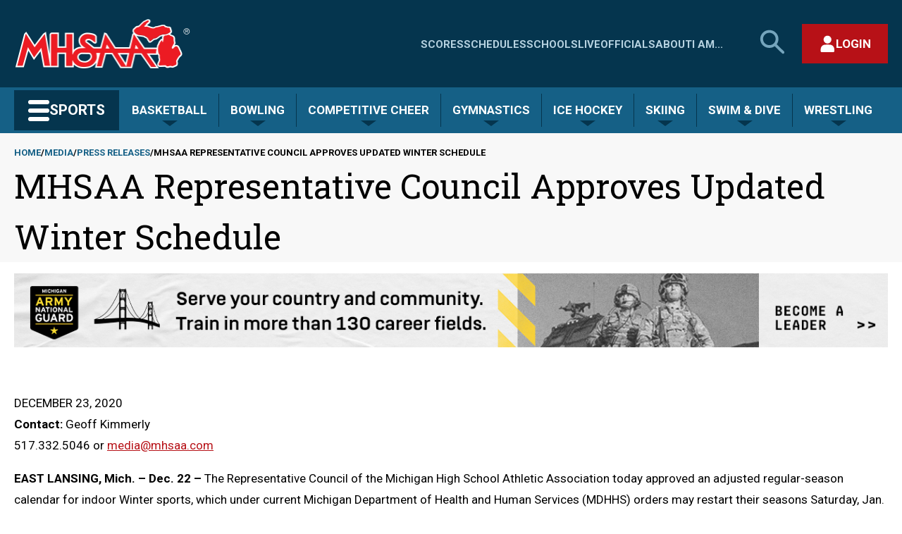

--- FILE ---
content_type: text/javascript
request_url: https://www.mhsaa.com/sites/default/files/js/js_aIz-T8Pp_Lv4fHfTU6jjbAG67BgRBEZd0L9aykX296M.js?scope=footer&delta=2&language=en&theme=mhsaa&include=eJxNy0EOwjAMRNELUXKkaFJbjVFiR44rOD4LQmH330iDB165GYg94df3qG6lsN96nUAit0H21MWjWUFb6EZXT4bv9YvhEvxBlj7YpymCsyjJjjBPf-t2revR7BBNOKNu5YwwfQODUUML
body_size: 110656
content:
/* @license GPL-2.0-or-later https://www.drupal.org/licensing/faq */
/*! For license information please see app.bundle.js.LICENSE.txt */
(()=>{var e={277:(e,t,n)=>{"use strict";var r=n(294),l=n(935);const a=function(){var e=window.localStorage.getItem("adminImpersonating"),t=localStorage.getItem("mhsaa:dnn:Username");return r.createElement(r.Fragment,null,"true"===e&&r.createElement("div",{className:"impersonating-user flex flex--between flex--middle flex--wrap container gutter"},t&&r.createElement("h2",{className:"h4"},"Impersonating: ",t),r.createElement("button",{className:"button button--secondary",onClick:function(e){e.preventDefault(),document.cookie=".DOTNETNUKE=; Domain=.mhsaa.com; Path=/; expires=Thu, 01 Jan 1970 00:00:00 UTC;",localStorage.setItem("mhsaa:dnn:Username",localStorage.getItem("mhsaa:dnn:adminUsername")),localStorage.setItem("mhsaa:dnn:AccessToken",localStorage.getItem("mhsaa:dnn:adminAccessToken")),localStorage.setItem("mhsaa:dnn:RefreshToken",localStorage.getItem("mhsaa:dnn:adminRefreshToken")),localStorage.setItem("adminImpersonating",!1),localStorage.setItem("mhsaa:dnn:Username",""),document.cookie=localStorage.getItem("adminCookie")+";domain=.mhsaa.com;path=/",window.location.reload(!0)}},"Remove Impersonation")))};var o=document.getElementById("impersonate-indicator");o&&l.render(r.createElement(r.StrictMode,null,r.createElement(a,null)),o)},448:(e,t,n)=>{"use strict";var r=n(294),l=n(840);function a(e){for(var t="https://reactjs.org/docs/error-decoder.html?invariant="+e,n=1;n<arguments.length;n++)t+="&args[]="+encodeURIComponent(arguments[n]);return"Minified React error #"+e+"; visit "+t+" for the full message or use the non-minified dev environment for full errors and additional helpful warnings."}var o=new Set,u={};function i(e,t){s(e,t),s(e+"Capture",t)}function s(e,t){for(u[e]=t,e=0;e<t.length;e++)o.add(t[e])}var c=!("undefined"==typeof window||void 0===window.document||void 0===window.document.createElement),f=Object.prototype.hasOwnProperty,d=/^[:A-Z_a-z\u00C0-\u00D6\u00D8-\u00F6\u00F8-\u02FF\u0370-\u037D\u037F-\u1FFF\u200C-\u200D\u2070-\u218F\u2C00-\u2FEF\u3001-\uD7FF\uF900-\uFDCF\uFDF0-\uFFFD][:A-Z_a-z\u00C0-\u00D6\u00D8-\u00F6\u00F8-\u02FF\u0370-\u037D\u037F-\u1FFF\u200C-\u200D\u2070-\u218F\u2C00-\u2FEF\u3001-\uD7FF\uF900-\uFDCF\uFDF0-\uFFFD\-.0-9\u00B7\u0300-\u036F\u203F-\u2040]*$/,p={},h={};function m(e,t,n,r,l,a,o){this.acceptsBooleans=2===t||3===t||4===t,this.attributeName=r,this.attributeNamespace=l,this.mustUseProperty=n,this.propertyName=e,this.type=t,this.sanitizeURL=a,this.removeEmptyString=o}var g={};"children dangerouslySetInnerHTML defaultValue defaultChecked innerHTML suppressContentEditableWarning suppressHydrationWarning style".split(" ").forEach((function(e){g[e]=new m(e,0,!1,e,null,!1,!1)})),[["acceptCharset","accept-charset"],["className","class"],["htmlFor","for"],["httpEquiv","http-equiv"]].forEach((function(e){var t=e[0];g[t]=new m(t,1,!1,e[1],null,!1,!1)})),["contentEditable","draggable","spellCheck","value"].forEach((function(e){g[e]=new m(e,2,!1,e.toLowerCase(),null,!1,!1)})),["autoReverse","externalResourcesRequired","focusable","preserveAlpha"].forEach((function(e){g[e]=new m(e,2,!1,e,null,!1,!1)})),"allowFullScreen async autoFocus autoPlay controls default defer disabled disablePictureInPicture disableRemotePlayback formNoValidate hidden loop noModule noValidate open playsInline readOnly required reversed scoped seamless itemScope".split(" ").forEach((function(e){g[e]=new m(e,3,!1,e.toLowerCase(),null,!1,!1)})),["checked","multiple","muted","selected"].forEach((function(e){g[e]=new m(e,3,!0,e,null,!1,!1)})),["capture","download"].forEach((function(e){g[e]=new m(e,4,!1,e,null,!1,!1)})),["cols","rows","size","span"].forEach((function(e){g[e]=new m(e,6,!1,e,null,!1,!1)})),["rowSpan","start"].forEach((function(e){g[e]=new m(e,5,!1,e.toLowerCase(),null,!1,!1)}));var v=/[\-:]([a-z])/g;function y(e){return e[1].toUpperCase()}function b(e,t,n,r){var l=g.hasOwnProperty(t)?g[t]:null;(null!==l?0!==l.type:r||!(2<t.length)||"o"!==t[0]&&"O"!==t[0]||"n"!==t[1]&&"N"!==t[1])&&(function(e,t,n,r){if(null==t||function(e,t,n,r){if(null!==n&&0===n.type)return!1;switch(typeof t){case"function":case"symbol":return!0;case"boolean":return!r&&(null!==n?!n.acceptsBooleans:"data-"!==(e=e.toLowerCase().slice(0,5))&&"aria-"!==e);default:return!1}}(e,t,n,r))return!0;if(r)return!1;if(null!==n)switch(n.type){case 3:return!t;case 4:return!1===t;case 5:return isNaN(t);case 6:return isNaN(t)||1>t}return!1}(t,n,l,r)&&(n=null),r||null===l?function(e){return!!f.call(h,e)||!f.call(p,e)&&(d.test(e)?h[e]=!0:(p[e]=!0,!1))}(t)&&(null===n?e.removeAttribute(t):e.setAttribute(t,""+n)):l.mustUseProperty?e[l.propertyName]=null===n?3!==l.type&&"":n:(t=l.attributeName,r=l.attributeNamespace,null===n?e.removeAttribute(t):(n=3===(l=l.type)||4===l&&!0===n?"":""+n,r?e.setAttributeNS(r,t,n):e.setAttribute(t,n))))}"accent-height alignment-baseline arabic-form baseline-shift cap-height clip-path clip-rule color-interpolation color-interpolation-filters color-profile color-rendering dominant-baseline enable-background fill-opacity fill-rule flood-color flood-opacity font-family font-size font-size-adjust font-stretch font-style font-variant font-weight glyph-name glyph-orientation-horizontal glyph-orientation-vertical horiz-adv-x horiz-origin-x image-rendering letter-spacing lighting-color marker-end marker-mid marker-start overline-position overline-thickness paint-order panose-1 pointer-events rendering-intent shape-rendering stop-color stop-opacity strikethrough-position strikethrough-thickness stroke-dasharray stroke-dashoffset stroke-linecap stroke-linejoin stroke-miterlimit stroke-opacity stroke-width text-anchor text-decoration text-rendering underline-position underline-thickness unicode-bidi unicode-range units-per-em v-alphabetic v-hanging v-ideographic v-mathematical vector-effect vert-adv-y vert-origin-x vert-origin-y word-spacing writing-mode xmlns:xlink x-height".split(" ").forEach((function(e){var t=e.replace(v,y);g[t]=new m(t,1,!1,e,null,!1,!1)})),"xlink:actuate xlink:arcrole xlink:role xlink:show xlink:title xlink:type".split(" ").forEach((function(e){var t=e.replace(v,y);g[t]=new m(t,1,!1,e,"http://www.w3.org/1999/xlink",!1,!1)})),["xml:base","xml:lang","xml:space"].forEach((function(e){var t=e.replace(v,y);g[t]=new m(t,1,!1,e,"http://www.w3.org/XML/1998/namespace",!1,!1)})),["tabIndex","crossOrigin"].forEach((function(e){g[e]=new m(e,1,!1,e.toLowerCase(),null,!1,!1)})),g.xlinkHref=new m("xlinkHref",1,!1,"xlink:href","http://www.w3.org/1999/xlink",!0,!1),["src","href","action","formAction"].forEach((function(e){g[e]=new m(e,1,!1,e.toLowerCase(),null,!0,!0)}));var w=r.__SECRET_INTERNALS_DO_NOT_USE_OR_YOU_WILL_BE_FIRED,k=Symbol.for("react.element"),S=Symbol.for("react.portal"),x=Symbol.for("react.fragment"),E=Symbol.for("react.strict_mode"),_=Symbol.for("react.profiler"),C=Symbol.for("react.provider"),N=Symbol.for("react.context"),P=Symbol.for("react.forward_ref"),z=Symbol.for("react.suspense"),L=Symbol.for("react.suspense_list"),T=Symbol.for("react.memo"),R=Symbol.for("react.lazy");Symbol.for("react.scope"),Symbol.for("react.debug_trace_mode");var F=Symbol.for("react.offscreen");Symbol.for("react.legacy_hidden"),Symbol.for("react.cache"),Symbol.for("react.tracing_marker");var O=Symbol.iterator;function M(e){return null===e||"object"!=typeof e?null:"function"==typeof(e=O&&e[O]||e["@@iterator"])?e:null}var I,D=Object.assign;function U(e){if(void 0===I)try{throw Error()}catch(e){var t=e.stack.trim().match(/\n( *(at )?)/);I=t&&t[1]||""}return"\n"+I+e}var j=!1;function A(e,t){if(!e||j)return"";j=!0;var n=Error.prepareStackTrace;Error.prepareStackTrace=void 0;try{if(t)if(t=function(){throw Error()},Object.defineProperty(t.prototype,"props",{set:function(){throw Error()}}),"object"==typeof Reflect&&Reflect.construct){try{Reflect.construct(t,[])}catch(e){var r=e}Reflect.construct(e,[],t)}else{try{t.call()}catch(e){r=e}e.call(t.prototype)}else{try{throw Error()}catch(e){r=e}e()}}catch(t){if(t&&r&&"string"==typeof t.stack){for(var l=t.stack.split("\n"),a=r.stack.split("\n"),o=l.length-1,u=a.length-1;1<=o&&0<=u&&l[o]!==a[u];)u--;for(;1<=o&&0<=u;o--,u--)if(l[o]!==a[u]){if(1!==o||1!==u)do{if(o--,0>--u||l[o]!==a[u]){var i="\n"+l[o].replace(" at new "," at ");return e.displayName&&i.includes("<anonymous>")&&(i=i.replace("<anonymous>",e.displayName)),i}}while(1<=o&&0<=u);break}}}finally{j=!1,Error.prepareStackTrace=n}return(e=e?e.displayName||e.name:"")?U(e):""}function V(e){switch(e.tag){case 5:return U(e.type);case 16:return U("Lazy");case 13:return U("Suspense");case 19:return U("SuspenseList");case 0:case 2:case 15:return A(e.type,!1);case 11:return A(e.type.render,!1);case 1:return A(e.type,!0);default:return""}}function $(e){if(null==e)return null;if("function"==typeof e)return e.displayName||e.name||null;if("string"==typeof e)return e;switch(e){case x:return"Fragment";case S:return"Portal";case _:return"Profiler";case E:return"StrictMode";case z:return"Suspense";case L:return"SuspenseList"}if("object"==typeof e)switch(e.$$typeof){case N:return(e.displayName||"Context")+".Consumer";case C:return(e._context.displayName||"Context")+".Provider";case P:var t=e.render;return(e=e.displayName)||(e=""!==(e=t.displayName||t.name||"")?"ForwardRef("+e+")":"ForwardRef"),e;case T:return null!==(t=e.displayName||null)?t:$(e.type)||"Memo";case R:t=e._payload,e=e._init;try{return $(e(t))}catch(e){}}return null}function B(e){var t=e.type;switch(e.tag){case 24:return"Cache";case 9:return(t.displayName||"Context")+".Consumer";case 10:return(t._context.displayName||"Context")+".Provider";case 18:return"DehydratedFragment";case 11:return e=(e=t.render).displayName||e.name||"",t.displayName||(""!==e?"ForwardRef("+e+")":"ForwardRef");case 7:return"Fragment";case 5:return t;case 4:return"Portal";case 3:return"Root";case 6:return"Text";case 16:return $(t);case 8:return t===E?"StrictMode":"Mode";case 22:return"Offscreen";case 12:return"Profiler";case 21:return"Scope";case 13:return"Suspense";case 19:return"SuspenseList";case 25:return"TracingMarker";case 1:case 0:case 17:case 2:case 14:case 15:if("function"==typeof t)return t.displayName||t.name||null;if("string"==typeof t)return t}return null}function H(e){switch(typeof e){case"boolean":case"number":case"string":case"undefined":case"object":return e;default:return""}}function W(e){var t=e.type;return(e=e.nodeName)&&"input"===e.toLowerCase()&&("checkbox"===t||"radio"===t)}function Q(e){e._valueTracker||(e._valueTracker=function(e){var t=W(e)?"checked":"value",n=Object.getOwnPropertyDescriptor(e.constructor.prototype,t),r=""+e[t];if(!e.hasOwnProperty(t)&&void 0!==n&&"function"==typeof n.get&&"function"==typeof n.set){var l=n.get,a=n.set;return Object.defineProperty(e,t,{configurable:!0,get:function(){return l.call(this)},set:function(e){r=""+e,a.call(this,e)}}),Object.defineProperty(e,t,{enumerable:n.enumerable}),{getValue:function(){return r},setValue:function(e){r=""+e},stopTracking:function(){e._valueTracker=null,delete e[t]}}}}(e))}function q(e){if(!e)return!1;var t=e._valueTracker;if(!t)return!0;var n=t.getValue(),r="";return e&&(r=W(e)?e.checked?"true":"false":e.value),(e=r)!==n&&(t.setValue(e),!0)}function K(e){if(void 0===(e=e||("undefined"!=typeof document?document:void 0)))return null;try{return e.activeElement||e.body}catch(t){return e.body}}function Y(e,t){var n=t.checked;return D({},t,{defaultChecked:void 0,defaultValue:void 0,value:void 0,checked:null!=n?n:e._wrapperState.initialChecked})}function G(e,t){var n=null==t.defaultValue?"":t.defaultValue,r=null!=t.checked?t.checked:t.defaultChecked;n=H(null!=t.value?t.value:n),e._wrapperState={initialChecked:r,initialValue:n,controlled:"checkbox"===t.type||"radio"===t.type?null!=t.checked:null!=t.value}}function X(e,t){null!=(t=t.checked)&&b(e,"checked",t,!1)}function Z(e,t){X(e,t);var n=H(t.value),r=t.type;if(null!=n)"number"===r?(0===n&&""===e.value||e.value!=n)&&(e.value=""+n):e.value!==""+n&&(e.value=""+n);else if("submit"===r||"reset"===r)return void e.removeAttribute("value");t.hasOwnProperty("value")?ee(e,t.type,n):t.hasOwnProperty("defaultValue")&&ee(e,t.type,H(t.defaultValue)),null==t.checked&&null!=t.defaultChecked&&(e.defaultChecked=!!t.defaultChecked)}function J(e,t,n){if(t.hasOwnProperty("value")||t.hasOwnProperty("defaultValue")){var r=t.type;if(!("submit"!==r&&"reset"!==r||void 0!==t.value&&null!==t.value))return;t=""+e._wrapperState.initialValue,n||t===e.value||(e.value=t),e.defaultValue=t}""!==(n=e.name)&&(e.name=""),e.defaultChecked=!!e._wrapperState.initialChecked,""!==n&&(e.name=n)}function ee(e,t,n){"number"===t&&K(e.ownerDocument)===e||(null==n?e.defaultValue=""+e._wrapperState.initialValue:e.defaultValue!==""+n&&(e.defaultValue=""+n))}var te=Array.isArray;function ne(e,t,n,r){if(e=e.options,t){t={};for(var l=0;l<n.length;l++)t["$"+n[l]]=!0;for(n=0;n<e.length;n++)l=t.hasOwnProperty("$"+e[n].value),e[n].selected!==l&&(e[n].selected=l),l&&r&&(e[n].defaultSelected=!0)}else{for(n=""+H(n),t=null,l=0;l<e.length;l++){if(e[l].value===n)return e[l].selected=!0,void(r&&(e[l].defaultSelected=!0));null!==t||e[l].disabled||(t=e[l])}null!==t&&(t.selected=!0)}}function re(e,t){if(null!=t.dangerouslySetInnerHTML)throw Error(a(91));return D({},t,{value:void 0,defaultValue:void 0,children:""+e._wrapperState.initialValue})}function le(e,t){var n=t.value;if(null==n){if(n=t.children,t=t.defaultValue,null!=n){if(null!=t)throw Error(a(92));if(te(n)){if(1<n.length)throw Error(a(93));n=n[0]}t=n}null==t&&(t=""),n=t}e._wrapperState={initialValue:H(n)}}function ae(e,t){var n=H(t.value),r=H(t.defaultValue);null!=n&&((n=""+n)!==e.value&&(e.value=n),null==t.defaultValue&&e.defaultValue!==n&&(e.defaultValue=n)),null!=r&&(e.defaultValue=""+r)}function oe(e){var t=e.textContent;t===e._wrapperState.initialValue&&""!==t&&null!==t&&(e.value=t)}function ue(e){switch(e){case"svg":return"http://www.w3.org/2000/svg";case"math":return"http://www.w3.org/1998/Math/MathML";default:return"http://www.w3.org/1999/xhtml"}}function ie(e,t){return null==e||"http://www.w3.org/1999/xhtml"===e?ue(t):"http://www.w3.org/2000/svg"===e&&"foreignObject"===t?"http://www.w3.org/1999/xhtml":e}var se,ce,fe=(ce=function(e,t){if("http://www.w3.org/2000/svg"!==e.namespaceURI||"innerHTML"in e)e.innerHTML=t;else{for((se=se||document.createElement("div")).innerHTML="<svg>"+t.valueOf().toString()+"</svg>",t=se.firstChild;e.firstChild;)e.removeChild(e.firstChild);for(;t.firstChild;)e.appendChild(t.firstChild)}},"undefined"!=typeof MSApp&&MSApp.execUnsafeLocalFunction?function(e,t,n,r){MSApp.execUnsafeLocalFunction((function(){return ce(e,t)}))}:ce);function de(e,t){if(t){var n=e.firstChild;if(n&&n===e.lastChild&&3===n.nodeType)return void(n.nodeValue=t)}e.textContent=t}var pe={animationIterationCount:!0,aspectRatio:!0,borderImageOutset:!0,borderImageSlice:!0,borderImageWidth:!0,boxFlex:!0,boxFlexGroup:!0,boxOrdinalGroup:!0,columnCount:!0,columns:!0,flex:!0,flexGrow:!0,flexPositive:!0,flexShrink:!0,flexNegative:!0,flexOrder:!0,gridArea:!0,gridRow:!0,gridRowEnd:!0,gridRowSpan:!0,gridRowStart:!0,gridColumn:!0,gridColumnEnd:!0,gridColumnSpan:!0,gridColumnStart:!0,fontWeight:!0,lineClamp:!0,lineHeight:!0,opacity:!0,order:!0,orphans:!0,tabSize:!0,widows:!0,zIndex:!0,zoom:!0,fillOpacity:!0,floodOpacity:!0,stopOpacity:!0,strokeDasharray:!0,strokeDashoffset:!0,strokeMiterlimit:!0,strokeOpacity:!0,strokeWidth:!0},he=["Webkit","ms","Moz","O"];function me(e,t,n){return null==t||"boolean"==typeof t||""===t?"":n||"number"!=typeof t||0===t||pe.hasOwnProperty(e)&&pe[e]?(""+t).trim():t+"px"}function ge(e,t){for(var n in e=e.style,t)if(t.hasOwnProperty(n)){var r=0===n.indexOf("--"),l=me(n,t[n],r);"float"===n&&(n="cssFloat"),r?e.setProperty(n,l):e[n]=l}}Object.keys(pe).forEach((function(e){he.forEach((function(t){t=t+e.charAt(0).toUpperCase()+e.substring(1),pe[t]=pe[e]}))}));var ve=D({menuitem:!0},{area:!0,base:!0,br:!0,col:!0,embed:!0,hr:!0,img:!0,input:!0,keygen:!0,link:!0,meta:!0,param:!0,source:!0,track:!0,wbr:!0});function ye(e,t){if(t){if(ve[e]&&(null!=t.children||null!=t.dangerouslySetInnerHTML))throw Error(a(137,e));if(null!=t.dangerouslySetInnerHTML){if(null!=t.children)throw Error(a(60));if("object"!=typeof t.dangerouslySetInnerHTML||!("__html"in t.dangerouslySetInnerHTML))throw Error(a(61))}if(null!=t.style&&"object"!=typeof t.style)throw Error(a(62))}}function be(e,t){if(-1===e.indexOf("-"))return"string"==typeof t.is;switch(e){case"annotation-xml":case"color-profile":case"font-face":case"font-face-src":case"font-face-uri":case"font-face-format":case"font-face-name":case"missing-glyph":return!1;default:return!0}}var we=null;function ke(e){return(e=e.target||e.srcElement||window).correspondingUseElement&&(e=e.correspondingUseElement),3===e.nodeType?e.parentNode:e}var Se=null,xe=null,Ee=null;function _e(e){if(e=bl(e)){if("function"!=typeof Se)throw Error(a(280));var t=e.stateNode;t&&(t=kl(t),Se(e.stateNode,e.type,t))}}function Ce(e){xe?Ee?Ee.push(e):Ee=[e]:xe=e}function Ne(){if(xe){var e=xe,t=Ee;if(Ee=xe=null,_e(e),t)for(e=0;e<t.length;e++)_e(t[e])}}function Pe(e,t){return e(t)}function ze(){}var Le=!1;function Te(e,t,n){if(Le)return e(t,n);Le=!0;try{return Pe(e,t,n)}finally{Le=!1,(null!==xe||null!==Ee)&&(ze(),Ne())}}function Re(e,t){var n=e.stateNode;if(null===n)return null;var r=kl(n);if(null===r)return null;n=r[t];e:switch(t){case"onClick":case"onClickCapture":case"onDoubleClick":case"onDoubleClickCapture":case"onMouseDown":case"onMouseDownCapture":case"onMouseMove":case"onMouseMoveCapture":case"onMouseUp":case"onMouseUpCapture":case"onMouseEnter":(r=!r.disabled)||(r=!("button"===(e=e.type)||"input"===e||"select"===e||"textarea"===e)),e=!r;break e;default:e=!1}if(e)return null;if(n&&"function"!=typeof n)throw Error(a(231,t,typeof n));return n}var Fe=!1;if(c)try{var Oe={};Object.defineProperty(Oe,"passive",{get:function(){Fe=!0}}),window.addEventListener("test",Oe,Oe),window.removeEventListener("test",Oe,Oe)}catch(ce){Fe=!1}function Me(e,t,n,r,l,a,o,u,i){var s=Array.prototype.slice.call(arguments,3);try{t.apply(n,s)}catch(e){this.onError(e)}}var Ie=!1,De=null,Ue=!1,je=null,Ae={onError:function(e){Ie=!0,De=e}};function Ve(e,t,n,r,l,a,o,u,i){Ie=!1,De=null,Me.apply(Ae,arguments)}function $e(e){var t=e,n=e;if(e.alternate)for(;t.return;)t=t.return;else{e=t;do{0!=(4098&(t=e).flags)&&(n=t.return),e=t.return}while(e)}return 3===t.tag?n:null}function Be(e){if(13===e.tag){var t=e.memoizedState;if(null===t&&null!==(e=e.alternate)&&(t=e.memoizedState),null!==t)return t.dehydrated}return null}function He(e){if($e(e)!==e)throw Error(a(188))}function We(e){return null!==(e=function(e){var t=e.alternate;if(!t){if(null===(t=$e(e)))throw Error(a(188));return t!==e?null:e}for(var n=e,r=t;;){var l=n.return;if(null===l)break;var o=l.alternate;if(null===o){if(null!==(r=l.return)){n=r;continue}break}if(l.child===o.child){for(o=l.child;o;){if(o===n)return He(l),e;if(o===r)return He(l),t;o=o.sibling}throw Error(a(188))}if(n.return!==r.return)n=l,r=o;else{for(var u=!1,i=l.child;i;){if(i===n){u=!0,n=l,r=o;break}if(i===r){u=!0,r=l,n=o;break}i=i.sibling}if(!u){for(i=o.child;i;){if(i===n){u=!0,n=o,r=l;break}if(i===r){u=!0,r=o,n=l;break}i=i.sibling}if(!u)throw Error(a(189))}}if(n.alternate!==r)throw Error(a(190))}if(3!==n.tag)throw Error(a(188));return n.stateNode.current===n?e:t}(e))?Qe(e):null}function Qe(e){if(5===e.tag||6===e.tag)return e;for(e=e.child;null!==e;){var t=Qe(e);if(null!==t)return t;e=e.sibling}return null}var qe=l.unstable_scheduleCallback,Ke=l.unstable_cancelCallback,Ye=l.unstable_shouldYield,Ge=l.unstable_requestPaint,Xe=l.unstable_now,Ze=l.unstable_getCurrentPriorityLevel,Je=l.unstable_ImmediatePriority,et=l.unstable_UserBlockingPriority,tt=l.unstable_NormalPriority,nt=l.unstable_LowPriority,rt=l.unstable_IdlePriority,lt=null,at=null,ot=Math.clz32?Math.clz32:function(e){return 0==(e>>>=0)?32:31-(ut(e)/it|0)|0},ut=Math.log,it=Math.LN2,st=64,ct=4194304;function ft(e){switch(e&-e){case 1:return 1;case 2:return 2;case 4:return 4;case 8:return 8;case 16:return 16;case 32:return 32;case 64:case 128:case 256:case 512:case 1024:case 2048:case 4096:case 8192:case 16384:case 32768:case 65536:case 131072:case 262144:case 524288:case 1048576:case 2097152:return 4194240&e;case 4194304:case 8388608:case 16777216:case 33554432:case 67108864:return 130023424&e;case 134217728:return 134217728;case 268435456:return 268435456;case 536870912:return 536870912;case 1073741824:return 1073741824;default:return e}}function dt(e,t){var n=e.pendingLanes;if(0===n)return 0;var r=0,l=e.suspendedLanes,a=e.pingedLanes,o=268435455&n;if(0!==o){var u=o&~l;0!==u?r=ft(u):0!=(a&=o)&&(r=ft(a))}else 0!=(o=n&~l)?r=ft(o):0!==a&&(r=ft(a));if(0===r)return 0;if(0!==t&&t!==r&&0==(t&l)&&((l=r&-r)>=(a=t&-t)||16===l&&0!=(4194240&a)))return t;if(0!=(4&r)&&(r|=16&n),0!==(t=e.entangledLanes))for(e=e.entanglements,t&=r;0<t;)l=1<<(n=31-ot(t)),r|=e[n],t&=~l;return r}function pt(e,t){switch(e){case 1:case 2:case 4:return t+250;case 8:case 16:case 32:case 64:case 128:case 256:case 512:case 1024:case 2048:case 4096:case 8192:case 16384:case 32768:case 65536:case 131072:case 262144:case 524288:case 1048576:case 2097152:return t+5e3;default:return-1}}function ht(e){return 0!=(e=-1073741825&e.pendingLanes)?e:1073741824&e?1073741824:0}function mt(){var e=st;return 0==(4194240&(st<<=1))&&(st=64),e}function gt(e){for(var t=[],n=0;31>n;n++)t.push(e);return t}function vt(e,t,n){e.pendingLanes|=t,536870912!==t&&(e.suspendedLanes=0,e.pingedLanes=0),(e=e.eventTimes)[t=31-ot(t)]=n}function yt(e,t){var n=e.entangledLanes|=t;for(e=e.entanglements;n;){var r=31-ot(n),l=1<<r;l&t|e[r]&t&&(e[r]|=t),n&=~l}}var bt=0;function wt(e){return 1<(e&=-e)?4<e?0!=(268435455&e)?16:536870912:4:1}var kt,St,xt,Et,_t,Ct=!1,Nt=[],Pt=null,zt=null,Lt=null,Tt=new Map,Rt=new Map,Ft=[],Ot="mousedown mouseup touchcancel touchend touchstart auxclick dblclick pointercancel pointerdown pointerup dragend dragstart drop compositionend compositionstart keydown keypress keyup input textInput copy cut paste click change contextmenu reset submit".split(" ");function Mt(e,t){switch(e){case"focusin":case"focusout":Pt=null;break;case"dragenter":case"dragleave":zt=null;break;case"mouseover":case"mouseout":Lt=null;break;case"pointerover":case"pointerout":Tt.delete(t.pointerId);break;case"gotpointercapture":case"lostpointercapture":Rt.delete(t.pointerId)}}function It(e,t,n,r,l,a){return null===e||e.nativeEvent!==a?(e={blockedOn:t,domEventName:n,eventSystemFlags:r,nativeEvent:a,targetContainers:[l]},null!==t&&null!==(t=bl(t))&&St(t),e):(e.eventSystemFlags|=r,t=e.targetContainers,null!==l&&-1===t.indexOf(l)&&t.push(l),e)}function Dt(e){var t=yl(e.target);if(null!==t){var n=$e(t);if(null!==n)if(13===(t=n.tag)){if(null!==(t=Be(n)))return e.blockedOn=t,void _t(e.priority,(function(){xt(n)}))}else if(3===t&&n.stateNode.current.memoizedState.isDehydrated)return void(e.blockedOn=3===n.tag?n.stateNode.containerInfo:null)}e.blockedOn=null}function Ut(e){if(null!==e.blockedOn)return!1;for(var t=e.targetContainers;0<t.length;){var n=Yt(e.domEventName,e.eventSystemFlags,t[0],e.nativeEvent);if(null!==n)return null!==(t=bl(n))&&St(t),e.blockedOn=n,!1;var r=new(n=e.nativeEvent).constructor(n.type,n);we=r,n.target.dispatchEvent(r),we=null,t.shift()}return!0}function jt(e,t,n){Ut(e)&&n.delete(t)}function At(){Ct=!1,null!==Pt&&Ut(Pt)&&(Pt=null),null!==zt&&Ut(zt)&&(zt=null),null!==Lt&&Ut(Lt)&&(Lt=null),Tt.forEach(jt),Rt.forEach(jt)}function Vt(e,t){e.blockedOn===t&&(e.blockedOn=null,Ct||(Ct=!0,l.unstable_scheduleCallback(l.unstable_NormalPriority,At)))}function $t(e){function t(t){return Vt(t,e)}if(0<Nt.length){Vt(Nt[0],e);for(var n=1;n<Nt.length;n++){var r=Nt[n];r.blockedOn===e&&(r.blockedOn=null)}}for(null!==Pt&&Vt(Pt,e),null!==zt&&Vt(zt,e),null!==Lt&&Vt(Lt,e),Tt.forEach(t),Rt.forEach(t),n=0;n<Ft.length;n++)(r=Ft[n]).blockedOn===e&&(r.blockedOn=null);for(;0<Ft.length&&null===(n=Ft[0]).blockedOn;)Dt(n),null===n.blockedOn&&Ft.shift()}var Bt=w.ReactCurrentBatchConfig,Ht=!0;function Wt(e,t,n,r){var l=bt,a=Bt.transition;Bt.transition=null;try{bt=1,qt(e,t,n,r)}finally{bt=l,Bt.transition=a}}function Qt(e,t,n,r){var l=bt,a=Bt.transition;Bt.transition=null;try{bt=4,qt(e,t,n,r)}finally{bt=l,Bt.transition=a}}function qt(e,t,n,r){if(Ht){var l=Yt(e,t,n,r);if(null===l)Hr(e,t,r,Kt,n),Mt(e,r);else if(function(e,t,n,r,l){switch(t){case"focusin":return Pt=It(Pt,e,t,n,r,l),!0;case"dragenter":return zt=It(zt,e,t,n,r,l),!0;case"mouseover":return Lt=It(Lt,e,t,n,r,l),!0;case"pointerover":var a=l.pointerId;return Tt.set(a,It(Tt.get(a)||null,e,t,n,r,l)),!0;case"gotpointercapture":return a=l.pointerId,Rt.set(a,It(Rt.get(a)||null,e,t,n,r,l)),!0}return!1}(l,e,t,n,r))r.stopPropagation();else if(Mt(e,r),4&t&&-1<Ot.indexOf(e)){for(;null!==l;){var a=bl(l);if(null!==a&&kt(a),null===(a=Yt(e,t,n,r))&&Hr(e,t,r,Kt,n),a===l)break;l=a}null!==l&&r.stopPropagation()}else Hr(e,t,r,null,n)}}var Kt=null;function Yt(e,t,n,r){if(Kt=null,null!==(e=yl(e=ke(r))))if(null===(t=$e(e)))e=null;else if(13===(n=t.tag)){if(null!==(e=Be(t)))return e;e=null}else if(3===n){if(t.stateNode.current.memoizedState.isDehydrated)return 3===t.tag?t.stateNode.containerInfo:null;e=null}else t!==e&&(e=null);return Kt=e,null}function Gt(e){switch(e){case"cancel":case"click":case"close":case"contextmenu":case"copy":case"cut":case"auxclick":case"dblclick":case"dragend":case"dragstart":case"drop":case"focusin":case"focusout":case"input":case"invalid":case"keydown":case"keypress":case"keyup":case"mousedown":case"mouseup":case"paste":case"pause":case"play":case"pointercancel":case"pointerdown":case"pointerup":case"ratechange":case"reset":case"resize":case"seeked":case"submit":case"touchcancel":case"touchend":case"touchstart":case"volumechange":case"change":case"selectionchange":case"textInput":case"compositionstart":case"compositionend":case"compositionupdate":case"beforeblur":case"afterblur":case"beforeinput":case"blur":case"fullscreenchange":case"focus":case"hashchange":case"popstate":case"select":case"selectstart":return 1;case"drag":case"dragenter":case"dragexit":case"dragleave":case"dragover":case"mousemove":case"mouseout":case"mouseover":case"pointermove":case"pointerout":case"pointerover":case"scroll":case"toggle":case"touchmove":case"wheel":case"mouseenter":case"mouseleave":case"pointerenter":case"pointerleave":return 4;case"message":switch(Ze()){case Je:return 1;case et:return 4;case tt:case nt:return 16;case rt:return 536870912;default:return 16}default:return 16}}var Xt=null,Zt=null,Jt=null;function en(){if(Jt)return Jt;var e,t,n=Zt,r=n.length,l="value"in Xt?Xt.value:Xt.textContent,a=l.length;for(e=0;e<r&&n[e]===l[e];e++);var o=r-e;for(t=1;t<=o&&n[r-t]===l[a-t];t++);return Jt=l.slice(e,1<t?1-t:void 0)}function tn(e){var t=e.keyCode;return"charCode"in e?0===(e=e.charCode)&&13===t&&(e=13):e=t,10===e&&(e=13),32<=e||13===e?e:0}function nn(){return!0}function rn(){return!1}function ln(e){function t(t,n,r,l,a){for(var o in this._reactName=t,this._targetInst=r,this.type=n,this.nativeEvent=l,this.target=a,this.currentTarget=null,e)e.hasOwnProperty(o)&&(t=e[o],this[o]=t?t(l):l[o]);return this.isDefaultPrevented=(null!=l.defaultPrevented?l.defaultPrevented:!1===l.returnValue)?nn:rn,this.isPropagationStopped=rn,this}return D(t.prototype,{preventDefault:function(){this.defaultPrevented=!0;var e=this.nativeEvent;e&&(e.preventDefault?e.preventDefault():"unknown"!=typeof e.returnValue&&(e.returnValue=!1),this.isDefaultPrevented=nn)},stopPropagation:function(){var e=this.nativeEvent;e&&(e.stopPropagation?e.stopPropagation():"unknown"!=typeof e.cancelBubble&&(e.cancelBubble=!0),this.isPropagationStopped=nn)},persist:function(){},isPersistent:nn}),t}var an,on,un,sn={eventPhase:0,bubbles:0,cancelable:0,timeStamp:function(e){return e.timeStamp||Date.now()},defaultPrevented:0,isTrusted:0},cn=ln(sn),fn=D({},sn,{view:0,detail:0}),dn=ln(fn),pn=D({},fn,{screenX:0,screenY:0,clientX:0,clientY:0,pageX:0,pageY:0,ctrlKey:0,shiftKey:0,altKey:0,metaKey:0,getModifierState:_n,button:0,buttons:0,relatedTarget:function(e){return void 0===e.relatedTarget?e.fromElement===e.srcElement?e.toElement:e.fromElement:e.relatedTarget},movementX:function(e){return"movementX"in e?e.movementX:(e!==un&&(un&&"mousemove"===e.type?(an=e.screenX-un.screenX,on=e.screenY-un.screenY):on=an=0,un=e),an)},movementY:function(e){return"movementY"in e?e.movementY:on}}),hn=ln(pn),mn=ln(D({},pn,{dataTransfer:0})),gn=ln(D({},fn,{relatedTarget:0})),vn=ln(D({},sn,{animationName:0,elapsedTime:0,pseudoElement:0})),yn=D({},sn,{clipboardData:function(e){return"clipboardData"in e?e.clipboardData:window.clipboardData}}),bn=ln(yn),wn=ln(D({},sn,{data:0})),kn={Esc:"Escape",Spacebar:" ",Left:"ArrowLeft",Up:"ArrowUp",Right:"ArrowRight",Down:"ArrowDown",Del:"Delete",Win:"OS",Menu:"ContextMenu",Apps:"ContextMenu",Scroll:"ScrollLock",MozPrintableKey:"Unidentified"},Sn={8:"Backspace",9:"Tab",12:"Clear",13:"Enter",16:"Shift",17:"Control",18:"Alt",19:"Pause",20:"CapsLock",27:"Escape",32:" ",33:"PageUp",34:"PageDown",35:"End",36:"Home",37:"ArrowLeft",38:"ArrowUp",39:"ArrowRight",40:"ArrowDown",45:"Insert",46:"Delete",112:"F1",113:"F2",114:"F3",115:"F4",116:"F5",117:"F6",118:"F7",119:"F8",120:"F9",121:"F10",122:"F11",123:"F12",144:"NumLock",145:"ScrollLock",224:"Meta"},xn={Alt:"altKey",Control:"ctrlKey",Meta:"metaKey",Shift:"shiftKey"};function En(e){var t=this.nativeEvent;return t.getModifierState?t.getModifierState(e):!!(e=xn[e])&&!!t[e]}function _n(){return En}var Cn=D({},fn,{key:function(e){if(e.key){var t=kn[e.key]||e.key;if("Unidentified"!==t)return t}return"keypress"===e.type?13===(e=tn(e))?"Enter":String.fromCharCode(e):"keydown"===e.type||"keyup"===e.type?Sn[e.keyCode]||"Unidentified":""},code:0,location:0,ctrlKey:0,shiftKey:0,altKey:0,metaKey:0,repeat:0,locale:0,getModifierState:_n,charCode:function(e){return"keypress"===e.type?tn(e):0},keyCode:function(e){return"keydown"===e.type||"keyup"===e.type?e.keyCode:0},which:function(e){return"keypress"===e.type?tn(e):"keydown"===e.type||"keyup"===e.type?e.keyCode:0}}),Nn=ln(Cn),Pn=ln(D({},pn,{pointerId:0,width:0,height:0,pressure:0,tangentialPressure:0,tiltX:0,tiltY:0,twist:0,pointerType:0,isPrimary:0})),zn=ln(D({},fn,{touches:0,targetTouches:0,changedTouches:0,altKey:0,metaKey:0,ctrlKey:0,shiftKey:0,getModifierState:_n})),Ln=ln(D({},sn,{propertyName:0,elapsedTime:0,pseudoElement:0})),Tn=D({},pn,{deltaX:function(e){return"deltaX"in e?e.deltaX:"wheelDeltaX"in e?-e.wheelDeltaX:0},deltaY:function(e){return"deltaY"in e?e.deltaY:"wheelDeltaY"in e?-e.wheelDeltaY:"wheelDelta"in e?-e.wheelDelta:0},deltaZ:0,deltaMode:0}),Rn=ln(Tn),Fn=[9,13,27,32],On=c&&"CompositionEvent"in window,Mn=null;c&&"documentMode"in document&&(Mn=document.documentMode);var In=c&&"TextEvent"in window&&!Mn,Dn=c&&(!On||Mn&&8<Mn&&11>=Mn),Un=String.fromCharCode(32),jn=!1;function An(e,t){switch(e){case"keyup":return-1!==Fn.indexOf(t.keyCode);case"keydown":return 229!==t.keyCode;case"keypress":case"mousedown":case"focusout":return!0;default:return!1}}function Vn(e){return"object"==typeof(e=e.detail)&&"data"in e?e.data:null}var $n=!1,Bn={color:!0,date:!0,datetime:!0,"datetime-local":!0,email:!0,month:!0,number:!0,password:!0,range:!0,search:!0,tel:!0,text:!0,time:!0,url:!0,week:!0};function Hn(e){var t=e&&e.nodeName&&e.nodeName.toLowerCase();return"input"===t?!!Bn[e.type]:"textarea"===t}function Wn(e,t,n,r){Ce(r),0<(t=Qr(t,"onChange")).length&&(n=new cn("onChange","change",null,n,r),e.push({event:n,listeners:t}))}var Qn=null,qn=null;function Kn(e){Ur(e,0)}function Yn(e){if(q(wl(e)))return e}function Gn(e,t){if("change"===e)return t}var Xn=!1;if(c){var Zn;if(c){var Jn="oninput"in document;if(!Jn){var er=document.createElement("div");er.setAttribute("oninput","return;"),Jn="function"==typeof er.oninput}Zn=Jn}else Zn=!1;Xn=Zn&&(!document.documentMode||9<document.documentMode)}function tr(){Qn&&(Qn.detachEvent("onpropertychange",nr),qn=Qn=null)}function nr(e){if("value"===e.propertyName&&Yn(qn)){var t=[];Wn(t,qn,e,ke(e)),Te(Kn,t)}}function rr(e,t,n){"focusin"===e?(tr(),qn=n,(Qn=t).attachEvent("onpropertychange",nr)):"focusout"===e&&tr()}function lr(e){if("selectionchange"===e||"keyup"===e||"keydown"===e)return Yn(qn)}function ar(e,t){if("click"===e)return Yn(t)}function or(e,t){if("input"===e||"change"===e)return Yn(t)}var ur="function"==typeof Object.is?Object.is:function(e,t){return e===t&&(0!==e||1/e==1/t)||e!=e&&t!=t};function ir(e,t){if(ur(e,t))return!0;if("object"!=typeof e||null===e||"object"!=typeof t||null===t)return!1;var n=Object.keys(e),r=Object.keys(t);if(n.length!==r.length)return!1;for(r=0;r<n.length;r++){var l=n[r];if(!f.call(t,l)||!ur(e[l],t[l]))return!1}return!0}function sr(e){for(;e&&e.firstChild;)e=e.firstChild;return e}function cr(e,t){var n,r=sr(e);for(e=0;r;){if(3===r.nodeType){if(n=e+r.textContent.length,e<=t&&n>=t)return{node:r,offset:t-e};e=n}e:{for(;r;){if(r.nextSibling){r=r.nextSibling;break e}r=r.parentNode}r=void 0}r=sr(r)}}function fr(e,t){return!(!e||!t)&&(e===t||(!e||3!==e.nodeType)&&(t&&3===t.nodeType?fr(e,t.parentNode):"contains"in e?e.contains(t):!!e.compareDocumentPosition&&!!(16&e.compareDocumentPosition(t))))}function dr(){for(var e=window,t=K();t instanceof e.HTMLIFrameElement;){try{var n="string"==typeof t.contentWindow.location.href}catch(e){n=!1}if(!n)break;t=K((e=t.contentWindow).document)}return t}function pr(e){var t=e&&e.nodeName&&e.nodeName.toLowerCase();return t&&("input"===t&&("text"===e.type||"search"===e.type||"tel"===e.type||"url"===e.type||"password"===e.type)||"textarea"===t||"true"===e.contentEditable)}function hr(e){var t=dr(),n=e.focusedElem,r=e.selectionRange;if(t!==n&&n&&n.ownerDocument&&fr(n.ownerDocument.documentElement,n)){if(null!==r&&pr(n))if(t=r.start,void 0===(e=r.end)&&(e=t),"selectionStart"in n)n.selectionStart=t,n.selectionEnd=Math.min(e,n.value.length);else if((e=(t=n.ownerDocument||document)&&t.defaultView||window).getSelection){e=e.getSelection();var l=n.textContent.length,a=Math.min(r.start,l);r=void 0===r.end?a:Math.min(r.end,l),!e.extend&&a>r&&(l=r,r=a,a=l),l=cr(n,a);var o=cr(n,r);l&&o&&(1!==e.rangeCount||e.anchorNode!==l.node||e.anchorOffset!==l.offset||e.focusNode!==o.node||e.focusOffset!==o.offset)&&((t=t.createRange()).setStart(l.node,l.offset),e.removeAllRanges(),a>r?(e.addRange(t),e.extend(o.node,o.offset)):(t.setEnd(o.node,o.offset),e.addRange(t)))}for(t=[],e=n;e=e.parentNode;)1===e.nodeType&&t.push({element:e,left:e.scrollLeft,top:e.scrollTop});for("function"==typeof n.focus&&n.focus(),n=0;n<t.length;n++)(e=t[n]).element.scrollLeft=e.left,e.element.scrollTop=e.top}}var mr=c&&"documentMode"in document&&11>=document.documentMode,gr=null,vr=null,yr=null,br=!1;function wr(e,t,n){var r=n.window===n?n.document:9===n.nodeType?n:n.ownerDocument;br||null==gr||gr!==K(r)||(r="selectionStart"in(r=gr)&&pr(r)?{start:r.selectionStart,end:r.selectionEnd}:{anchorNode:(r=(r.ownerDocument&&r.ownerDocument.defaultView||window).getSelection()).anchorNode,anchorOffset:r.anchorOffset,focusNode:r.focusNode,focusOffset:r.focusOffset},yr&&ir(yr,r)||(yr=r,0<(r=Qr(vr,"onSelect")).length&&(t=new cn("onSelect","select",null,t,n),e.push({event:t,listeners:r}),t.target=gr)))}function kr(e,t){var n={};return n[e.toLowerCase()]=t.toLowerCase(),n["Webkit"+e]="webkit"+t,n["Moz"+e]="moz"+t,n}var Sr={animationend:kr("Animation","AnimationEnd"),animationiteration:kr("Animation","AnimationIteration"),animationstart:kr("Animation","AnimationStart"),transitionend:kr("Transition","TransitionEnd")},xr={},Er={};function _r(e){if(xr[e])return xr[e];if(!Sr[e])return e;var t,n=Sr[e];for(t in n)if(n.hasOwnProperty(t)&&t in Er)return xr[e]=n[t];return e}c&&(Er=document.createElement("div").style,"AnimationEvent"in window||(delete Sr.animationend.animation,delete Sr.animationiteration.animation,delete Sr.animationstart.animation),"TransitionEvent"in window||delete Sr.transitionend.transition);var Cr=_r("animationend"),Nr=_r("animationiteration"),Pr=_r("animationstart"),zr=_r("transitionend"),Lr=new Map,Tr="abort auxClick cancel canPlay canPlayThrough click close contextMenu copy cut drag dragEnd dragEnter dragExit dragLeave dragOver dragStart drop durationChange emptied encrypted ended error gotPointerCapture input invalid keyDown keyPress keyUp load loadedData loadedMetadata loadStart lostPointerCapture mouseDown mouseMove mouseOut mouseOver mouseUp paste pause play playing pointerCancel pointerDown pointerMove pointerOut pointerOver pointerUp progress rateChange reset resize seeked seeking stalled submit suspend timeUpdate touchCancel touchEnd touchStart volumeChange scroll toggle touchMove waiting wheel".split(" ");function Rr(e,t){Lr.set(e,t),i(t,[e])}for(var Fr=0;Fr<Tr.length;Fr++){var Or=Tr[Fr];Rr(Or.toLowerCase(),"on"+(Or[0].toUpperCase()+Or.slice(1)))}Rr(Cr,"onAnimationEnd"),Rr(Nr,"onAnimationIteration"),Rr(Pr,"onAnimationStart"),Rr("dblclick","onDoubleClick"),Rr("focusin","onFocus"),Rr("focusout","onBlur"),Rr(zr,"onTransitionEnd"),s("onMouseEnter",["mouseout","mouseover"]),s("onMouseLeave",["mouseout","mouseover"]),s("onPointerEnter",["pointerout","pointerover"]),s("onPointerLeave",["pointerout","pointerover"]),i("onChange","change click focusin focusout input keydown keyup selectionchange".split(" ")),i("onSelect","focusout contextmenu dragend focusin keydown keyup mousedown mouseup selectionchange".split(" ")),i("onBeforeInput",["compositionend","keypress","textInput","paste"]),i("onCompositionEnd","compositionend focusout keydown keypress keyup mousedown".split(" ")),i("onCompositionStart","compositionstart focusout keydown keypress keyup mousedown".split(" ")),i("onCompositionUpdate","compositionupdate focusout keydown keypress keyup mousedown".split(" "));var Mr="abort canplay canplaythrough durationchange emptied encrypted ended error loadeddata loadedmetadata loadstart pause play playing progress ratechange resize seeked seeking stalled suspend timeupdate volumechange waiting".split(" "),Ir=new Set("cancel close invalid load scroll toggle".split(" ").concat(Mr));function Dr(e,t,n){var r=e.type||"unknown-event";e.currentTarget=n,function(e,t,n,r,l,o,u,i,s){if(Ve.apply(this,arguments),Ie){if(!Ie)throw Error(a(198));var c=De;Ie=!1,De=null,Ue||(Ue=!0,je=c)}}(r,t,void 0,e),e.currentTarget=null}function Ur(e,t){t=0!=(4&t);for(var n=0;n<e.length;n++){var r=e[n],l=r.event;r=r.listeners;e:{var a=void 0;if(t)for(var o=r.length-1;0<=o;o--){var u=r[o],i=u.instance,s=u.currentTarget;if(u=u.listener,i!==a&&l.isPropagationStopped())break e;Dr(l,u,s),a=i}else for(o=0;o<r.length;o++){if(i=(u=r[o]).instance,s=u.currentTarget,u=u.listener,i!==a&&l.isPropagationStopped())break e;Dr(l,u,s),a=i}}}if(Ue)throw e=je,Ue=!1,je=null,e}function jr(e,t){var n=t[ml];void 0===n&&(n=t[ml]=new Set);var r=e+"__bubble";n.has(r)||(Br(t,e,2,!1),n.add(r))}function Ar(e,t,n){var r=0;t&&(r|=4),Br(n,e,r,t)}var Vr="_reactListening"+Math.random().toString(36).slice(2);function $r(e){if(!e[Vr]){e[Vr]=!0,o.forEach((function(t){"selectionchange"!==t&&(Ir.has(t)||Ar(t,!1,e),Ar(t,!0,e))}));var t=9===e.nodeType?e:e.ownerDocument;null===t||t[Vr]||(t[Vr]=!0,Ar("selectionchange",!1,t))}}function Br(e,t,n,r){switch(Gt(t)){case 1:var l=Wt;break;case 4:l=Qt;break;default:l=qt}n=l.bind(null,t,n,e),l=void 0,!Fe||"touchstart"!==t&&"touchmove"!==t&&"wheel"!==t||(l=!0),r?void 0!==l?e.addEventListener(t,n,{capture:!0,passive:l}):e.addEventListener(t,n,!0):void 0!==l?e.addEventListener(t,n,{passive:l}):e.addEventListener(t,n,!1)}function Hr(e,t,n,r,l){var a=r;if(0==(1&t)&&0==(2&t)&&null!==r)e:for(;;){if(null===r)return;var o=r.tag;if(3===o||4===o){var u=r.stateNode.containerInfo;if(u===l||8===u.nodeType&&u.parentNode===l)break;if(4===o)for(o=r.return;null!==o;){var i=o.tag;if((3===i||4===i)&&((i=o.stateNode.containerInfo)===l||8===i.nodeType&&i.parentNode===l))return;o=o.return}for(;null!==u;){if(null===(o=yl(u)))return;if(5===(i=o.tag)||6===i){r=a=o;continue e}u=u.parentNode}}r=r.return}Te((function(){var r=a,l=ke(n),o=[];e:{var u=Lr.get(e);if(void 0!==u){var i=cn,s=e;switch(e){case"keypress":if(0===tn(n))break e;case"keydown":case"keyup":i=Nn;break;case"focusin":s="focus",i=gn;break;case"focusout":s="blur",i=gn;break;case"beforeblur":case"afterblur":i=gn;break;case"click":if(2===n.button)break e;case"auxclick":case"dblclick":case"mousedown":case"mousemove":case"mouseup":case"mouseout":case"mouseover":case"contextmenu":i=hn;break;case"drag":case"dragend":case"dragenter":case"dragexit":case"dragleave":case"dragover":case"dragstart":case"drop":i=mn;break;case"touchcancel":case"touchend":case"touchmove":case"touchstart":i=zn;break;case Cr:case Nr:case Pr:i=vn;break;case zr:i=Ln;break;case"scroll":i=dn;break;case"wheel":i=Rn;break;case"copy":case"cut":case"paste":i=bn;break;case"gotpointercapture":case"lostpointercapture":case"pointercancel":case"pointerdown":case"pointermove":case"pointerout":case"pointerover":case"pointerup":i=Pn}var c=0!=(4&t),f=!c&&"scroll"===e,d=c?null!==u?u+"Capture":null:u;c=[];for(var p,h=r;null!==h;){var m=(p=h).stateNode;if(5===p.tag&&null!==m&&(p=m,null!==d&&null!=(m=Re(h,d))&&c.push(Wr(h,m,p))),f)break;h=h.return}0<c.length&&(u=new i(u,s,null,n,l),o.push({event:u,listeners:c}))}}if(0==(7&t)){if(i="mouseout"===e||"pointerout"===e,(!(u="mouseover"===e||"pointerover"===e)||n===we||!(s=n.relatedTarget||n.fromElement)||!yl(s)&&!s[hl])&&(i||u)&&(u=l.window===l?l:(u=l.ownerDocument)?u.defaultView||u.parentWindow:window,i?(i=r,null!==(s=(s=n.relatedTarget||n.toElement)?yl(s):null)&&(s!==(f=$e(s))||5!==s.tag&&6!==s.tag)&&(s=null)):(i=null,s=r),i!==s)){if(c=hn,m="onMouseLeave",d="onMouseEnter",h="mouse","pointerout"!==e&&"pointerover"!==e||(c=Pn,m="onPointerLeave",d="onPointerEnter",h="pointer"),f=null==i?u:wl(i),p=null==s?u:wl(s),(u=new c(m,h+"leave",i,n,l)).target=f,u.relatedTarget=p,m=null,yl(l)===r&&((c=new c(d,h+"enter",s,n,l)).target=p,c.relatedTarget=f,m=c),f=m,i&&s)e:{for(d=s,h=0,p=c=i;p;p=qr(p))h++;for(p=0,m=d;m;m=qr(m))p++;for(;0<h-p;)c=qr(c),h--;for(;0<p-h;)d=qr(d),p--;for(;h--;){if(c===d||null!==d&&c===d.alternate)break e;c=qr(c),d=qr(d)}c=null}else c=null;null!==i&&Kr(o,u,i,c,!1),null!==s&&null!==f&&Kr(o,f,s,c,!0)}if("select"===(i=(u=r?wl(r):window).nodeName&&u.nodeName.toLowerCase())||"input"===i&&"file"===u.type)var g=Gn;else if(Hn(u))if(Xn)g=or;else{g=lr;var v=rr}else(i=u.nodeName)&&"input"===i.toLowerCase()&&("checkbox"===u.type||"radio"===u.type)&&(g=ar);switch(g&&(g=g(e,r))?Wn(o,g,n,l):(v&&v(e,u,r),"focusout"===e&&(v=u._wrapperState)&&v.controlled&&"number"===u.type&&ee(u,"number",u.value)),v=r?wl(r):window,e){case"focusin":(Hn(v)||"true"===v.contentEditable)&&(gr=v,vr=r,yr=null);break;case"focusout":yr=vr=gr=null;break;case"mousedown":br=!0;break;case"contextmenu":case"mouseup":case"dragend":br=!1,wr(o,n,l);break;case"selectionchange":if(mr)break;case"keydown":case"keyup":wr(o,n,l)}var y;if(On)e:{switch(e){case"compositionstart":var b="onCompositionStart";break e;case"compositionend":b="onCompositionEnd";break e;case"compositionupdate":b="onCompositionUpdate";break e}b=void 0}else $n?An(e,n)&&(b="onCompositionEnd"):"keydown"===e&&229===n.keyCode&&(b="onCompositionStart");b&&(Dn&&"ko"!==n.locale&&($n||"onCompositionStart"!==b?"onCompositionEnd"===b&&$n&&(y=en()):(Zt="value"in(Xt=l)?Xt.value:Xt.textContent,$n=!0)),0<(v=Qr(r,b)).length&&(b=new wn(b,e,null,n,l),o.push({event:b,listeners:v}),(y||null!==(y=Vn(n)))&&(b.data=y))),(y=In?function(e,t){switch(e){case"compositionend":return Vn(t);case"keypress":return 32!==t.which?null:(jn=!0,Un);case"textInput":return(e=t.data)===Un&&jn?null:e;default:return null}}(e,n):function(e,t){if($n)return"compositionend"===e||!On&&An(e,t)?(e=en(),Jt=Zt=Xt=null,$n=!1,e):null;switch(e){case"paste":default:return null;case"keypress":if(!(t.ctrlKey||t.altKey||t.metaKey)||t.ctrlKey&&t.altKey){if(t.char&&1<t.char.length)return t.char;if(t.which)return String.fromCharCode(t.which)}return null;case"compositionend":return Dn&&"ko"!==t.locale?null:t.data}}(e,n))&&0<(r=Qr(r,"onBeforeInput")).length&&(l=new wn("onBeforeInput","beforeinput",null,n,l),o.push({event:l,listeners:r}),l.data=y)}Ur(o,t)}))}function Wr(e,t,n){return{instance:e,listener:t,currentTarget:n}}function Qr(e,t){for(var n=t+"Capture",r=[];null!==e;){var l=e,a=l.stateNode;5===l.tag&&null!==a&&(l=a,null!=(a=Re(e,n))&&r.unshift(Wr(e,a,l)),null!=(a=Re(e,t))&&r.push(Wr(e,a,l))),e=e.return}return r}function qr(e){if(null===e)return null;do{e=e.return}while(e&&5!==e.tag);return e||null}function Kr(e,t,n,r,l){for(var a=t._reactName,o=[];null!==n&&n!==r;){var u=n,i=u.alternate,s=u.stateNode;if(null!==i&&i===r)break;5===u.tag&&null!==s&&(u=s,l?null!=(i=Re(n,a))&&o.unshift(Wr(n,i,u)):l||null!=(i=Re(n,a))&&o.push(Wr(n,i,u))),n=n.return}0!==o.length&&e.push({event:t,listeners:o})}var Yr=/\r\n?/g,Gr=/\u0000|\uFFFD/g;function Xr(e){return("string"==typeof e?e:""+e).replace(Yr,"\n").replace(Gr,"")}function Zr(e,t,n){if(t=Xr(t),Xr(e)!==t&&n)throw Error(a(425))}function Jr(){}var el=null,tl=null;function nl(e,t){return"textarea"===e||"noscript"===e||"string"==typeof t.children||"number"==typeof t.children||"object"==typeof t.dangerouslySetInnerHTML&&null!==t.dangerouslySetInnerHTML&&null!=t.dangerouslySetInnerHTML.__html}var rl="function"==typeof setTimeout?setTimeout:void 0,ll="function"==typeof clearTimeout?clearTimeout:void 0,al="function"==typeof Promise?Promise:void 0,ol="function"==typeof queueMicrotask?queueMicrotask:void 0!==al?function(e){return al.resolve(null).then(e).catch(ul)}:rl;function ul(e){setTimeout((function(){throw e}))}function il(e,t){var n=t,r=0;do{var l=n.nextSibling;if(e.removeChild(n),l&&8===l.nodeType)if("/$"===(n=l.data)){if(0===r)return e.removeChild(l),void $t(t);r--}else"$"!==n&&"$?"!==n&&"$!"!==n||r++;n=l}while(n);$t(t)}function sl(e){for(;null!=e;e=e.nextSibling){var t=e.nodeType;if(1===t||3===t)break;if(8===t){if("$"===(t=e.data)||"$!"===t||"$?"===t)break;if("/$"===t)return null}}return e}function cl(e){e=e.previousSibling;for(var t=0;e;){if(8===e.nodeType){var n=e.data;if("$"===n||"$!"===n||"$?"===n){if(0===t)return e;t--}else"/$"===n&&t++}e=e.previousSibling}return null}var fl=Math.random().toString(36).slice(2),dl="__reactFiber$"+fl,pl="__reactProps$"+fl,hl="__reactContainer$"+fl,ml="__reactEvents$"+fl,gl="__reactListeners$"+fl,vl="__reactHandles$"+fl;function yl(e){var t=e[dl];if(t)return t;for(var n=e.parentNode;n;){if(t=n[hl]||n[dl]){if(n=t.alternate,null!==t.child||null!==n&&null!==n.child)for(e=cl(e);null!==e;){if(n=e[dl])return n;e=cl(e)}return t}n=(e=n).parentNode}return null}function bl(e){return!(e=e[dl]||e[hl])||5!==e.tag&&6!==e.tag&&13!==e.tag&&3!==e.tag?null:e}function wl(e){if(5===e.tag||6===e.tag)return e.stateNode;throw Error(a(33))}function kl(e){return e[pl]||null}var Sl=[],xl=-1;function El(e){return{current:e}}function _l(e){0>xl||(e.current=Sl[xl],Sl[xl]=null,xl--)}function Cl(e,t){xl++,Sl[xl]=e.current,e.current=t}var Nl={},Pl=El(Nl),zl=El(!1),Ll=Nl;function Tl(e,t){var n=e.type.contextTypes;if(!n)return Nl;var r=e.stateNode;if(r&&r.__reactInternalMemoizedUnmaskedChildContext===t)return r.__reactInternalMemoizedMaskedChildContext;var l,a={};for(l in n)a[l]=t[l];return r&&((e=e.stateNode).__reactInternalMemoizedUnmaskedChildContext=t,e.__reactInternalMemoizedMaskedChildContext=a),a}function Rl(e){return null!=e.childContextTypes}function Fl(){_l(zl),_l(Pl)}function Ol(e,t,n){if(Pl.current!==Nl)throw Error(a(168));Cl(Pl,t),Cl(zl,n)}function Ml(e,t,n){var r=e.stateNode;if(t=t.childContextTypes,"function"!=typeof r.getChildContext)return n;for(var l in r=r.getChildContext())if(!(l in t))throw Error(a(108,B(e)||"Unknown",l));return D({},n,r)}function Il(e){return e=(e=e.stateNode)&&e.__reactInternalMemoizedMergedChildContext||Nl,Ll=Pl.current,Cl(Pl,e),Cl(zl,zl.current),!0}function Dl(e,t,n){var r=e.stateNode;if(!r)throw Error(a(169));n?(e=Ml(e,t,Ll),r.__reactInternalMemoizedMergedChildContext=e,_l(zl),_l(Pl),Cl(Pl,e)):_l(zl),Cl(zl,n)}var Ul=null,jl=!1,Al=!1;function Vl(e){null===Ul?Ul=[e]:Ul.push(e)}function $l(){if(!Al&&null!==Ul){Al=!0;var e=0,t=bt;try{var n=Ul;for(bt=1;e<n.length;e++){var r=n[e];do{r=r(!0)}while(null!==r)}Ul=null,jl=!1}catch(t){throw null!==Ul&&(Ul=Ul.slice(e+1)),qe(Je,$l),t}finally{bt=t,Al=!1}}return null}var Bl=[],Hl=0,Wl=null,Ql=0,ql=[],Kl=0,Yl=null,Gl=1,Xl="";function Zl(e,t){Bl[Hl++]=Ql,Bl[Hl++]=Wl,Wl=e,Ql=t}function Jl(e,t,n){ql[Kl++]=Gl,ql[Kl++]=Xl,ql[Kl++]=Yl,Yl=e;var r=Gl;e=Xl;var l=32-ot(r)-1;r&=~(1<<l),n+=1;var a=32-ot(t)+l;if(30<a){var o=l-l%5;a=(r&(1<<o)-1).toString(32),r>>=o,l-=o,Gl=1<<32-ot(t)+l|n<<l|r,Xl=a+e}else Gl=1<<a|n<<l|r,Xl=e}function ea(e){null!==e.return&&(Zl(e,1),Jl(e,1,0))}function ta(e){for(;e===Wl;)Wl=Bl[--Hl],Bl[Hl]=null,Ql=Bl[--Hl],Bl[Hl]=null;for(;e===Yl;)Yl=ql[--Kl],ql[Kl]=null,Xl=ql[--Kl],ql[Kl]=null,Gl=ql[--Kl],ql[Kl]=null}var na=null,ra=null,la=!1,aa=null;function oa(e,t){var n=Ts(5,null,null,0);n.elementType="DELETED",n.stateNode=t,n.return=e,null===(t=e.deletions)?(e.deletions=[n],e.flags|=16):t.push(n)}function ua(e,t){switch(e.tag){case 5:var n=e.type;return null!==(t=1!==t.nodeType||n.toLowerCase()!==t.nodeName.toLowerCase()?null:t)&&(e.stateNode=t,na=e,ra=sl(t.firstChild),!0);case 6:return null!==(t=""===e.pendingProps||3!==t.nodeType?null:t)&&(e.stateNode=t,na=e,ra=null,!0);case 13:return null!==(t=8!==t.nodeType?null:t)&&(n=null!==Yl?{id:Gl,overflow:Xl}:null,e.memoizedState={dehydrated:t,treeContext:n,retryLane:1073741824},(n=Ts(18,null,null,0)).stateNode=t,n.return=e,e.child=n,na=e,ra=null,!0);default:return!1}}function ia(e){return 0!=(1&e.mode)&&0==(128&e.flags)}function sa(e){if(la){var t=ra;if(t){var n=t;if(!ua(e,t)){if(ia(e))throw Error(a(418));t=sl(n.nextSibling);var r=na;t&&ua(e,t)?oa(r,n):(e.flags=-4097&e.flags|2,la=!1,na=e)}}else{if(ia(e))throw Error(a(418));e.flags=-4097&e.flags|2,la=!1,na=e}}}function ca(e){for(e=e.return;null!==e&&5!==e.tag&&3!==e.tag&&13!==e.tag;)e=e.return;na=e}function fa(e){if(e!==na)return!1;if(!la)return ca(e),la=!0,!1;var t;if((t=3!==e.tag)&&!(t=5!==e.tag)&&(t="head"!==(t=e.type)&&"body"!==t&&!nl(e.type,e.memoizedProps)),t&&(t=ra)){if(ia(e))throw da(),Error(a(418));for(;t;)oa(e,t),t=sl(t.nextSibling)}if(ca(e),13===e.tag){if(!(e=null!==(e=e.memoizedState)?e.dehydrated:null))throw Error(a(317));e:{for(e=e.nextSibling,t=0;e;){if(8===e.nodeType){var n=e.data;if("/$"===n){if(0===t){ra=sl(e.nextSibling);break e}t--}else"$"!==n&&"$!"!==n&&"$?"!==n||t++}e=e.nextSibling}ra=null}}else ra=na?sl(e.stateNode.nextSibling):null;return!0}function da(){for(var e=ra;e;)e=sl(e.nextSibling)}function pa(){ra=na=null,la=!1}function ha(e){null===aa?aa=[e]:aa.push(e)}var ma=w.ReactCurrentBatchConfig;function ga(e,t){if(e&&e.defaultProps){for(var n in t=D({},t),e=e.defaultProps)void 0===t[n]&&(t[n]=e[n]);return t}return t}var va=El(null),ya=null,ba=null,wa=null;function ka(){wa=ba=ya=null}function Sa(e){var t=va.current;_l(va),e._currentValue=t}function xa(e,t,n){for(;null!==e;){var r=e.alternate;if((e.childLanes&t)!==t?(e.childLanes|=t,null!==r&&(r.childLanes|=t)):null!==r&&(r.childLanes&t)!==t&&(r.childLanes|=t),e===n)break;e=e.return}}function Ea(e,t){ya=e,wa=ba=null,null!==(e=e.dependencies)&&null!==e.firstContext&&(0!=(e.lanes&t)&&(wu=!0),e.firstContext=null)}function _a(e){var t=e._currentValue;if(wa!==e)if(e={context:e,memoizedValue:t,next:null},null===ba){if(null===ya)throw Error(a(308));ba=e,ya.dependencies={lanes:0,firstContext:e}}else ba=ba.next=e;return t}var Ca=null;function Na(e){null===Ca?Ca=[e]:Ca.push(e)}function Pa(e,t,n,r){var l=t.interleaved;return null===l?(n.next=n,Na(t)):(n.next=l.next,l.next=n),t.interleaved=n,za(e,r)}function za(e,t){e.lanes|=t;var n=e.alternate;for(null!==n&&(n.lanes|=t),n=e,e=e.return;null!==e;)e.childLanes|=t,null!==(n=e.alternate)&&(n.childLanes|=t),n=e,e=e.return;return 3===n.tag?n.stateNode:null}var La=!1;function Ta(e){e.updateQueue={baseState:e.memoizedState,firstBaseUpdate:null,lastBaseUpdate:null,shared:{pending:null,interleaved:null,lanes:0},effects:null}}function Ra(e,t){e=e.updateQueue,t.updateQueue===e&&(t.updateQueue={baseState:e.baseState,firstBaseUpdate:e.firstBaseUpdate,lastBaseUpdate:e.lastBaseUpdate,shared:e.shared,effects:e.effects})}function Fa(e,t){return{eventTime:e,lane:t,tag:0,payload:null,callback:null,next:null}}function Oa(e,t,n){var r=e.updateQueue;if(null===r)return null;if(r=r.shared,0!=(2&Pi)){var l=r.pending;return null===l?t.next=t:(t.next=l.next,l.next=t),r.pending=t,za(e,n)}return null===(l=r.interleaved)?(t.next=t,Na(r)):(t.next=l.next,l.next=t),r.interleaved=t,za(e,n)}function Ma(e,t,n){if(null!==(t=t.updateQueue)&&(t=t.shared,0!=(4194240&n))){var r=t.lanes;n|=r&=e.pendingLanes,t.lanes=n,yt(e,n)}}function Ia(e,t){var n=e.updateQueue,r=e.alternate;if(null!==r&&n===(r=r.updateQueue)){var l=null,a=null;if(null!==(n=n.firstBaseUpdate)){do{var o={eventTime:n.eventTime,lane:n.lane,tag:n.tag,payload:n.payload,callback:n.callback,next:null};null===a?l=a=o:a=a.next=o,n=n.next}while(null!==n);null===a?l=a=t:a=a.next=t}else l=a=t;return n={baseState:r.baseState,firstBaseUpdate:l,lastBaseUpdate:a,shared:r.shared,effects:r.effects},void(e.updateQueue=n)}null===(e=n.lastBaseUpdate)?n.firstBaseUpdate=t:e.next=t,n.lastBaseUpdate=t}function Da(e,t,n,r){var l=e.updateQueue;La=!1;var a=l.firstBaseUpdate,o=l.lastBaseUpdate,u=l.shared.pending;if(null!==u){l.shared.pending=null;var i=u,s=i.next;i.next=null,null===o?a=s:o.next=s,o=i;var c=e.alternate;null!==c&&(u=(c=c.updateQueue).lastBaseUpdate)!==o&&(null===u?c.firstBaseUpdate=s:u.next=s,c.lastBaseUpdate=i)}if(null!==a){var f=l.baseState;for(o=0,c=s=i=null,u=a;;){var d=u.lane,p=u.eventTime;if((r&d)===d){null!==c&&(c=c.next={eventTime:p,lane:0,tag:u.tag,payload:u.payload,callback:u.callback,next:null});e:{var h=e,m=u;switch(d=t,p=n,m.tag){case 1:if("function"==typeof(h=m.payload)){f=h.call(p,f,d);break e}f=h;break e;case 3:h.flags=-65537&h.flags|128;case 0:if(null==(d="function"==typeof(h=m.payload)?h.call(p,f,d):h))break e;f=D({},f,d);break e;case 2:La=!0}}null!==u.callback&&0!==u.lane&&(e.flags|=64,null===(d=l.effects)?l.effects=[u]:d.push(u))}else p={eventTime:p,lane:d,tag:u.tag,payload:u.payload,callback:u.callback,next:null},null===c?(s=c=p,i=f):c=c.next=p,o|=d;if(null===(u=u.next)){if(null===(u=l.shared.pending))break;u=(d=u).next,d.next=null,l.lastBaseUpdate=d,l.shared.pending=null}}if(null===c&&(i=f),l.baseState=i,l.firstBaseUpdate=s,l.lastBaseUpdate=c,null!==(t=l.shared.interleaved)){l=t;do{o|=l.lane,l=l.next}while(l!==t)}else null===a&&(l.shared.lanes=0);Ii|=o,e.lanes=o,e.memoizedState=f}}function Ua(e,t,n){if(e=t.effects,t.effects=null,null!==e)for(t=0;t<e.length;t++){var r=e[t],l=r.callback;if(null!==l){if(r.callback=null,r=n,"function"!=typeof l)throw Error(a(191,l));l.call(r)}}}var ja=(new r.Component).refs;function Aa(e,t,n,r){n=null==(n=n(r,t=e.memoizedState))?t:D({},t,n),e.memoizedState=n,0===e.lanes&&(e.updateQueue.baseState=n)}var Va={isMounted:function(e){return!!(e=e._reactInternals)&&$e(e)===e},enqueueSetState:function(e,t,n){e=e._reactInternals;var r=es(),l=ts(e),a=Fa(r,l);a.payload=t,null!=n&&(a.callback=n),null!==(t=Oa(e,a,l))&&(ns(t,e,l,r),Ma(t,e,l))},enqueueReplaceState:function(e,t,n){e=e._reactInternals;var r=es(),l=ts(e),a=Fa(r,l);a.tag=1,a.payload=t,null!=n&&(a.callback=n),null!==(t=Oa(e,a,l))&&(ns(t,e,l,r),Ma(t,e,l))},enqueueForceUpdate:function(e,t){e=e._reactInternals;var n=es(),r=ts(e),l=Fa(n,r);l.tag=2,null!=t&&(l.callback=t),null!==(t=Oa(e,l,r))&&(ns(t,e,r,n),Ma(t,e,r))}};function $a(e,t,n,r,l,a,o){return"function"==typeof(e=e.stateNode).shouldComponentUpdate?e.shouldComponentUpdate(r,a,o):!(t.prototype&&t.prototype.isPureReactComponent&&ir(n,r)&&ir(l,a))}function Ba(e,t,n){var r=!1,l=Nl,a=t.contextType;return"object"==typeof a&&null!==a?a=_a(a):(l=Rl(t)?Ll:Pl.current,a=(r=null!=(r=t.contextTypes))?Tl(e,l):Nl),t=new t(n,a),e.memoizedState=null!==t.state&&void 0!==t.state?t.state:null,t.updater=Va,e.stateNode=t,t._reactInternals=e,r&&((e=e.stateNode).__reactInternalMemoizedUnmaskedChildContext=l,e.__reactInternalMemoizedMaskedChildContext=a),t}function Ha(e,t,n,r){e=t.state,"function"==typeof t.componentWillReceiveProps&&t.componentWillReceiveProps(n,r),"function"==typeof t.UNSAFE_componentWillReceiveProps&&t.UNSAFE_componentWillReceiveProps(n,r),t.state!==e&&Va.enqueueReplaceState(t,t.state,null)}function Wa(e,t,n,r){var l=e.stateNode;l.props=n,l.state=e.memoizedState,l.refs=ja,Ta(e);var a=t.contextType;"object"==typeof a&&null!==a?l.context=_a(a):(a=Rl(t)?Ll:Pl.current,l.context=Tl(e,a)),l.state=e.memoizedState,"function"==typeof(a=t.getDerivedStateFromProps)&&(Aa(e,t,a,n),l.state=e.memoizedState),"function"==typeof t.getDerivedStateFromProps||"function"==typeof l.getSnapshotBeforeUpdate||"function"!=typeof l.UNSAFE_componentWillMount&&"function"!=typeof l.componentWillMount||(t=l.state,"function"==typeof l.componentWillMount&&l.componentWillMount(),"function"==typeof l.UNSAFE_componentWillMount&&l.UNSAFE_componentWillMount(),t!==l.state&&Va.enqueueReplaceState(l,l.state,null),Da(e,n,l,r),l.state=e.memoizedState),"function"==typeof l.componentDidMount&&(e.flags|=4194308)}function Qa(e,t,n){if(null!==(e=n.ref)&&"function"!=typeof e&&"object"!=typeof e){if(n._owner){if(n=n._owner){if(1!==n.tag)throw Error(a(309));var r=n.stateNode}if(!r)throw Error(a(147,e));var l=r,o=""+e;return null!==t&&null!==t.ref&&"function"==typeof t.ref&&t.ref._stringRef===o?t.ref:(t=function(e){var t=l.refs;t===ja&&(t=l.refs={}),null===e?delete t[o]:t[o]=e},t._stringRef=o,t)}if("string"!=typeof e)throw Error(a(284));if(!n._owner)throw Error(a(290,e))}return e}function qa(e,t){throw e=Object.prototype.toString.call(t),Error(a(31,"[object Object]"===e?"object with keys {"+Object.keys(t).join(", ")+"}":e))}function Ka(e){return(0,e._init)(e._payload)}function Ya(e){function t(t,n){if(e){var r=t.deletions;null===r?(t.deletions=[n],t.flags|=16):r.push(n)}}function n(n,r){if(!e)return null;for(;null!==r;)t(n,r),r=r.sibling;return null}function r(e,t){for(e=new Map;null!==t;)null!==t.key?e.set(t.key,t):e.set(t.index,t),t=t.sibling;return e}function l(e,t){return(e=Fs(e,t)).index=0,e.sibling=null,e}function o(t,n,r){return t.index=r,e?null!==(r=t.alternate)?(r=r.index)<n?(t.flags|=2,n):r:(t.flags|=2,n):(t.flags|=1048576,n)}function u(t){return e&&null===t.alternate&&(t.flags|=2),t}function i(e,t,n,r){return null===t||6!==t.tag?((t=Ds(n,e.mode,r)).return=e,t):((t=l(t,n)).return=e,t)}function s(e,t,n,r){var a=n.type;return a===x?f(e,t,n.props.children,r,n.key):null!==t&&(t.elementType===a||"object"==typeof a&&null!==a&&a.$$typeof===R&&Ka(a)===t.type)?((r=l(t,n.props)).ref=Qa(e,t,n),r.return=e,r):((r=Os(n.type,n.key,n.props,null,e.mode,r)).ref=Qa(e,t,n),r.return=e,r)}function c(e,t,n,r){return null===t||4!==t.tag||t.stateNode.containerInfo!==n.containerInfo||t.stateNode.implementation!==n.implementation?((t=Us(n,e.mode,r)).return=e,t):((t=l(t,n.children||[])).return=e,t)}function f(e,t,n,r,a){return null===t||7!==t.tag?((t=Ms(n,e.mode,r,a)).return=e,t):((t=l(t,n)).return=e,t)}function d(e,t,n){if("string"==typeof t&&""!==t||"number"==typeof t)return(t=Ds(""+t,e.mode,n)).return=e,t;if("object"==typeof t&&null!==t){switch(t.$$typeof){case k:return(n=Os(t.type,t.key,t.props,null,e.mode,n)).ref=Qa(e,null,t),n.return=e,n;case S:return(t=Us(t,e.mode,n)).return=e,t;case R:return d(e,(0,t._init)(t._payload),n)}if(te(t)||M(t))return(t=Ms(t,e.mode,n,null)).return=e,t;qa(e,t)}return null}function p(e,t,n,r){var l=null!==t?t.key:null;if("string"==typeof n&&""!==n||"number"==typeof n)return null!==l?null:i(e,t,""+n,r);if("object"==typeof n&&null!==n){switch(n.$$typeof){case k:return n.key===l?s(e,t,n,r):null;case S:return n.key===l?c(e,t,n,r):null;case R:return p(e,t,(l=n._init)(n._payload),r)}if(te(n)||M(n))return null!==l?null:f(e,t,n,r,null);qa(e,n)}return null}function h(e,t,n,r,l){if("string"==typeof r&&""!==r||"number"==typeof r)return i(t,e=e.get(n)||null,""+r,l);if("object"==typeof r&&null!==r){switch(r.$$typeof){case k:return s(t,e=e.get(null===r.key?n:r.key)||null,r,l);case S:return c(t,e=e.get(null===r.key?n:r.key)||null,r,l);case R:return h(e,t,n,(0,r._init)(r._payload),l)}if(te(r)||M(r))return f(t,e=e.get(n)||null,r,l,null);qa(t,r)}return null}function m(l,a,u,i){for(var s=null,c=null,f=a,m=a=0,g=null;null!==f&&m<u.length;m++){f.index>m?(g=f,f=null):g=f.sibling;var v=p(l,f,u[m],i);if(null===v){null===f&&(f=g);break}e&&f&&null===v.alternate&&t(l,f),a=o(v,a,m),null===c?s=v:c.sibling=v,c=v,f=g}if(m===u.length)return n(l,f),la&&Zl(l,m),s;if(null===f){for(;m<u.length;m++)null!==(f=d(l,u[m],i))&&(a=o(f,a,m),null===c?s=f:c.sibling=f,c=f);return la&&Zl(l,m),s}for(f=r(l,f);m<u.length;m++)null!==(g=h(f,l,m,u[m],i))&&(e&&null!==g.alternate&&f.delete(null===g.key?m:g.key),a=o(g,a,m),null===c?s=g:c.sibling=g,c=g);return e&&f.forEach((function(e){return t(l,e)})),la&&Zl(l,m),s}function g(l,u,i,s){var c=M(i);if("function"!=typeof c)throw Error(a(150));if(null==(i=c.call(i)))throw Error(a(151));for(var f=c=null,m=u,g=u=0,v=null,y=i.next();null!==m&&!y.done;g++,y=i.next()){m.index>g?(v=m,m=null):v=m.sibling;var b=p(l,m,y.value,s);if(null===b){null===m&&(m=v);break}e&&m&&null===b.alternate&&t(l,m),u=o(b,u,g),null===f?c=b:f.sibling=b,f=b,m=v}if(y.done)return n(l,m),la&&Zl(l,g),c;if(null===m){for(;!y.done;g++,y=i.next())null!==(y=d(l,y.value,s))&&(u=o(y,u,g),null===f?c=y:f.sibling=y,f=y);return la&&Zl(l,g),c}for(m=r(l,m);!y.done;g++,y=i.next())null!==(y=h(m,l,g,y.value,s))&&(e&&null!==y.alternate&&m.delete(null===y.key?g:y.key),u=o(y,u,g),null===f?c=y:f.sibling=y,f=y);return e&&m.forEach((function(e){return t(l,e)})),la&&Zl(l,g),c}return function e(r,a,o,i){if("object"==typeof o&&null!==o&&o.type===x&&null===o.key&&(o=o.props.children),"object"==typeof o&&null!==o){switch(o.$$typeof){case k:e:{for(var s=o.key,c=a;null!==c;){if(c.key===s){if((s=o.type)===x){if(7===c.tag){n(r,c.sibling),(a=l(c,o.props.children)).return=r,r=a;break e}}else if(c.elementType===s||"object"==typeof s&&null!==s&&s.$$typeof===R&&Ka(s)===c.type){n(r,c.sibling),(a=l(c,o.props)).ref=Qa(r,c,o),a.return=r,r=a;break e}n(r,c);break}t(r,c),c=c.sibling}o.type===x?((a=Ms(o.props.children,r.mode,i,o.key)).return=r,r=a):((i=Os(o.type,o.key,o.props,null,r.mode,i)).ref=Qa(r,a,o),i.return=r,r=i)}return u(r);case S:e:{for(c=o.key;null!==a;){if(a.key===c){if(4===a.tag&&a.stateNode.containerInfo===o.containerInfo&&a.stateNode.implementation===o.implementation){n(r,a.sibling),(a=l(a,o.children||[])).return=r,r=a;break e}n(r,a);break}t(r,a),a=a.sibling}(a=Us(o,r.mode,i)).return=r,r=a}return u(r);case R:return e(r,a,(c=o._init)(o._payload),i)}if(te(o))return m(r,a,o,i);if(M(o))return g(r,a,o,i);qa(r,o)}return"string"==typeof o&&""!==o||"number"==typeof o?(o=""+o,null!==a&&6===a.tag?(n(r,a.sibling),(a=l(a,o)).return=r,r=a):(n(r,a),(a=Ds(o,r.mode,i)).return=r,r=a),u(r)):n(r,a)}}var Ga=Ya(!0),Xa=Ya(!1),Za={},Ja=El(Za),eo=El(Za),to=El(Za);function no(e){if(e===Za)throw Error(a(174));return e}function ro(e,t){switch(Cl(to,t),Cl(eo,e),Cl(Ja,Za),e=t.nodeType){case 9:case 11:t=(t=t.documentElement)?t.namespaceURI:ie(null,"");break;default:t=ie(t=(e=8===e?t.parentNode:t).namespaceURI||null,e=e.tagName)}_l(Ja),Cl(Ja,t)}function lo(){_l(Ja),_l(eo),_l(to)}function ao(e){no(to.current);var t=no(Ja.current),n=ie(t,e.type);t!==n&&(Cl(eo,e),Cl(Ja,n))}function oo(e){eo.current===e&&(_l(Ja),_l(eo))}var uo=El(0);function io(e){for(var t=e;null!==t;){if(13===t.tag){var n=t.memoizedState;if(null!==n&&(null===(n=n.dehydrated)||"$?"===n.data||"$!"===n.data))return t}else if(19===t.tag&&void 0!==t.memoizedProps.revealOrder){if(0!=(128&t.flags))return t}else if(null!==t.child){t.child.return=t,t=t.child;continue}if(t===e)break;for(;null===t.sibling;){if(null===t.return||t.return===e)return null;t=t.return}t.sibling.return=t.return,t=t.sibling}return null}var so=[];function co(){for(var e=0;e<so.length;e++)so[e]._workInProgressVersionPrimary=null;so.length=0}var fo=w.ReactCurrentDispatcher,po=w.ReactCurrentBatchConfig,ho=0,mo=null,go=null,vo=null,yo=!1,bo=!1,wo=0,ko=0;function So(){throw Error(a(321))}function xo(e,t){if(null===t)return!1;for(var n=0;n<t.length&&n<e.length;n++)if(!ur(e[n],t[n]))return!1;return!0}function Eo(e,t,n,r,l,o){if(ho=o,mo=t,t.memoizedState=null,t.updateQueue=null,t.lanes=0,fo.current=null===e||null===e.memoizedState?uu:iu,e=n(r,l),bo){o=0;do{if(bo=!1,wo=0,25<=o)throw Error(a(301));o+=1,vo=go=null,t.updateQueue=null,fo.current=su,e=n(r,l)}while(bo)}if(fo.current=ou,t=null!==go&&null!==go.next,ho=0,vo=go=mo=null,yo=!1,t)throw Error(a(300));return e}function _o(){var e=0!==wo;return wo=0,e}function Co(){var e={memoizedState:null,baseState:null,baseQueue:null,queue:null,next:null};return null===vo?mo.memoizedState=vo=e:vo=vo.next=e,vo}function No(){if(null===go){var e=mo.alternate;e=null!==e?e.memoizedState:null}else e=go.next;var t=null===vo?mo.memoizedState:vo.next;if(null!==t)vo=t,go=e;else{if(null===e)throw Error(a(310));e={memoizedState:(go=e).memoizedState,baseState:go.baseState,baseQueue:go.baseQueue,queue:go.queue,next:null},null===vo?mo.memoizedState=vo=e:vo=vo.next=e}return vo}function Po(e,t){return"function"==typeof t?t(e):t}function zo(e){var t=No(),n=t.queue;if(null===n)throw Error(a(311));n.lastRenderedReducer=e;var r=go,l=r.baseQueue,o=n.pending;if(null!==o){if(null!==l){var u=l.next;l.next=o.next,o.next=u}r.baseQueue=l=o,n.pending=null}if(null!==l){o=l.next,r=r.baseState;var i=u=null,s=null,c=o;do{var f=c.lane;if((ho&f)===f)null!==s&&(s=s.next={lane:0,action:c.action,hasEagerState:c.hasEagerState,eagerState:c.eagerState,next:null}),r=c.hasEagerState?c.eagerState:e(r,c.action);else{var d={lane:f,action:c.action,hasEagerState:c.hasEagerState,eagerState:c.eagerState,next:null};null===s?(i=s=d,u=r):s=s.next=d,mo.lanes|=f,Ii|=f}c=c.next}while(null!==c&&c!==o);null===s?u=r:s.next=i,ur(r,t.memoizedState)||(wu=!0),t.memoizedState=r,t.baseState=u,t.baseQueue=s,n.lastRenderedState=r}if(null!==(e=n.interleaved)){l=e;do{o=l.lane,mo.lanes|=o,Ii|=o,l=l.next}while(l!==e)}else null===l&&(n.lanes=0);return[t.memoizedState,n.dispatch]}function Lo(e){var t=No(),n=t.queue;if(null===n)throw Error(a(311));n.lastRenderedReducer=e;var r=n.dispatch,l=n.pending,o=t.memoizedState;if(null!==l){n.pending=null;var u=l=l.next;do{o=e(o,u.action),u=u.next}while(u!==l);ur(o,t.memoizedState)||(wu=!0),t.memoizedState=o,null===t.baseQueue&&(t.baseState=o),n.lastRenderedState=o}return[o,r]}function To(){}function Ro(e,t){var n=mo,r=No(),l=t(),o=!ur(r.memoizedState,l);if(o&&(r.memoizedState=l,wu=!0),r=r.queue,Ho(Mo.bind(null,n,r,e),[e]),r.getSnapshot!==t||o||null!==vo&&1&vo.memoizedState.tag){if(n.flags|=2048,jo(9,Oo.bind(null,n,r,l,t),void 0,null),null===zi)throw Error(a(349));0!=(30&ho)||Fo(n,t,l)}return l}function Fo(e,t,n){e.flags|=16384,e={getSnapshot:t,value:n},null===(t=mo.updateQueue)?(t={lastEffect:null,stores:null},mo.updateQueue=t,t.stores=[e]):null===(n=t.stores)?t.stores=[e]:n.push(e)}function Oo(e,t,n,r){t.value=n,t.getSnapshot=r,Io(t)&&Do(e)}function Mo(e,t,n){return n((function(){Io(t)&&Do(e)}))}function Io(e){var t=e.getSnapshot;e=e.value;try{var n=t();return!ur(e,n)}catch(e){return!0}}function Do(e){var t=za(e,1);null!==t&&ns(t,e,1,-1)}function Uo(e){var t=Co();return"function"==typeof e&&(e=e()),t.memoizedState=t.baseState=e,e={pending:null,interleaved:null,lanes:0,dispatch:null,lastRenderedReducer:Po,lastRenderedState:e},t.queue=e,e=e.dispatch=nu.bind(null,mo,e),[t.memoizedState,e]}function jo(e,t,n,r){return e={tag:e,create:t,destroy:n,deps:r,next:null},null===(t=mo.updateQueue)?(t={lastEffect:null,stores:null},mo.updateQueue=t,t.lastEffect=e.next=e):null===(n=t.lastEffect)?t.lastEffect=e.next=e:(r=n.next,n.next=e,e.next=r,t.lastEffect=e),e}function Ao(){return No().memoizedState}function Vo(e,t,n,r){var l=Co();mo.flags|=e,l.memoizedState=jo(1|t,n,void 0,void 0===r?null:r)}function $o(e,t,n,r){var l=No();r=void 0===r?null:r;var a=void 0;if(null!==go){var o=go.memoizedState;if(a=o.destroy,null!==r&&xo(r,o.deps))return void(l.memoizedState=jo(t,n,a,r))}mo.flags|=e,l.memoizedState=jo(1|t,n,a,r)}function Bo(e,t){return Vo(8390656,8,e,t)}function Ho(e,t){return $o(2048,8,e,t)}function Wo(e,t){return $o(4,2,e,t)}function Qo(e,t){return $o(4,4,e,t)}function qo(e,t){return"function"==typeof t?(e=e(),t(e),function(){t(null)}):null!=t?(e=e(),t.current=e,function(){t.current=null}):void 0}function Ko(e,t,n){return n=null!=n?n.concat([e]):null,$o(4,4,qo.bind(null,t,e),n)}function Yo(){}function Go(e,t){var n=No();t=void 0===t?null:t;var r=n.memoizedState;return null!==r&&null!==t&&xo(t,r[1])?r[0]:(n.memoizedState=[e,t],e)}function Xo(e,t){var n=No();t=void 0===t?null:t;var r=n.memoizedState;return null!==r&&null!==t&&xo(t,r[1])?r[0]:(e=e(),n.memoizedState=[e,t],e)}function Zo(e,t,n){return 0==(21&ho)?(e.baseState&&(e.baseState=!1,wu=!0),e.memoizedState=n):(ur(n,t)||(n=mt(),mo.lanes|=n,Ii|=n,e.baseState=!0),t)}function Jo(e,t){var n=bt;bt=0!==n&&4>n?n:4,e(!0);var r=po.transition;po.transition={};try{e(!1),t()}finally{bt=n,po.transition=r}}function eu(){return No().memoizedState}function tu(e,t,n){var r=ts(e);n={lane:r,action:n,hasEagerState:!1,eagerState:null,next:null},ru(e)?lu(t,n):null!==(n=Pa(e,t,n,r))&&(ns(n,e,r,es()),au(n,t,r))}function nu(e,t,n){var r=ts(e),l={lane:r,action:n,hasEagerState:!1,eagerState:null,next:null};if(ru(e))lu(t,l);else{var a=e.alternate;if(0===e.lanes&&(null===a||0===a.lanes)&&null!==(a=t.lastRenderedReducer))try{var o=t.lastRenderedState,u=a(o,n);if(l.hasEagerState=!0,l.eagerState=u,ur(u,o)){var i=t.interleaved;return null===i?(l.next=l,Na(t)):(l.next=i.next,i.next=l),void(t.interleaved=l)}}catch(e){}null!==(n=Pa(e,t,l,r))&&(ns(n,e,r,l=es()),au(n,t,r))}}function ru(e){var t=e.alternate;return e===mo||null!==t&&t===mo}function lu(e,t){bo=yo=!0;var n=e.pending;null===n?t.next=t:(t.next=n.next,n.next=t),e.pending=t}function au(e,t,n){if(0!=(4194240&n)){var r=t.lanes;n|=r&=e.pendingLanes,t.lanes=n,yt(e,n)}}var ou={readContext:_a,useCallback:So,useContext:So,useEffect:So,useImperativeHandle:So,useInsertionEffect:So,useLayoutEffect:So,useMemo:So,useReducer:So,useRef:So,useState:So,useDebugValue:So,useDeferredValue:So,useTransition:So,useMutableSource:So,useSyncExternalStore:So,useId:So,unstable_isNewReconciler:!1},uu={readContext:_a,useCallback:function(e,t){return Co().memoizedState=[e,void 0===t?null:t],e},useContext:_a,useEffect:Bo,useImperativeHandle:function(e,t,n){return n=null!=n?n.concat([e]):null,Vo(4194308,4,qo.bind(null,t,e),n)},useLayoutEffect:function(e,t){return Vo(4194308,4,e,t)},useInsertionEffect:function(e,t){return Vo(4,2,e,t)},useMemo:function(e,t){var n=Co();return t=void 0===t?null:t,e=e(),n.memoizedState=[e,t],e},useReducer:function(e,t,n){var r=Co();return t=void 0!==n?n(t):t,r.memoizedState=r.baseState=t,e={pending:null,interleaved:null,lanes:0,dispatch:null,lastRenderedReducer:e,lastRenderedState:t},r.queue=e,e=e.dispatch=tu.bind(null,mo,e),[r.memoizedState,e]},useRef:function(e){return e={current:e},Co().memoizedState=e},useState:Uo,useDebugValue:Yo,useDeferredValue:function(e){return Co().memoizedState=e},useTransition:function(){var e=Uo(!1),t=e[0];return e=Jo.bind(null,e[1]),Co().memoizedState=e,[t,e]},useMutableSource:function(){},useSyncExternalStore:function(e,t,n){var r=mo,l=Co();if(la){if(void 0===n)throw Error(a(407));n=n()}else{if(n=t(),null===zi)throw Error(a(349));0!=(30&ho)||Fo(r,t,n)}l.memoizedState=n;var o={value:n,getSnapshot:t};return l.queue=o,Bo(Mo.bind(null,r,o,e),[e]),r.flags|=2048,jo(9,Oo.bind(null,r,o,n,t),void 0,null),n},useId:function(){var e=Co(),t=zi.identifierPrefix;if(la){var n=Xl;t=":"+t+"R"+(n=(Gl&~(1<<32-ot(Gl)-1)).toString(32)+n),0<(n=wo++)&&(t+="H"+n.toString(32)),t+=":"}else t=":"+t+"r"+(n=ko++).toString(32)+":";return e.memoizedState=t},unstable_isNewReconciler:!1},iu={readContext:_a,useCallback:Go,useContext:_a,useEffect:Ho,useImperativeHandle:Ko,useInsertionEffect:Wo,useLayoutEffect:Qo,useMemo:Xo,useReducer:zo,useRef:Ao,useState:function(){return zo(Po)},useDebugValue:Yo,useDeferredValue:function(e){return Zo(No(),go.memoizedState,e)},useTransition:function(){return[zo(Po)[0],No().memoizedState]},useMutableSource:To,useSyncExternalStore:Ro,useId:eu,unstable_isNewReconciler:!1},su={readContext:_a,useCallback:Go,useContext:_a,useEffect:Ho,useImperativeHandle:Ko,useInsertionEffect:Wo,useLayoutEffect:Qo,useMemo:Xo,useReducer:Lo,useRef:Ao,useState:function(){return Lo(Po)},useDebugValue:Yo,useDeferredValue:function(e){var t=No();return null===go?t.memoizedState=e:Zo(t,go.memoizedState,e)},useTransition:function(){return[Lo(Po)[0],No().memoizedState]},useMutableSource:To,useSyncExternalStore:Ro,useId:eu,unstable_isNewReconciler:!1};function cu(e,t){try{var n="",r=t;do{n+=V(r),r=r.return}while(r);var l=n}catch(e){l="\nError generating stack: "+e.message+"\n"+e.stack}return{value:e,source:t,stack:l,digest:null}}function fu(e,t,n){return{value:e,source:null,stack:null!=n?n:null,digest:null!=t?t:null}}function du(e,t){try{console.error(t.value)}catch(e){setTimeout((function(){throw e}))}}var pu="function"==typeof WeakMap?WeakMap:Map;function hu(e,t,n){(n=Fa(-1,n)).tag=3,n.payload={element:null};var r=t.value;return n.callback=function(){Hi||(Hi=!0,Wi=r),du(0,t)},n}function mu(e,t,n){(n=Fa(-1,n)).tag=3;var r=e.type.getDerivedStateFromError;if("function"==typeof r){var l=t.value;n.payload=function(){return r(l)},n.callback=function(){du(0,t)}}var a=e.stateNode;return null!==a&&"function"==typeof a.componentDidCatch&&(n.callback=function(){du(0,t),"function"!=typeof r&&(null===Qi?Qi=new Set([this]):Qi.add(this));var e=t.stack;this.componentDidCatch(t.value,{componentStack:null!==e?e:""})}),n}function gu(e,t,n){var r=e.pingCache;if(null===r){r=e.pingCache=new pu;var l=new Set;r.set(t,l)}else void 0===(l=r.get(t))&&(l=new Set,r.set(t,l));l.has(n)||(l.add(n),e=_s.bind(null,e,t,n),t.then(e,e))}function vu(e){do{var t;if((t=13===e.tag)&&(t=null===(t=e.memoizedState)||null!==t.dehydrated),t)return e;e=e.return}while(null!==e);return null}function yu(e,t,n,r,l){return 0==(1&e.mode)?(e===t?e.flags|=65536:(e.flags|=128,n.flags|=131072,n.flags&=-52805,1===n.tag&&(null===n.alternate?n.tag=17:((t=Fa(-1,1)).tag=2,Oa(n,t,1))),n.lanes|=1),e):(e.flags|=65536,e.lanes=l,e)}var bu=w.ReactCurrentOwner,wu=!1;function ku(e,t,n,r){t.child=null===e?Xa(t,null,n,r):Ga(t,e.child,n,r)}function Su(e,t,n,r,l){n=n.render;var a=t.ref;return Ea(t,l),r=Eo(e,t,n,r,a,l),n=_o(),null===e||wu?(la&&n&&ea(t),t.flags|=1,ku(e,t,r,l),t.child):(t.updateQueue=e.updateQueue,t.flags&=-2053,e.lanes&=~l,Hu(e,t,l))}function xu(e,t,n,r,l){if(null===e){var a=n.type;return"function"!=typeof a||Rs(a)||void 0!==a.defaultProps||null!==n.compare||void 0!==n.defaultProps?((e=Os(n.type,null,r,t,t.mode,l)).ref=t.ref,e.return=t,t.child=e):(t.tag=15,t.type=a,Eu(e,t,a,r,l))}if(a=e.child,0==(e.lanes&l)){var o=a.memoizedProps;if((n=null!==(n=n.compare)?n:ir)(o,r)&&e.ref===t.ref)return Hu(e,t,l)}return t.flags|=1,(e=Fs(a,r)).ref=t.ref,e.return=t,t.child=e}function Eu(e,t,n,r,l){if(null!==e){var a=e.memoizedProps;if(ir(a,r)&&e.ref===t.ref){if(wu=!1,t.pendingProps=r=a,0==(e.lanes&l))return t.lanes=e.lanes,Hu(e,t,l);0!=(131072&e.flags)&&(wu=!0)}}return Nu(e,t,n,r,l)}function _u(e,t,n){var r=t.pendingProps,l=r.children,a=null!==e?e.memoizedState:null;if("hidden"===r.mode)if(0==(1&t.mode))t.memoizedState={baseLanes:0,cachePool:null,transitions:null},Cl(Fi,Ri),Ri|=n;else{if(0==(1073741824&n))return e=null!==a?a.baseLanes|n:n,t.lanes=t.childLanes=1073741824,t.memoizedState={baseLanes:e,cachePool:null,transitions:null},t.updateQueue=null,Cl(Fi,Ri),Ri|=e,null;t.memoizedState={baseLanes:0,cachePool:null,transitions:null},r=null!==a?a.baseLanes:n,Cl(Fi,Ri),Ri|=r}else null!==a?(r=a.baseLanes|n,t.memoizedState=null):r=n,Cl(Fi,Ri),Ri|=r;return ku(e,t,l,n),t.child}function Cu(e,t){var n=t.ref;(null===e&&null!==n||null!==e&&e.ref!==n)&&(t.flags|=512,t.flags|=2097152)}function Nu(e,t,n,r,l){var a=Rl(n)?Ll:Pl.current;return a=Tl(t,a),Ea(t,l),n=Eo(e,t,n,r,a,l),r=_o(),null===e||wu?(la&&r&&ea(t),t.flags|=1,ku(e,t,n,l),t.child):(t.updateQueue=e.updateQueue,t.flags&=-2053,e.lanes&=~l,Hu(e,t,l))}function Pu(e,t,n,r,l){if(Rl(n)){var a=!0;Il(t)}else a=!1;if(Ea(t,l),null===t.stateNode)Bu(e,t),Ba(t,n,r),Wa(t,n,r,l),r=!0;else if(null===e){var o=t.stateNode,u=t.memoizedProps;o.props=u;var i=o.context,s=n.contextType;s="object"==typeof s&&null!==s?_a(s):Tl(t,s=Rl(n)?Ll:Pl.current);var c=n.getDerivedStateFromProps,f="function"==typeof c||"function"==typeof o.getSnapshotBeforeUpdate;f||"function"!=typeof o.UNSAFE_componentWillReceiveProps&&"function"!=typeof o.componentWillReceiveProps||(u!==r||i!==s)&&Ha(t,o,r,s),La=!1;var d=t.memoizedState;o.state=d,Da(t,r,o,l),i=t.memoizedState,u!==r||d!==i||zl.current||La?("function"==typeof c&&(Aa(t,n,c,r),i=t.memoizedState),(u=La||$a(t,n,u,r,d,i,s))?(f||"function"!=typeof o.UNSAFE_componentWillMount&&"function"!=typeof o.componentWillMount||("function"==typeof o.componentWillMount&&o.componentWillMount(),"function"==typeof o.UNSAFE_componentWillMount&&o.UNSAFE_componentWillMount()),"function"==typeof o.componentDidMount&&(t.flags|=4194308)):("function"==typeof o.componentDidMount&&(t.flags|=4194308),t.memoizedProps=r,t.memoizedState=i),o.props=r,o.state=i,o.context=s,r=u):("function"==typeof o.componentDidMount&&(t.flags|=4194308),r=!1)}else{o=t.stateNode,Ra(e,t),u=t.memoizedProps,s=t.type===t.elementType?u:ga(t.type,u),o.props=s,f=t.pendingProps,d=o.context,i="object"==typeof(i=n.contextType)&&null!==i?_a(i):Tl(t,i=Rl(n)?Ll:Pl.current);var p=n.getDerivedStateFromProps;(c="function"==typeof p||"function"==typeof o.getSnapshotBeforeUpdate)||"function"!=typeof o.UNSAFE_componentWillReceiveProps&&"function"!=typeof o.componentWillReceiveProps||(u!==f||d!==i)&&Ha(t,o,r,i),La=!1,d=t.memoizedState,o.state=d,Da(t,r,o,l);var h=t.memoizedState;u!==f||d!==h||zl.current||La?("function"==typeof p&&(Aa(t,n,p,r),h=t.memoizedState),(s=La||$a(t,n,s,r,d,h,i)||!1)?(c||"function"!=typeof o.UNSAFE_componentWillUpdate&&"function"!=typeof o.componentWillUpdate||("function"==typeof o.componentWillUpdate&&o.componentWillUpdate(r,h,i),"function"==typeof o.UNSAFE_componentWillUpdate&&o.UNSAFE_componentWillUpdate(r,h,i)),"function"==typeof o.componentDidUpdate&&(t.flags|=4),"function"==typeof o.getSnapshotBeforeUpdate&&(t.flags|=1024)):("function"!=typeof o.componentDidUpdate||u===e.memoizedProps&&d===e.memoizedState||(t.flags|=4),"function"!=typeof o.getSnapshotBeforeUpdate||u===e.memoizedProps&&d===e.memoizedState||(t.flags|=1024),t.memoizedProps=r,t.memoizedState=h),o.props=r,o.state=h,o.context=i,r=s):("function"!=typeof o.componentDidUpdate||u===e.memoizedProps&&d===e.memoizedState||(t.flags|=4),"function"!=typeof o.getSnapshotBeforeUpdate||u===e.memoizedProps&&d===e.memoizedState||(t.flags|=1024),r=!1)}return zu(e,t,n,r,a,l)}function zu(e,t,n,r,l,a){Cu(e,t);var o=0!=(128&t.flags);if(!r&&!o)return l&&Dl(t,n,!1),Hu(e,t,a);r=t.stateNode,bu.current=t;var u=o&&"function"!=typeof n.getDerivedStateFromError?null:r.render();return t.flags|=1,null!==e&&o?(t.child=Ga(t,e.child,null,a),t.child=Ga(t,null,u,a)):ku(e,t,u,a),t.memoizedState=r.state,l&&Dl(t,n,!0),t.child}function Lu(e){var t=e.stateNode;t.pendingContext?Ol(0,t.pendingContext,t.pendingContext!==t.context):t.context&&Ol(0,t.context,!1),ro(e,t.containerInfo)}function Tu(e,t,n,r,l){return pa(),ha(l),t.flags|=256,ku(e,t,n,r),t.child}var Ru,Fu,Ou,Mu={dehydrated:null,treeContext:null,retryLane:0};function Iu(e){return{baseLanes:e,cachePool:null,transitions:null}}function Du(e,t,n){var r,l=t.pendingProps,o=uo.current,u=!1,i=0!=(128&t.flags);if((r=i)||(r=(null===e||null!==e.memoizedState)&&0!=(2&o)),r?(u=!0,t.flags&=-129):null!==e&&null===e.memoizedState||(o|=1),Cl(uo,1&o),null===e)return sa(t),null!==(e=t.memoizedState)&&null!==(e=e.dehydrated)?(0==(1&t.mode)?t.lanes=1:"$!"===e.data?t.lanes=8:t.lanes=1073741824,null):(i=l.children,e=l.fallback,u?(l=t.mode,u=t.child,i={mode:"hidden",children:i},0==(1&l)&&null!==u?(u.childLanes=0,u.pendingProps=i):u=Is(i,l,0,null),e=Ms(e,l,n,null),u.return=t,e.return=t,u.sibling=e,t.child=u,t.child.memoizedState=Iu(n),t.memoizedState=Mu,e):Uu(t,i));if(null!==(o=e.memoizedState)&&null!==(r=o.dehydrated))return function(e,t,n,r,l,o,u){if(n)return 256&t.flags?(t.flags&=-257,ju(e,t,u,r=fu(Error(a(422))))):null!==t.memoizedState?(t.child=e.child,t.flags|=128,null):(o=r.fallback,l=t.mode,r=Is({mode:"visible",children:r.children},l,0,null),(o=Ms(o,l,u,null)).flags|=2,r.return=t,o.return=t,r.sibling=o,t.child=r,0!=(1&t.mode)&&Ga(t,e.child,null,u),t.child.memoizedState=Iu(u),t.memoizedState=Mu,o);if(0==(1&t.mode))return ju(e,t,u,null);if("$!"===l.data){if(r=l.nextSibling&&l.nextSibling.dataset)var i=r.dgst;return r=i,ju(e,t,u,r=fu(o=Error(a(419)),r,void 0))}if(i=0!=(u&e.childLanes),wu||i){if(null!==(r=zi)){switch(u&-u){case 4:l=2;break;case 16:l=8;break;case 64:case 128:case 256:case 512:case 1024:case 2048:case 4096:case 8192:case 16384:case 32768:case 65536:case 131072:case 262144:case 524288:case 1048576:case 2097152:case 4194304:case 8388608:case 16777216:case 33554432:case 67108864:l=32;break;case 536870912:l=268435456;break;default:l=0}0!==(l=0!=(l&(r.suspendedLanes|u))?0:l)&&l!==o.retryLane&&(o.retryLane=l,za(e,l),ns(r,e,l,-1))}return ms(),ju(e,t,u,r=fu(Error(a(421))))}return"$?"===l.data?(t.flags|=128,t.child=e.child,t=Ns.bind(null,e),l._reactRetry=t,null):(e=o.treeContext,ra=sl(l.nextSibling),na=t,la=!0,aa=null,null!==e&&(ql[Kl++]=Gl,ql[Kl++]=Xl,ql[Kl++]=Yl,Gl=e.id,Xl=e.overflow,Yl=t),(t=Uu(t,r.children)).flags|=4096,t)}(e,t,i,l,r,o,n);if(u){u=l.fallback,i=t.mode,r=(o=e.child).sibling;var s={mode:"hidden",children:l.children};return 0==(1&i)&&t.child!==o?((l=t.child).childLanes=0,l.pendingProps=s,t.deletions=null):(l=Fs(o,s)).subtreeFlags=14680064&o.subtreeFlags,null!==r?u=Fs(r,u):(u=Ms(u,i,n,null)).flags|=2,u.return=t,l.return=t,l.sibling=u,t.child=l,l=u,u=t.child,i=null===(i=e.child.memoizedState)?Iu(n):{baseLanes:i.baseLanes|n,cachePool:null,transitions:i.transitions},u.memoizedState=i,u.childLanes=e.childLanes&~n,t.memoizedState=Mu,l}return e=(u=e.child).sibling,l=Fs(u,{mode:"visible",children:l.children}),0==(1&t.mode)&&(l.lanes=n),l.return=t,l.sibling=null,null!==e&&(null===(n=t.deletions)?(t.deletions=[e],t.flags|=16):n.push(e)),t.child=l,t.memoizedState=null,l}function Uu(e,t){return(t=Is({mode:"visible",children:t},e.mode,0,null)).return=e,e.child=t}function ju(e,t,n,r){return null!==r&&ha(r),Ga(t,e.child,null,n),(e=Uu(t,t.pendingProps.children)).flags|=2,t.memoizedState=null,e}function Au(e,t,n){e.lanes|=t;var r=e.alternate;null!==r&&(r.lanes|=t),xa(e.return,t,n)}function Vu(e,t,n,r,l){var a=e.memoizedState;null===a?e.memoizedState={isBackwards:t,rendering:null,renderingStartTime:0,last:r,tail:n,tailMode:l}:(a.isBackwards=t,a.rendering=null,a.renderingStartTime=0,a.last=r,a.tail=n,a.tailMode=l)}function $u(e,t,n){var r=t.pendingProps,l=r.revealOrder,a=r.tail;if(ku(e,t,r.children,n),0!=(2&(r=uo.current)))r=1&r|2,t.flags|=128;else{if(null!==e&&0!=(128&e.flags))e:for(e=t.child;null!==e;){if(13===e.tag)null!==e.memoizedState&&Au(e,n,t);else if(19===e.tag)Au(e,n,t);else if(null!==e.child){e.child.return=e,e=e.child;continue}if(e===t)break e;for(;null===e.sibling;){if(null===e.return||e.return===t)break e;e=e.return}e.sibling.return=e.return,e=e.sibling}r&=1}if(Cl(uo,r),0==(1&t.mode))t.memoizedState=null;else switch(l){case"forwards":for(n=t.child,l=null;null!==n;)null!==(e=n.alternate)&&null===io(e)&&(l=n),n=n.sibling;null===(n=l)?(l=t.child,t.child=null):(l=n.sibling,n.sibling=null),Vu(t,!1,l,n,a);break;case"backwards":for(n=null,l=t.child,t.child=null;null!==l;){if(null!==(e=l.alternate)&&null===io(e)){t.child=l;break}e=l.sibling,l.sibling=n,n=l,l=e}Vu(t,!0,n,null,a);break;case"together":Vu(t,!1,null,null,void 0);break;default:t.memoizedState=null}return t.child}function Bu(e,t){0==(1&t.mode)&&null!==e&&(e.alternate=null,t.alternate=null,t.flags|=2)}function Hu(e,t,n){if(null!==e&&(t.dependencies=e.dependencies),Ii|=t.lanes,0==(n&t.childLanes))return null;if(null!==e&&t.child!==e.child)throw Error(a(153));if(null!==t.child){for(n=Fs(e=t.child,e.pendingProps),t.child=n,n.return=t;null!==e.sibling;)e=e.sibling,(n=n.sibling=Fs(e,e.pendingProps)).return=t;n.sibling=null}return t.child}function Wu(e,t){if(!la)switch(e.tailMode){case"hidden":t=e.tail;for(var n=null;null!==t;)null!==t.alternate&&(n=t),t=t.sibling;null===n?e.tail=null:n.sibling=null;break;case"collapsed":n=e.tail;for(var r=null;null!==n;)null!==n.alternate&&(r=n),n=n.sibling;null===r?t||null===e.tail?e.tail=null:e.tail.sibling=null:r.sibling=null}}function Qu(e){var t=null!==e.alternate&&e.alternate.child===e.child,n=0,r=0;if(t)for(var l=e.child;null!==l;)n|=l.lanes|l.childLanes,r|=14680064&l.subtreeFlags,r|=14680064&l.flags,l.return=e,l=l.sibling;else for(l=e.child;null!==l;)n|=l.lanes|l.childLanes,r|=l.subtreeFlags,r|=l.flags,l.return=e,l=l.sibling;return e.subtreeFlags|=r,e.childLanes=n,t}function qu(e,t,n){var r=t.pendingProps;switch(ta(t),t.tag){case 2:case 16:case 15:case 0:case 11:case 7:case 8:case 12:case 9:case 14:return Qu(t),null;case 1:case 17:return Rl(t.type)&&Fl(),Qu(t),null;case 3:return r=t.stateNode,lo(),_l(zl),_l(Pl),co(),r.pendingContext&&(r.context=r.pendingContext,r.pendingContext=null),null!==e&&null!==e.child||(fa(t)?t.flags|=4:null===e||e.memoizedState.isDehydrated&&0==(256&t.flags)||(t.flags|=1024,null!==aa&&(os(aa),aa=null))),Qu(t),null;case 5:oo(t);var l=no(to.current);if(n=t.type,null!==e&&null!=t.stateNode)Fu(e,t,n,r),e.ref!==t.ref&&(t.flags|=512,t.flags|=2097152);else{if(!r){if(null===t.stateNode)throw Error(a(166));return Qu(t),null}if(e=no(Ja.current),fa(t)){r=t.stateNode,n=t.type;var o=t.memoizedProps;switch(r[dl]=t,r[pl]=o,e=0!=(1&t.mode),n){case"dialog":jr("cancel",r),jr("close",r);break;case"iframe":case"object":case"embed":jr("load",r);break;case"video":case"audio":for(l=0;l<Mr.length;l++)jr(Mr[l],r);break;case"source":jr("error",r);break;case"img":case"image":case"link":jr("error",r),jr("load",r);break;case"details":jr("toggle",r);break;case"input":G(r,o),jr("invalid",r);break;case"select":r._wrapperState={wasMultiple:!!o.multiple},jr("invalid",r);break;case"textarea":le(r,o),jr("invalid",r)}for(var i in ye(n,o),l=null,o)if(o.hasOwnProperty(i)){var s=o[i];"children"===i?"string"==typeof s?r.textContent!==s&&(!0!==o.suppressHydrationWarning&&Zr(r.textContent,s,e),l=["children",s]):"number"==typeof s&&r.textContent!==""+s&&(!0!==o.suppressHydrationWarning&&Zr(r.textContent,s,e),l=["children",""+s]):u.hasOwnProperty(i)&&null!=s&&"onScroll"===i&&jr("scroll",r)}switch(n){case"input":Q(r),J(r,o,!0);break;case"textarea":Q(r),oe(r);break;case"select":case"option":break;default:"function"==typeof o.onClick&&(r.onclick=Jr)}r=l,t.updateQueue=r,null!==r&&(t.flags|=4)}else{i=9===l.nodeType?l:l.ownerDocument,"http://www.w3.org/1999/xhtml"===e&&(e=ue(n)),"http://www.w3.org/1999/xhtml"===e?"script"===n?((e=i.createElement("div")).innerHTML="<script><\/script>",e=e.removeChild(e.firstChild)):"string"==typeof r.is?e=i.createElement(n,{is:r.is}):(e=i.createElement(n),"select"===n&&(i=e,r.multiple?i.multiple=!0:r.size&&(i.size=r.size))):e=i.createElementNS(e,n),e[dl]=t,e[pl]=r,Ru(e,t),t.stateNode=e;e:{switch(i=be(n,r),n){case"dialog":jr("cancel",e),jr("close",e),l=r;break;case"iframe":case"object":case"embed":jr("load",e),l=r;break;case"video":case"audio":for(l=0;l<Mr.length;l++)jr(Mr[l],e);l=r;break;case"source":jr("error",e),l=r;break;case"img":case"image":case"link":jr("error",e),jr("load",e),l=r;break;case"details":jr("toggle",e),l=r;break;case"input":G(e,r),l=Y(e,r),jr("invalid",e);break;case"option":default:l=r;break;case"select":e._wrapperState={wasMultiple:!!r.multiple},l=D({},r,{value:void 0}),jr("invalid",e);break;case"textarea":le(e,r),l=re(e,r),jr("invalid",e)}for(o in ye(n,l),s=l)if(s.hasOwnProperty(o)){var c=s[o];"style"===o?ge(e,c):"dangerouslySetInnerHTML"===o?null!=(c=c?c.__html:void 0)&&fe(e,c):"children"===o?"string"==typeof c?("textarea"!==n||""!==c)&&de(e,c):"number"==typeof c&&de(e,""+c):"suppressContentEditableWarning"!==o&&"suppressHydrationWarning"!==o&&"autoFocus"!==o&&(u.hasOwnProperty(o)?null!=c&&"onScroll"===o&&jr("scroll",e):null!=c&&b(e,o,c,i))}switch(n){case"input":Q(e),J(e,r,!1);break;case"textarea":Q(e),oe(e);break;case"option":null!=r.value&&e.setAttribute("value",""+H(r.value));break;case"select":e.multiple=!!r.multiple,null!=(o=r.value)?ne(e,!!r.multiple,o,!1):null!=r.defaultValue&&ne(e,!!r.multiple,r.defaultValue,!0);break;default:"function"==typeof l.onClick&&(e.onclick=Jr)}switch(n){case"button":case"input":case"select":case"textarea":r=!!r.autoFocus;break e;case"img":r=!0;break e;default:r=!1}}r&&(t.flags|=4)}null!==t.ref&&(t.flags|=512,t.flags|=2097152)}return Qu(t),null;case 6:if(e&&null!=t.stateNode)Ou(0,t,e.memoizedProps,r);else{if("string"!=typeof r&&null===t.stateNode)throw Error(a(166));if(n=no(to.current),no(Ja.current),fa(t)){if(r=t.stateNode,n=t.memoizedProps,r[dl]=t,(o=r.nodeValue!==n)&&null!==(e=na))switch(e.tag){case 3:Zr(r.nodeValue,n,0!=(1&e.mode));break;case 5:!0!==e.memoizedProps.suppressHydrationWarning&&Zr(r.nodeValue,n,0!=(1&e.mode))}o&&(t.flags|=4)}else(r=(9===n.nodeType?n:n.ownerDocument).createTextNode(r))[dl]=t,t.stateNode=r}return Qu(t),null;case 13:if(_l(uo),r=t.memoizedState,null===e||null!==e.memoizedState&&null!==e.memoizedState.dehydrated){if(la&&null!==ra&&0!=(1&t.mode)&&0==(128&t.flags))da(),pa(),t.flags|=98560,o=!1;else if(o=fa(t),null!==r&&null!==r.dehydrated){if(null===e){if(!o)throw Error(a(318));if(!(o=null!==(o=t.memoizedState)?o.dehydrated:null))throw Error(a(317));o[dl]=t}else pa(),0==(128&t.flags)&&(t.memoizedState=null),t.flags|=4;Qu(t),o=!1}else null!==aa&&(os(aa),aa=null),o=!0;if(!o)return 65536&t.flags?t:null}return 0!=(128&t.flags)?(t.lanes=n,t):((r=null!==r)!=(null!==e&&null!==e.memoizedState)&&r&&(t.child.flags|=8192,0!=(1&t.mode)&&(null===e||0!=(1&uo.current)?0===Oi&&(Oi=3):ms())),null!==t.updateQueue&&(t.flags|=4),Qu(t),null);case 4:return lo(),null===e&&$r(t.stateNode.containerInfo),Qu(t),null;case 10:return Sa(t.type._context),Qu(t),null;case 19:if(_l(uo),null===(o=t.memoizedState))return Qu(t),null;if(r=0!=(128&t.flags),null===(i=o.rendering))if(r)Wu(o,!1);else{if(0!==Oi||null!==e&&0!=(128&e.flags))for(e=t.child;null!==e;){if(null!==(i=io(e))){for(t.flags|=128,Wu(o,!1),null!==(r=i.updateQueue)&&(t.updateQueue=r,t.flags|=4),t.subtreeFlags=0,r=n,n=t.child;null!==n;)e=r,(o=n).flags&=14680066,null===(i=o.alternate)?(o.childLanes=0,o.lanes=e,o.child=null,o.subtreeFlags=0,o.memoizedProps=null,o.memoizedState=null,o.updateQueue=null,o.dependencies=null,o.stateNode=null):(o.childLanes=i.childLanes,o.lanes=i.lanes,o.child=i.child,o.subtreeFlags=0,o.deletions=null,o.memoizedProps=i.memoizedProps,o.memoizedState=i.memoizedState,o.updateQueue=i.updateQueue,o.type=i.type,e=i.dependencies,o.dependencies=null===e?null:{lanes:e.lanes,firstContext:e.firstContext}),n=n.sibling;return Cl(uo,1&uo.current|2),t.child}e=e.sibling}null!==o.tail&&Xe()>$i&&(t.flags|=128,r=!0,Wu(o,!1),t.lanes=4194304)}else{if(!r)if(null!==(e=io(i))){if(t.flags|=128,r=!0,null!==(n=e.updateQueue)&&(t.updateQueue=n,t.flags|=4),Wu(o,!0),null===o.tail&&"hidden"===o.tailMode&&!i.alternate&&!la)return Qu(t),null}else 2*Xe()-o.renderingStartTime>$i&&1073741824!==n&&(t.flags|=128,r=!0,Wu(o,!1),t.lanes=4194304);o.isBackwards?(i.sibling=t.child,t.child=i):(null!==(n=o.last)?n.sibling=i:t.child=i,o.last=i)}return null!==o.tail?(t=o.tail,o.rendering=t,o.tail=t.sibling,o.renderingStartTime=Xe(),t.sibling=null,n=uo.current,Cl(uo,r?1&n|2:1&n),t):(Qu(t),null);case 22:case 23:return fs(),r=null!==t.memoizedState,null!==e&&null!==e.memoizedState!==r&&(t.flags|=8192),r&&0!=(1&t.mode)?0!=(1073741824&Ri)&&(Qu(t),6&t.subtreeFlags&&(t.flags|=8192)):Qu(t),null;case 24:case 25:return null}throw Error(a(156,t.tag))}function Ku(e,t){switch(ta(t),t.tag){case 1:return Rl(t.type)&&Fl(),65536&(e=t.flags)?(t.flags=-65537&e|128,t):null;case 3:return lo(),_l(zl),_l(Pl),co(),0!=(65536&(e=t.flags))&&0==(128&e)?(t.flags=-65537&e|128,t):null;case 5:return oo(t),null;case 13:if(_l(uo),null!==(e=t.memoizedState)&&null!==e.dehydrated){if(null===t.alternate)throw Error(a(340));pa()}return 65536&(e=t.flags)?(t.flags=-65537&e|128,t):null;case 19:return _l(uo),null;case 4:return lo(),null;case 10:return Sa(t.type._context),null;case 22:case 23:return fs(),null;default:return null}}Ru=function(e,t){for(var n=t.child;null!==n;){if(5===n.tag||6===n.tag)e.appendChild(n.stateNode);else if(4!==n.tag&&null!==n.child){n.child.return=n,n=n.child;continue}if(n===t)break;for(;null===n.sibling;){if(null===n.return||n.return===t)return;n=n.return}n.sibling.return=n.return,n=n.sibling}},Fu=function(e,t,n,r){var l=e.memoizedProps;if(l!==r){e=t.stateNode,no(Ja.current);var a,o=null;switch(n){case"input":l=Y(e,l),r=Y(e,r),o=[];break;case"select":l=D({},l,{value:void 0}),r=D({},r,{value:void 0}),o=[];break;case"textarea":l=re(e,l),r=re(e,r),o=[];break;default:"function"!=typeof l.onClick&&"function"==typeof r.onClick&&(e.onclick=Jr)}for(c in ye(n,r),n=null,l)if(!r.hasOwnProperty(c)&&l.hasOwnProperty(c)&&null!=l[c])if("style"===c){var i=l[c];for(a in i)i.hasOwnProperty(a)&&(n||(n={}),n[a]="")}else"dangerouslySetInnerHTML"!==c&&"children"!==c&&"suppressContentEditableWarning"!==c&&"suppressHydrationWarning"!==c&&"autoFocus"!==c&&(u.hasOwnProperty(c)?o||(o=[]):(o=o||[]).push(c,null));for(c in r){var s=r[c];if(i=null!=l?l[c]:void 0,r.hasOwnProperty(c)&&s!==i&&(null!=s||null!=i))if("style"===c)if(i){for(a in i)!i.hasOwnProperty(a)||s&&s.hasOwnProperty(a)||(n||(n={}),n[a]="");for(a in s)s.hasOwnProperty(a)&&i[a]!==s[a]&&(n||(n={}),n[a]=s[a])}else n||(o||(o=[]),o.push(c,n)),n=s;else"dangerouslySetInnerHTML"===c?(s=s?s.__html:void 0,i=i?i.__html:void 0,null!=s&&i!==s&&(o=o||[]).push(c,s)):"children"===c?"string"!=typeof s&&"number"!=typeof s||(o=o||[]).push(c,""+s):"suppressContentEditableWarning"!==c&&"suppressHydrationWarning"!==c&&(u.hasOwnProperty(c)?(null!=s&&"onScroll"===c&&jr("scroll",e),o||i===s||(o=[])):(o=o||[]).push(c,s))}n&&(o=o||[]).push("style",n);var c=o;(t.updateQueue=c)&&(t.flags|=4)}},Ou=function(e,t,n,r){n!==r&&(t.flags|=4)};var Yu=!1,Gu=!1,Xu="function"==typeof WeakSet?WeakSet:Set,Zu=null;function Ju(e,t){var n=e.ref;if(null!==n)if("function"==typeof n)try{n(null)}catch(n){Es(e,t,n)}else n.current=null}function ei(e,t,n){try{n()}catch(n){Es(e,t,n)}}var ti=!1;function ni(e,t,n){var r=t.updateQueue;if(null!==(r=null!==r?r.lastEffect:null)){var l=r=r.next;do{if((l.tag&e)===e){var a=l.destroy;l.destroy=void 0,void 0!==a&&ei(t,n,a)}l=l.next}while(l!==r)}}function ri(e,t){if(null!==(t=null!==(t=t.updateQueue)?t.lastEffect:null)){var n=t=t.next;do{if((n.tag&e)===e){var r=n.create;n.destroy=r()}n=n.next}while(n!==t)}}function li(e){var t=e.ref;if(null!==t){var n=e.stateNode;e.tag,e=n,"function"==typeof t?t(e):t.current=e}}function ai(e){var t=e.alternate;null!==t&&(e.alternate=null,ai(t)),e.child=null,e.deletions=null,e.sibling=null,5===e.tag&&null!==(t=e.stateNode)&&(delete t[dl],delete t[pl],delete t[ml],delete t[gl],delete t[vl]),e.stateNode=null,e.return=null,e.dependencies=null,e.memoizedProps=null,e.memoizedState=null,e.pendingProps=null,e.stateNode=null,e.updateQueue=null}function oi(e){return 5===e.tag||3===e.tag||4===e.tag}function ui(e){e:for(;;){for(;null===e.sibling;){if(null===e.return||oi(e.return))return null;e=e.return}for(e.sibling.return=e.return,e=e.sibling;5!==e.tag&&6!==e.tag&&18!==e.tag;){if(2&e.flags)continue e;if(null===e.child||4===e.tag)continue e;e.child.return=e,e=e.child}if(!(2&e.flags))return e.stateNode}}function ii(e,t,n){var r=e.tag;if(5===r||6===r)e=e.stateNode,t?8===n.nodeType?n.parentNode.insertBefore(e,t):n.insertBefore(e,t):(8===n.nodeType?(t=n.parentNode).insertBefore(e,n):(t=n).appendChild(e),null!=(n=n._reactRootContainer)||null!==t.onclick||(t.onclick=Jr));else if(4!==r&&null!==(e=e.child))for(ii(e,t,n),e=e.sibling;null!==e;)ii(e,t,n),e=e.sibling}function si(e,t,n){var r=e.tag;if(5===r||6===r)e=e.stateNode,t?n.insertBefore(e,t):n.appendChild(e);else if(4!==r&&null!==(e=e.child))for(si(e,t,n),e=e.sibling;null!==e;)si(e,t,n),e=e.sibling}var ci=null,fi=!1;function di(e,t,n){for(n=n.child;null!==n;)pi(e,t,n),n=n.sibling}function pi(e,t,n){if(at&&"function"==typeof at.onCommitFiberUnmount)try{at.onCommitFiberUnmount(lt,n)}catch(e){}switch(n.tag){case 5:Gu||Ju(n,t);case 6:var r=ci,l=fi;ci=null,di(e,t,n),fi=l,null!==(ci=r)&&(fi?(e=ci,n=n.stateNode,8===e.nodeType?e.parentNode.removeChild(n):e.removeChild(n)):ci.removeChild(n.stateNode));break;case 18:null!==ci&&(fi?(e=ci,n=n.stateNode,8===e.nodeType?il(e.parentNode,n):1===e.nodeType&&il(e,n),$t(e)):il(ci,n.stateNode));break;case 4:r=ci,l=fi,ci=n.stateNode.containerInfo,fi=!0,di(e,t,n),ci=r,fi=l;break;case 0:case 11:case 14:case 15:if(!Gu&&null!==(r=n.updateQueue)&&null!==(r=r.lastEffect)){l=r=r.next;do{var a=l,o=a.destroy;a=a.tag,void 0!==o&&(0!=(2&a)||0!=(4&a))&&ei(n,t,o),l=l.next}while(l!==r)}di(e,t,n);break;case 1:if(!Gu&&(Ju(n,t),"function"==typeof(r=n.stateNode).componentWillUnmount))try{r.props=n.memoizedProps,r.state=n.memoizedState,r.componentWillUnmount()}catch(e){Es(n,t,e)}di(e,t,n);break;case 21:di(e,t,n);break;case 22:1&n.mode?(Gu=(r=Gu)||null!==n.memoizedState,di(e,t,n),Gu=r):di(e,t,n);break;default:di(e,t,n)}}function hi(e){var t=e.updateQueue;if(null!==t){e.updateQueue=null;var n=e.stateNode;null===n&&(n=e.stateNode=new Xu),t.forEach((function(t){var r=Ps.bind(null,e,t);n.has(t)||(n.add(t),t.then(r,r))}))}}function mi(e,t){var n=t.deletions;if(null!==n)for(var r=0;r<n.length;r++){var l=n[r];try{var o=e,u=t,i=u;e:for(;null!==i;){switch(i.tag){case 5:ci=i.stateNode,fi=!1;break e;case 3:case 4:ci=i.stateNode.containerInfo,fi=!0;break e}i=i.return}if(null===ci)throw Error(a(160));pi(o,u,l),ci=null,fi=!1;var s=l.alternate;null!==s&&(s.return=null),l.return=null}catch(e){Es(l,t,e)}}if(12854&t.subtreeFlags)for(t=t.child;null!==t;)gi(t,e),t=t.sibling}function gi(e,t){var n=e.alternate,r=e.flags;switch(e.tag){case 0:case 11:case 14:case 15:if(mi(t,e),vi(e),4&r){try{ni(3,e,e.return),ri(3,e)}catch(t){Es(e,e.return,t)}try{ni(5,e,e.return)}catch(t){Es(e,e.return,t)}}break;case 1:mi(t,e),vi(e),512&r&&null!==n&&Ju(n,n.return);break;case 5:if(mi(t,e),vi(e),512&r&&null!==n&&Ju(n,n.return),32&e.flags){var l=e.stateNode;try{de(l,"")}catch(t){Es(e,e.return,t)}}if(4&r&&null!=(l=e.stateNode)){var o=e.memoizedProps,u=null!==n?n.memoizedProps:o,i=e.type,s=e.updateQueue;if(e.updateQueue=null,null!==s)try{"input"===i&&"radio"===o.type&&null!=o.name&&X(l,o),be(i,u);var c=be(i,o);for(u=0;u<s.length;u+=2){var f=s[u],d=s[u+1];"style"===f?ge(l,d):"dangerouslySetInnerHTML"===f?fe(l,d):"children"===f?de(l,d):b(l,f,d,c)}switch(i){case"input":Z(l,o);break;case"textarea":ae(l,o);break;case"select":var p=l._wrapperState.wasMultiple;l._wrapperState.wasMultiple=!!o.multiple;var h=o.value;null!=h?ne(l,!!o.multiple,h,!1):p!==!!o.multiple&&(null!=o.defaultValue?ne(l,!!o.multiple,o.defaultValue,!0):ne(l,!!o.multiple,o.multiple?[]:"",!1))}l[pl]=o}catch(t){Es(e,e.return,t)}}break;case 6:if(mi(t,e),vi(e),4&r){if(null===e.stateNode)throw Error(a(162));l=e.stateNode,o=e.memoizedProps;try{l.nodeValue=o}catch(t){Es(e,e.return,t)}}break;case 3:if(mi(t,e),vi(e),4&r&&null!==n&&n.memoizedState.isDehydrated)try{$t(t.containerInfo)}catch(t){Es(e,e.return,t)}break;case 4:default:mi(t,e),vi(e);break;case 13:mi(t,e),vi(e),8192&(l=e.child).flags&&(o=null!==l.memoizedState,l.stateNode.isHidden=o,!o||null!==l.alternate&&null!==l.alternate.memoizedState||(Vi=Xe())),4&r&&hi(e);break;case 22:if(f=null!==n&&null!==n.memoizedState,1&e.mode?(Gu=(c=Gu)||f,mi(t,e),Gu=c):mi(t,e),vi(e),8192&r){if(c=null!==e.memoizedState,(e.stateNode.isHidden=c)&&!f&&0!=(1&e.mode))for(Zu=e,f=e.child;null!==f;){for(d=Zu=f;null!==Zu;){switch(h=(p=Zu).child,p.tag){case 0:case 11:case 14:case 15:ni(4,p,p.return);break;case 1:Ju(p,p.return);var m=p.stateNode;if("function"==typeof m.componentWillUnmount){r=p,n=p.return;try{t=r,m.props=t.memoizedProps,m.state=t.memoizedState,m.componentWillUnmount()}catch(e){Es(r,n,e)}}break;case 5:Ju(p,p.return);break;case 22:if(null!==p.memoizedState){ki(d);continue}}null!==h?(h.return=p,Zu=h):ki(d)}f=f.sibling}e:for(f=null,d=e;;){if(5===d.tag){if(null===f){f=d;try{l=d.stateNode,c?"function"==typeof(o=l.style).setProperty?o.setProperty("display","none","important"):o.display="none":(i=d.stateNode,u=null!=(s=d.memoizedProps.style)&&s.hasOwnProperty("display")?s.display:null,i.style.display=me("display",u))}catch(t){Es(e,e.return,t)}}}else if(6===d.tag){if(null===f)try{d.stateNode.nodeValue=c?"":d.memoizedProps}catch(t){Es(e,e.return,t)}}else if((22!==d.tag&&23!==d.tag||null===d.memoizedState||d===e)&&null!==d.child){d.child.return=d,d=d.child;continue}if(d===e)break e;for(;null===d.sibling;){if(null===d.return||d.return===e)break e;f===d&&(f=null),d=d.return}f===d&&(f=null),d.sibling.return=d.return,d=d.sibling}}break;case 19:mi(t,e),vi(e),4&r&&hi(e);case 21:}}function vi(e){var t=e.flags;if(2&t){try{e:{for(var n=e.return;null!==n;){if(oi(n)){var r=n;break e}n=n.return}throw Error(a(160))}switch(r.tag){case 5:var l=r.stateNode;32&r.flags&&(de(l,""),r.flags&=-33),si(e,ui(e),l);break;case 3:case 4:var o=r.stateNode.containerInfo;ii(e,ui(e),o);break;default:throw Error(a(161))}}catch(t){Es(e,e.return,t)}e.flags&=-3}4096&t&&(e.flags&=-4097)}function yi(e,t,n){Zu=e,bi(e,t,n)}function bi(e,t,n){for(var r=0!=(1&e.mode);null!==Zu;){var l=Zu,a=l.child;if(22===l.tag&&r){var o=null!==l.memoizedState||Yu;if(!o){var u=l.alternate,i=null!==u&&null!==u.memoizedState||Gu;u=Yu;var s=Gu;if(Yu=o,(Gu=i)&&!s)for(Zu=l;null!==Zu;)i=(o=Zu).child,22===o.tag&&null!==o.memoizedState?Si(l):null!==i?(i.return=o,Zu=i):Si(l);for(;null!==a;)Zu=a,bi(a,t,n),a=a.sibling;Zu=l,Yu=u,Gu=s}wi(e)}else 0!=(8772&l.subtreeFlags)&&null!==a?(a.return=l,Zu=a):wi(e)}}function wi(e){for(;null!==Zu;){var t=Zu;if(0!=(8772&t.flags)){var n=t.alternate;try{if(0!=(8772&t.flags))switch(t.tag){case 0:case 11:case 15:Gu||ri(5,t);break;case 1:var r=t.stateNode;if(4&t.flags&&!Gu)if(null===n)r.componentDidMount();else{var l=t.elementType===t.type?n.memoizedProps:ga(t.type,n.memoizedProps);r.componentDidUpdate(l,n.memoizedState,r.__reactInternalSnapshotBeforeUpdate)}var o=t.updateQueue;null!==o&&Ua(t,o,r);break;case 3:var u=t.updateQueue;if(null!==u){if(n=null,null!==t.child)switch(t.child.tag){case 5:case 1:n=t.child.stateNode}Ua(t,u,n)}break;case 5:var i=t.stateNode;if(null===n&&4&t.flags){n=i;var s=t.memoizedProps;switch(t.type){case"button":case"input":case"select":case"textarea":s.autoFocus&&n.focus();break;case"img":s.src&&(n.src=s.src)}}break;case 6:case 4:case 12:case 19:case 17:case 21:case 22:case 23:case 25:break;case 13:if(null===t.memoizedState){var c=t.alternate;if(null!==c){var f=c.memoizedState;if(null!==f){var d=f.dehydrated;null!==d&&$t(d)}}}break;default:throw Error(a(163))}Gu||512&t.flags&&li(t)}catch(e){Es(t,t.return,e)}}if(t===e){Zu=null;break}if(null!==(n=t.sibling)){n.return=t.return,Zu=n;break}Zu=t.return}}function ki(e){for(;null!==Zu;){var t=Zu;if(t===e){Zu=null;break}var n=t.sibling;if(null!==n){n.return=t.return,Zu=n;break}Zu=t.return}}function Si(e){for(;null!==Zu;){var t=Zu;try{switch(t.tag){case 0:case 11:case 15:var n=t.return;try{ri(4,t)}catch(e){Es(t,n,e)}break;case 1:var r=t.stateNode;if("function"==typeof r.componentDidMount){var l=t.return;try{r.componentDidMount()}catch(e){Es(t,l,e)}}var a=t.return;try{li(t)}catch(e){Es(t,a,e)}break;case 5:var o=t.return;try{li(t)}catch(e){Es(t,o,e)}}}catch(e){Es(t,t.return,e)}if(t===e){Zu=null;break}var u=t.sibling;if(null!==u){u.return=t.return,Zu=u;break}Zu=t.return}}var xi,Ei=Math.ceil,_i=w.ReactCurrentDispatcher,Ci=w.ReactCurrentOwner,Ni=w.ReactCurrentBatchConfig,Pi=0,zi=null,Li=null,Ti=0,Ri=0,Fi=El(0),Oi=0,Mi=null,Ii=0,Di=0,Ui=0,ji=null,Ai=null,Vi=0,$i=1/0,Bi=null,Hi=!1,Wi=null,Qi=null,qi=!1,Ki=null,Yi=0,Gi=0,Xi=null,Zi=-1,Ji=0;function es(){return 0!=(6&Pi)?Xe():-1!==Zi?Zi:Zi=Xe()}function ts(e){return 0==(1&e.mode)?1:0!=(2&Pi)&&0!==Ti?Ti&-Ti:null!==ma.transition?(0===Ji&&(Ji=mt()),Ji):0!==(e=bt)?e:e=void 0===(e=window.event)?16:Gt(e.type)}function ns(e,t,n,r){if(50<Gi)throw Gi=0,Xi=null,Error(a(185));vt(e,n,r),0!=(2&Pi)&&e===zi||(e===zi&&(0==(2&Pi)&&(Di|=n),4===Oi&&us(e,Ti)),rs(e,r),1===n&&0===Pi&&0==(1&t.mode)&&($i=Xe()+500,jl&&$l()))}function rs(e,t){var n=e.callbackNode;!function(e,t){for(var n=e.suspendedLanes,r=e.pingedLanes,l=e.expirationTimes,a=e.pendingLanes;0<a;){var o=31-ot(a),u=1<<o,i=l[o];-1===i?0!=(u&n)&&0==(u&r)||(l[o]=pt(u,t)):i<=t&&(e.expiredLanes|=u),a&=~u}}(e,t);var r=dt(e,e===zi?Ti:0);if(0===r)null!==n&&Ke(n),e.callbackNode=null,e.callbackPriority=0;else if(t=r&-r,e.callbackPriority!==t){if(null!=n&&Ke(n),1===t)0===e.tag?function(e){jl=!0,Vl(e)}(is.bind(null,e)):Vl(is.bind(null,e)),ol((function(){0==(6&Pi)&&$l()})),n=null;else{switch(wt(r)){case 1:n=Je;break;case 4:n=et;break;case 16:default:n=tt;break;case 536870912:n=rt}n=zs(n,ls.bind(null,e))}e.callbackPriority=t,e.callbackNode=n}}function ls(e,t){if(Zi=-1,Ji=0,0!=(6&Pi))throw Error(a(327));var n=e.callbackNode;if(Ss()&&e.callbackNode!==n)return null;var r=dt(e,e===zi?Ti:0);if(0===r)return null;if(0!=(30&r)||0!=(r&e.expiredLanes)||t)t=gs(e,r);else{t=r;var l=Pi;Pi|=2;var o=hs();for(zi===e&&Ti===t||(Bi=null,$i=Xe()+500,ds(e,t));;)try{ys();break}catch(t){ps(e,t)}ka(),_i.current=o,Pi=l,null!==Li?t=0:(zi=null,Ti=0,t=Oi)}if(0!==t){if(2===t&&0!==(l=ht(e))&&(r=l,t=as(e,l)),1===t)throw n=Mi,ds(e,0),us(e,r),rs(e,Xe()),n;if(6===t)us(e,r);else{if(l=e.current.alternate,0==(30&r)&&!function(e){for(var t=e;;){if(16384&t.flags){var n=t.updateQueue;if(null!==n&&null!==(n=n.stores))for(var r=0;r<n.length;r++){var l=n[r],a=l.getSnapshot;l=l.value;try{if(!ur(a(),l))return!1}catch(e){return!1}}}if(n=t.child,16384&t.subtreeFlags&&null!==n)n.return=t,t=n;else{if(t===e)break;for(;null===t.sibling;){if(null===t.return||t.return===e)return!0;t=t.return}t.sibling.return=t.return,t=t.sibling}}return!0}(l)&&(2===(t=gs(e,r))&&0!==(o=ht(e))&&(r=o,t=as(e,o)),1===t))throw n=Mi,ds(e,0),us(e,r),rs(e,Xe()),n;switch(e.finishedWork=l,e.finishedLanes=r,t){case 0:case 1:throw Error(a(345));case 2:case 5:ks(e,Ai,Bi);break;case 3:if(us(e,r),(130023424&r)===r&&10<(t=Vi+500-Xe())){if(0!==dt(e,0))break;if(((l=e.suspendedLanes)&r)!==r){es(),e.pingedLanes|=e.suspendedLanes&l;break}e.timeoutHandle=rl(ks.bind(null,e,Ai,Bi),t);break}ks(e,Ai,Bi);break;case 4:if(us(e,r),(4194240&r)===r)break;for(t=e.eventTimes,l=-1;0<r;){var u=31-ot(r);o=1<<u,(u=t[u])>l&&(l=u),r&=~o}if(r=l,10<(r=(120>(r=Xe()-r)?120:480>r?480:1080>r?1080:1920>r?1920:3e3>r?3e3:4320>r?4320:1960*Ei(r/1960))-r)){e.timeoutHandle=rl(ks.bind(null,e,Ai,Bi),r);break}ks(e,Ai,Bi);break;default:throw Error(a(329))}}}return rs(e,Xe()),e.callbackNode===n?ls.bind(null,e):null}function as(e,t){var n=ji;return e.current.memoizedState.isDehydrated&&(ds(e,t).flags|=256),2!==(e=gs(e,t))&&(t=Ai,Ai=n,null!==t&&os(t)),e}function os(e){null===Ai?Ai=e:Ai.push.apply(Ai,e)}function us(e,t){for(t&=~Ui,t&=~Di,e.suspendedLanes|=t,e.pingedLanes&=~t,e=e.expirationTimes;0<t;){var n=31-ot(t),r=1<<n;e[n]=-1,t&=~r}}function is(e){if(0!=(6&Pi))throw Error(a(327));Ss();var t=dt(e,0);if(0==(1&t))return rs(e,Xe()),null;var n=gs(e,t);if(0!==e.tag&&2===n){var r=ht(e);0!==r&&(t=r,n=as(e,r))}if(1===n)throw n=Mi,ds(e,0),us(e,t),rs(e,Xe()),n;if(6===n)throw Error(a(345));return e.finishedWork=e.current.alternate,e.finishedLanes=t,ks(e,Ai,Bi),rs(e,Xe()),null}function ss(e,t){var n=Pi;Pi|=1;try{return e(t)}finally{0===(Pi=n)&&($i=Xe()+500,jl&&$l())}}function cs(e){null!==Ki&&0===Ki.tag&&0==(6&Pi)&&Ss();var t=Pi;Pi|=1;var n=Ni.transition,r=bt;try{if(Ni.transition=null,bt=1,e)return e()}finally{bt=r,Ni.transition=n,0==(6&(Pi=t))&&$l()}}function fs(){Ri=Fi.current,_l(Fi)}function ds(e,t){e.finishedWork=null,e.finishedLanes=0;var n=e.timeoutHandle;if(-1!==n&&(e.timeoutHandle=-1,ll(n)),null!==Li)for(n=Li.return;null!==n;){var r=n;switch(ta(r),r.tag){case 1:null!=(r=r.type.childContextTypes)&&Fl();break;case 3:lo(),_l(zl),_l(Pl),co();break;case 5:oo(r);break;case 4:lo();break;case 13:case 19:_l(uo);break;case 10:Sa(r.type._context);break;case 22:case 23:fs()}n=n.return}if(zi=e,Li=e=Fs(e.current,null),Ti=Ri=t,Oi=0,Mi=null,Ui=Di=Ii=0,Ai=ji=null,null!==Ca){for(t=0;t<Ca.length;t++)if(null!==(r=(n=Ca[t]).interleaved)){n.interleaved=null;var l=r.next,a=n.pending;if(null!==a){var o=a.next;a.next=l,r.next=o}n.pending=r}Ca=null}return e}function ps(e,t){for(;;){var n=Li;try{if(ka(),fo.current=ou,yo){for(var r=mo.memoizedState;null!==r;){var l=r.queue;null!==l&&(l.pending=null),r=r.next}yo=!1}if(ho=0,vo=go=mo=null,bo=!1,wo=0,Ci.current=null,null===n||null===n.return){Oi=1,Mi=t,Li=null;break}e:{var o=e,u=n.return,i=n,s=t;if(t=Ti,i.flags|=32768,null!==s&&"object"==typeof s&&"function"==typeof s.then){var c=s,f=i,d=f.tag;if(0==(1&f.mode)&&(0===d||11===d||15===d)){var p=f.alternate;p?(f.updateQueue=p.updateQueue,f.memoizedState=p.memoizedState,f.lanes=p.lanes):(f.updateQueue=null,f.memoizedState=null)}var h=vu(u);if(null!==h){h.flags&=-257,yu(h,u,i,0,t),1&h.mode&&gu(o,c,t),s=c;var m=(t=h).updateQueue;if(null===m){var g=new Set;g.add(s),t.updateQueue=g}else m.add(s);break e}if(0==(1&t)){gu(o,c,t),ms();break e}s=Error(a(426))}else if(la&&1&i.mode){var v=vu(u);if(null!==v){0==(65536&v.flags)&&(v.flags|=256),yu(v,u,i,0,t),ha(cu(s,i));break e}}o=s=cu(s,i),4!==Oi&&(Oi=2),null===ji?ji=[o]:ji.push(o),o=u;do{switch(o.tag){case 3:o.flags|=65536,t&=-t,o.lanes|=t,Ia(o,hu(0,s,t));break e;case 1:i=s;var y=o.type,b=o.stateNode;if(0==(128&o.flags)&&("function"==typeof y.getDerivedStateFromError||null!==b&&"function"==typeof b.componentDidCatch&&(null===Qi||!Qi.has(b)))){o.flags|=65536,t&=-t,o.lanes|=t,Ia(o,mu(o,i,t));break e}}o=o.return}while(null!==o)}ws(n)}catch(e){t=e,Li===n&&null!==n&&(Li=n=n.return);continue}break}}function hs(){var e=_i.current;return _i.current=ou,null===e?ou:e}function ms(){0!==Oi&&3!==Oi&&2!==Oi||(Oi=4),null===zi||0==(268435455&Ii)&&0==(268435455&Di)||us(zi,Ti)}function gs(e,t){var n=Pi;Pi|=2;var r=hs();for(zi===e&&Ti===t||(Bi=null,ds(e,t));;)try{vs();break}catch(t){ps(e,t)}if(ka(),Pi=n,_i.current=r,null!==Li)throw Error(a(261));return zi=null,Ti=0,Oi}function vs(){for(;null!==Li;)bs(Li)}function ys(){for(;null!==Li&&!Ye();)bs(Li)}function bs(e){var t=xi(e.alternate,e,Ri);e.memoizedProps=e.pendingProps,null===t?ws(e):Li=t,Ci.current=null}function ws(e){var t=e;do{var n=t.alternate;if(e=t.return,0==(32768&t.flags)){if(null!==(n=qu(n,t,Ri)))return void(Li=n)}else{if(null!==(n=Ku(n,t)))return n.flags&=32767,void(Li=n);if(null===e)return Oi=6,void(Li=null);e.flags|=32768,e.subtreeFlags=0,e.deletions=null}if(null!==(t=t.sibling))return void(Li=t);Li=t=e}while(null!==t);0===Oi&&(Oi=5)}function ks(e,t,n){var r=bt,l=Ni.transition;try{Ni.transition=null,bt=1,function(e,t,n,r){do{Ss()}while(null!==Ki);if(0!=(6&Pi))throw Error(a(327));n=e.finishedWork;var l=e.finishedLanes;if(null===n)return null;if(e.finishedWork=null,e.finishedLanes=0,n===e.current)throw Error(a(177));e.callbackNode=null,e.callbackPriority=0;var o=n.lanes|n.childLanes;if(function(e,t){var n=e.pendingLanes&~t;e.pendingLanes=t,e.suspendedLanes=0,e.pingedLanes=0,e.expiredLanes&=t,e.mutableReadLanes&=t,e.entangledLanes&=t,t=e.entanglements;var r=e.eventTimes;for(e=e.expirationTimes;0<n;){var l=31-ot(n),a=1<<l;t[l]=0,r[l]=-1,e[l]=-1,n&=~a}}(e,o),e===zi&&(Li=zi=null,Ti=0),0==(2064&n.subtreeFlags)&&0==(2064&n.flags)||qi||(qi=!0,zs(tt,(function(){return Ss(),null}))),o=0!=(15990&n.flags),0!=(15990&n.subtreeFlags)||o){o=Ni.transition,Ni.transition=null;var u=bt;bt=1;var i=Pi;Pi|=4,Ci.current=null,function(e,t){if(el=Ht,pr(e=dr())){if("selectionStart"in e)var n={start:e.selectionStart,end:e.selectionEnd};else e:{var r=(n=(n=e.ownerDocument)&&n.defaultView||window).getSelection&&n.getSelection();if(r&&0!==r.rangeCount){n=r.anchorNode;var l=r.anchorOffset,o=r.focusNode;r=r.focusOffset;try{n.nodeType,o.nodeType}catch(e){n=null;break e}var u=0,i=-1,s=-1,c=0,f=0,d=e,p=null;t:for(;;){for(var h;d!==n||0!==l&&3!==d.nodeType||(i=u+l),d!==o||0!==r&&3!==d.nodeType||(s=u+r),3===d.nodeType&&(u+=d.nodeValue.length),null!==(h=d.firstChild);)p=d,d=h;for(;;){if(d===e)break t;if(p===n&&++c===l&&(i=u),p===o&&++f===r&&(s=u),null!==(h=d.nextSibling))break;p=(d=p).parentNode}d=h}n=-1===i||-1===s?null:{start:i,end:s}}else n=null}n=n||{start:0,end:0}}else n=null;for(tl={focusedElem:e,selectionRange:n},Ht=!1,Zu=t;null!==Zu;)if(e=(t=Zu).child,0!=(1028&t.subtreeFlags)&&null!==e)e.return=t,Zu=e;else for(;null!==Zu;){t=Zu;try{var m=t.alternate;if(0!=(1024&t.flags))switch(t.tag){case 0:case 11:case 15:case 5:case 6:case 4:case 17:break;case 1:if(null!==m){var g=m.memoizedProps,v=m.memoizedState,y=t.stateNode,b=y.getSnapshotBeforeUpdate(t.elementType===t.type?g:ga(t.type,g),v);y.__reactInternalSnapshotBeforeUpdate=b}break;case 3:var w=t.stateNode.containerInfo;1===w.nodeType?w.textContent="":9===w.nodeType&&w.documentElement&&w.removeChild(w.documentElement);break;default:throw Error(a(163))}}catch(e){Es(t,t.return,e)}if(null!==(e=t.sibling)){e.return=t.return,Zu=e;break}Zu=t.return}m=ti,ti=!1}(e,n),gi(n,e),hr(tl),Ht=!!el,tl=el=null,e.current=n,yi(n,e,l),Ge(),Pi=i,bt=u,Ni.transition=o}else e.current=n;if(qi&&(qi=!1,Ki=e,Yi=l),0===(o=e.pendingLanes)&&(Qi=null),function(e){if(at&&"function"==typeof at.onCommitFiberRoot)try{at.onCommitFiberRoot(lt,e,void 0,128==(128&e.current.flags))}catch(e){}}(n.stateNode),rs(e,Xe()),null!==t)for(r=e.onRecoverableError,n=0;n<t.length;n++)r((l=t[n]).value,{componentStack:l.stack,digest:l.digest});if(Hi)throw Hi=!1,e=Wi,Wi=null,e;0!=(1&Yi)&&0!==e.tag&&Ss(),0!=(1&(o=e.pendingLanes))?e===Xi?Gi++:(Gi=0,Xi=e):Gi=0,$l()}(e,t,n,r)}finally{Ni.transition=l,bt=r}return null}function Ss(){if(null!==Ki){var e=wt(Yi),t=Ni.transition,n=bt;try{if(Ni.transition=null,bt=16>e?16:e,null===Ki)var r=!1;else{if(e=Ki,Ki=null,Yi=0,0!=(6&Pi))throw Error(a(331));var l=Pi;for(Pi|=4,Zu=e.current;null!==Zu;){var o=Zu,u=o.child;if(0!=(16&Zu.flags)){var i=o.deletions;if(null!==i){for(var s=0;s<i.length;s++){var c=i[s];for(Zu=c;null!==Zu;){var f=Zu;switch(f.tag){case 0:case 11:case 15:ni(8,f,o)}var d=f.child;if(null!==d)d.return=f,Zu=d;else for(;null!==Zu;){var p=(f=Zu).sibling,h=f.return;if(ai(f),f===c){Zu=null;break}if(null!==p){p.return=h,Zu=p;break}Zu=h}}}var m=o.alternate;if(null!==m){var g=m.child;if(null!==g){m.child=null;do{var v=g.sibling;g.sibling=null,g=v}while(null!==g)}}Zu=o}}if(0!=(2064&o.subtreeFlags)&&null!==u)u.return=o,Zu=u;else e:for(;null!==Zu;){if(0!=(2048&(o=Zu).flags))switch(o.tag){case 0:case 11:case 15:ni(9,o,o.return)}var y=o.sibling;if(null!==y){y.return=o.return,Zu=y;break e}Zu=o.return}}var b=e.current;for(Zu=b;null!==Zu;){var w=(u=Zu).child;if(0!=(2064&u.subtreeFlags)&&null!==w)w.return=u,Zu=w;else e:for(u=b;null!==Zu;){if(0!=(2048&(i=Zu).flags))try{switch(i.tag){case 0:case 11:case 15:ri(9,i)}}catch(e){Es(i,i.return,e)}if(i===u){Zu=null;break e}var k=i.sibling;if(null!==k){k.return=i.return,Zu=k;break e}Zu=i.return}}if(Pi=l,$l(),at&&"function"==typeof at.onPostCommitFiberRoot)try{at.onPostCommitFiberRoot(lt,e)}catch(e){}r=!0}return r}finally{bt=n,Ni.transition=t}}return!1}function xs(e,t,n){e=Oa(e,t=hu(0,t=cu(n,t),1),1),t=es(),null!==e&&(vt(e,1,t),rs(e,t))}function Es(e,t,n){if(3===e.tag)xs(e,e,n);else for(;null!==t;){if(3===t.tag){xs(t,e,n);break}if(1===t.tag){var r=t.stateNode;if("function"==typeof t.type.getDerivedStateFromError||"function"==typeof r.componentDidCatch&&(null===Qi||!Qi.has(r))){t=Oa(t,e=mu(t,e=cu(n,e),1),1),e=es(),null!==t&&(vt(t,1,e),rs(t,e));break}}t=t.return}}function _s(e,t,n){var r=e.pingCache;null!==r&&r.delete(t),t=es(),e.pingedLanes|=e.suspendedLanes&n,zi===e&&(Ti&n)===n&&(4===Oi||3===Oi&&(130023424&Ti)===Ti&&500>Xe()-Vi?ds(e,0):Ui|=n),rs(e,t)}function Cs(e,t){0===t&&(0==(1&e.mode)?t=1:(t=ct,0==(130023424&(ct<<=1))&&(ct=4194304)));var n=es();null!==(e=za(e,t))&&(vt(e,t,n),rs(e,n))}function Ns(e){var t=e.memoizedState,n=0;null!==t&&(n=t.retryLane),Cs(e,n)}function Ps(e,t){var n=0;switch(e.tag){case 13:var r=e.stateNode,l=e.memoizedState;null!==l&&(n=l.retryLane);break;case 19:r=e.stateNode;break;default:throw Error(a(314))}null!==r&&r.delete(t),Cs(e,n)}function zs(e,t){return qe(e,t)}function Ls(e,t,n,r){this.tag=e,this.key=n,this.sibling=this.child=this.return=this.stateNode=this.type=this.elementType=null,this.index=0,this.ref=null,this.pendingProps=t,this.dependencies=this.memoizedState=this.updateQueue=this.memoizedProps=null,this.mode=r,this.subtreeFlags=this.flags=0,this.deletions=null,this.childLanes=this.lanes=0,this.alternate=null}function Ts(e,t,n,r){return new Ls(e,t,n,r)}function Rs(e){return!(!(e=e.prototype)||!e.isReactComponent)}function Fs(e,t){var n=e.alternate;return null===n?((n=Ts(e.tag,t,e.key,e.mode)).elementType=e.elementType,n.type=e.type,n.stateNode=e.stateNode,n.alternate=e,e.alternate=n):(n.pendingProps=t,n.type=e.type,n.flags=0,n.subtreeFlags=0,n.deletions=null),n.flags=14680064&e.flags,n.childLanes=e.childLanes,n.lanes=e.lanes,n.child=e.child,n.memoizedProps=e.memoizedProps,n.memoizedState=e.memoizedState,n.updateQueue=e.updateQueue,t=e.dependencies,n.dependencies=null===t?null:{lanes:t.lanes,firstContext:t.firstContext},n.sibling=e.sibling,n.index=e.index,n.ref=e.ref,n}function Os(e,t,n,r,l,o){var u=2;if(r=e,"function"==typeof e)Rs(e)&&(u=1);else if("string"==typeof e)u=5;else e:switch(e){case x:return Ms(n.children,l,o,t);case E:u=8,l|=8;break;case _:return(e=Ts(12,n,t,2|l)).elementType=_,e.lanes=o,e;case z:return(e=Ts(13,n,t,l)).elementType=z,e.lanes=o,e;case L:return(e=Ts(19,n,t,l)).elementType=L,e.lanes=o,e;case F:return Is(n,l,o,t);default:if("object"==typeof e&&null!==e)switch(e.$$typeof){case C:u=10;break e;case N:u=9;break e;case P:u=11;break e;case T:u=14;break e;case R:u=16,r=null;break e}throw Error(a(130,null==e?e:typeof e,""))}return(t=Ts(u,n,t,l)).elementType=e,t.type=r,t.lanes=o,t}function Ms(e,t,n,r){return(e=Ts(7,e,r,t)).lanes=n,e}function Is(e,t,n,r){return(e=Ts(22,e,r,t)).elementType=F,e.lanes=n,e.stateNode={isHidden:!1},e}function Ds(e,t,n){return(e=Ts(6,e,null,t)).lanes=n,e}function Us(e,t,n){return(t=Ts(4,null!==e.children?e.children:[],e.key,t)).lanes=n,t.stateNode={containerInfo:e.containerInfo,pendingChildren:null,implementation:e.implementation},t}function js(e,t,n,r,l){this.tag=t,this.containerInfo=e,this.finishedWork=this.pingCache=this.current=this.pendingChildren=null,this.timeoutHandle=-1,this.callbackNode=this.pendingContext=this.context=null,this.callbackPriority=0,this.eventTimes=gt(0),this.expirationTimes=gt(-1),this.entangledLanes=this.finishedLanes=this.mutableReadLanes=this.expiredLanes=this.pingedLanes=this.suspendedLanes=this.pendingLanes=0,this.entanglements=gt(0),this.identifierPrefix=r,this.onRecoverableError=l,this.mutableSourceEagerHydrationData=null}function As(e,t,n,r,l,a,o,u,i){return e=new js(e,t,n,u,i),1===t?(t=1,!0===a&&(t|=8)):t=0,a=Ts(3,null,null,t),e.current=a,a.stateNode=e,a.memoizedState={element:r,isDehydrated:n,cache:null,transitions:null,pendingSuspenseBoundaries:null},Ta(a),e}function Vs(e,t,n){var r=3<arguments.length&&void 0!==arguments[3]?arguments[3]:null;return{$$typeof:S,key:null==r?null:""+r,children:e,containerInfo:t,implementation:n}}function $s(e){if(!e)return Nl;e:{if($e(e=e._reactInternals)!==e||1!==e.tag)throw Error(a(170));var t=e;do{switch(t.tag){case 3:t=t.stateNode.context;break e;case 1:if(Rl(t.type)){t=t.stateNode.__reactInternalMemoizedMergedChildContext;break e}}t=t.return}while(null!==t);throw Error(a(171))}if(1===e.tag){var n=e.type;if(Rl(n))return Ml(e,n,t)}return t}function Bs(e,t,n,r,l,a,o,u,i){return(e=As(n,r,!0,e,0,a,0,u,i)).context=$s(null),n=e.current,(a=Fa(r=es(),l=ts(n))).callback=null!=t?t:null,Oa(n,a,l),e.current.lanes=l,vt(e,l,r),rs(e,r),e}function Hs(e,t,n,r){var l=t.current,a=es(),o=ts(l);return n=$s(n),null===t.context?t.context=n:t.pendingContext=n,(t=Fa(a,o)).payload={element:e},null!==(r=void 0===r?null:r)&&(t.callback=r),null!==(e=Oa(l,t,o))&&(ns(e,l,o,a),Ma(e,l,o)),o}function Ws(e){return(e=e.current).child?(e.child.tag,e.child.stateNode):null}function Qs(e,t){if(null!==(e=e.memoizedState)&&null!==e.dehydrated){var n=e.retryLane;e.retryLane=0!==n&&n<t?n:t}}function qs(e,t){Qs(e,t),(e=e.alternate)&&Qs(e,t)}xi=function(e,t,n){if(null!==e)if(e.memoizedProps!==t.pendingProps||zl.current)wu=!0;else{if(0==(e.lanes&n)&&0==(128&t.flags))return wu=!1,function(e,t,n){switch(t.tag){case 3:Lu(t),pa();break;case 5:ao(t);break;case 1:Rl(t.type)&&Il(t);break;case 4:ro(t,t.stateNode.containerInfo);break;case 10:var r=t.type._context,l=t.memoizedProps.value;Cl(va,r._currentValue),r._currentValue=l;break;case 13:if(null!==(r=t.memoizedState))return null!==r.dehydrated?(Cl(uo,1&uo.current),t.flags|=128,null):0!=(n&t.child.childLanes)?Du(e,t,n):(Cl(uo,1&uo.current),null!==(e=Hu(e,t,n))?e.sibling:null);Cl(uo,1&uo.current);break;case 19:if(r=0!=(n&t.childLanes),0!=(128&e.flags)){if(r)return $u(e,t,n);t.flags|=128}if(null!==(l=t.memoizedState)&&(l.rendering=null,l.tail=null,l.lastEffect=null),Cl(uo,uo.current),r)break;return null;case 22:case 23:return t.lanes=0,_u(e,t,n)}return Hu(e,t,n)}(e,t,n);wu=0!=(131072&e.flags)}else wu=!1,la&&0!=(1048576&t.flags)&&Jl(t,Ql,t.index);switch(t.lanes=0,t.tag){case 2:var r=t.type;Bu(e,t),e=t.pendingProps;var l=Tl(t,Pl.current);Ea(t,n),l=Eo(null,t,r,e,l,n);var o=_o();return t.flags|=1,"object"==typeof l&&null!==l&&"function"==typeof l.render&&void 0===l.$$typeof?(t.tag=1,t.memoizedState=null,t.updateQueue=null,Rl(r)?(o=!0,Il(t)):o=!1,t.memoizedState=null!==l.state&&void 0!==l.state?l.state:null,Ta(t),l.updater=Va,t.stateNode=l,l._reactInternals=t,Wa(t,r,e,n),t=zu(null,t,r,!0,o,n)):(t.tag=0,la&&o&&ea(t),ku(null,t,l,n),t=t.child),t;case 16:r=t.elementType;e:{switch(Bu(e,t),e=t.pendingProps,r=(l=r._init)(r._payload),t.type=r,l=t.tag=function(e){if("function"==typeof e)return Rs(e)?1:0;if(null!=e){if((e=e.$$typeof)===P)return 11;if(e===T)return 14}return 2}(r),e=ga(r,e),l){case 0:t=Nu(null,t,r,e,n);break e;case 1:t=Pu(null,t,r,e,n);break e;case 11:t=Su(null,t,r,e,n);break e;case 14:t=xu(null,t,r,ga(r.type,e),n);break e}throw Error(a(306,r,""))}return t;case 0:return r=t.type,l=t.pendingProps,Nu(e,t,r,l=t.elementType===r?l:ga(r,l),n);case 1:return r=t.type,l=t.pendingProps,Pu(e,t,r,l=t.elementType===r?l:ga(r,l),n);case 3:e:{if(Lu(t),null===e)throw Error(a(387));r=t.pendingProps,l=(o=t.memoizedState).element,Ra(e,t),Da(t,r,null,n);var u=t.memoizedState;if(r=u.element,o.isDehydrated){if(o={element:r,isDehydrated:!1,cache:u.cache,pendingSuspenseBoundaries:u.pendingSuspenseBoundaries,transitions:u.transitions},t.updateQueue.baseState=o,t.memoizedState=o,256&t.flags){t=Tu(e,t,r,n,l=cu(Error(a(423)),t));break e}if(r!==l){t=Tu(e,t,r,n,l=cu(Error(a(424)),t));break e}for(ra=sl(t.stateNode.containerInfo.firstChild),na=t,la=!0,aa=null,n=Xa(t,null,r,n),t.child=n;n;)n.flags=-3&n.flags|4096,n=n.sibling}else{if(pa(),r===l){t=Hu(e,t,n);break e}ku(e,t,r,n)}t=t.child}return t;case 5:return ao(t),null===e&&sa(t),r=t.type,l=t.pendingProps,o=null!==e?e.memoizedProps:null,u=l.children,nl(r,l)?u=null:null!==o&&nl(r,o)&&(t.flags|=32),Cu(e,t),ku(e,t,u,n),t.child;case 6:return null===e&&sa(t),null;case 13:return Du(e,t,n);case 4:return ro(t,t.stateNode.containerInfo),r=t.pendingProps,null===e?t.child=Ga(t,null,r,n):ku(e,t,r,n),t.child;case 11:return r=t.type,l=t.pendingProps,Su(e,t,r,l=t.elementType===r?l:ga(r,l),n);case 7:return ku(e,t,t.pendingProps,n),t.child;case 8:case 12:return ku(e,t,t.pendingProps.children,n),t.child;case 10:e:{if(r=t.type._context,l=t.pendingProps,o=t.memoizedProps,u=l.value,Cl(va,r._currentValue),r._currentValue=u,null!==o)if(ur(o.value,u)){if(o.children===l.children&&!zl.current){t=Hu(e,t,n);break e}}else for(null!==(o=t.child)&&(o.return=t);null!==o;){var i=o.dependencies;if(null!==i){u=o.child;for(var s=i.firstContext;null!==s;){if(s.context===r){if(1===o.tag){(s=Fa(-1,n&-n)).tag=2;var c=o.updateQueue;if(null!==c){var f=(c=c.shared).pending;null===f?s.next=s:(s.next=f.next,f.next=s),c.pending=s}}o.lanes|=n,null!==(s=o.alternate)&&(s.lanes|=n),xa(o.return,n,t),i.lanes|=n;break}s=s.next}}else if(10===o.tag)u=o.type===t.type?null:o.child;else if(18===o.tag){if(null===(u=o.return))throw Error(a(341));u.lanes|=n,null!==(i=u.alternate)&&(i.lanes|=n),xa(u,n,t),u=o.sibling}else u=o.child;if(null!==u)u.return=o;else for(u=o;null!==u;){if(u===t){u=null;break}if(null!==(o=u.sibling)){o.return=u.return,u=o;break}u=u.return}o=u}ku(e,t,l.children,n),t=t.child}return t;case 9:return l=t.type,r=t.pendingProps.children,Ea(t,n),r=r(l=_a(l)),t.flags|=1,ku(e,t,r,n),t.child;case 14:return l=ga(r=t.type,t.pendingProps),xu(e,t,r,l=ga(r.type,l),n);case 15:return Eu(e,t,t.type,t.pendingProps,n);case 17:return r=t.type,l=t.pendingProps,l=t.elementType===r?l:ga(r,l),Bu(e,t),t.tag=1,Rl(r)?(e=!0,Il(t)):e=!1,Ea(t,n),Ba(t,r,l),Wa(t,r,l,n),zu(null,t,r,!0,e,n);case 19:return $u(e,t,n);case 22:return _u(e,t,n)}throw Error(a(156,t.tag))};var Ks="function"==typeof reportError?reportError:function(e){console.error(e)};function Ys(e){this._internalRoot=e}function Gs(e){this._internalRoot=e}function Xs(e){return!(!e||1!==e.nodeType&&9!==e.nodeType&&11!==e.nodeType)}function Zs(e){return!(!e||1!==e.nodeType&&9!==e.nodeType&&11!==e.nodeType&&(8!==e.nodeType||" react-mount-point-unstable "!==e.nodeValue))}function Js(){}function ec(e,t,n,r,l){var a=n._reactRootContainer;if(a){var o=a;if("function"==typeof l){var u=l;l=function(){var e=Ws(o);u.call(e)}}Hs(t,o,e,l)}else o=function(e,t,n,r,l){if(l){if("function"==typeof r){var a=r;r=function(){var e=Ws(o);a.call(e)}}var o=Bs(t,r,e,0,null,!1,0,"",Js);return e._reactRootContainer=o,e[hl]=o.current,$r(8===e.nodeType?e.parentNode:e),cs(),o}for(;l=e.lastChild;)e.removeChild(l);if("function"==typeof r){var u=r;r=function(){var e=Ws(i);u.call(e)}}var i=As(e,0,!1,null,0,!1,0,"",Js);return e._reactRootContainer=i,e[hl]=i.current,$r(8===e.nodeType?e.parentNode:e),cs((function(){Hs(t,i,n,r)})),i}(n,t,e,l,r);return Ws(o)}Gs.prototype.render=Ys.prototype.render=function(e){var t=this._internalRoot;if(null===t)throw Error(a(409));Hs(e,t,null,null)},Gs.prototype.unmount=Ys.prototype.unmount=function(){var e=this._internalRoot;if(null!==e){this._internalRoot=null;var t=e.containerInfo;cs((function(){Hs(null,e,null,null)})),t[hl]=null}},Gs.prototype.unstable_scheduleHydration=function(e){if(e){var t=Et();e={blockedOn:null,target:e,priority:t};for(var n=0;n<Ft.length&&0!==t&&t<Ft[n].priority;n++);Ft.splice(n,0,e),0===n&&Dt(e)}},kt=function(e){switch(e.tag){case 3:var t=e.stateNode;if(t.current.memoizedState.isDehydrated){var n=ft(t.pendingLanes);0!==n&&(yt(t,1|n),rs(t,Xe()),0==(6&Pi)&&($i=Xe()+500,$l()))}break;case 13:cs((function(){var t=za(e,1);if(null!==t){var n=es();ns(t,e,1,n)}})),qs(e,1)}},St=function(e){if(13===e.tag){var t=za(e,134217728);null!==t&&ns(t,e,134217728,es()),qs(e,134217728)}},xt=function(e){if(13===e.tag){var t=ts(e),n=za(e,t);null!==n&&ns(n,e,t,es()),qs(e,t)}},Et=function(){return bt},_t=function(e,t){var n=bt;try{return bt=e,t()}finally{bt=n}},Se=function(e,t,n){switch(t){case"input":if(Z(e,n),t=n.name,"radio"===n.type&&null!=t){for(n=e;n.parentNode;)n=n.parentNode;for(n=n.querySelectorAll("input[name="+JSON.stringify(""+t)+'][type="radio"]'),t=0;t<n.length;t++){var r=n[t];if(r!==e&&r.form===e.form){var l=kl(r);if(!l)throw Error(a(90));q(r),Z(r,l)}}}break;case"textarea":ae(e,n);break;case"select":null!=(t=n.value)&&ne(e,!!n.multiple,t,!1)}},Pe=ss,ze=cs;var tc={usingClientEntryPoint:!1,Events:[bl,wl,kl,Ce,Ne,ss]},nc={findFiberByHostInstance:yl,bundleType:0,version:"18.2.0",rendererPackageName:"react-dom"},rc={bundleType:nc.bundleType,version:nc.version,rendererPackageName:nc.rendererPackageName,rendererConfig:nc.rendererConfig,overrideHookState:null,overrideHookStateDeletePath:null,overrideHookStateRenamePath:null,overrideProps:null,overridePropsDeletePath:null,overridePropsRenamePath:null,setErrorHandler:null,setSuspenseHandler:null,scheduleUpdate:null,currentDispatcherRef:w.ReactCurrentDispatcher,findHostInstanceByFiber:function(e){return null===(e=We(e))?null:e.stateNode},findFiberByHostInstance:nc.findFiberByHostInstance||function(){return null},findHostInstancesForRefresh:null,scheduleRefresh:null,scheduleRoot:null,setRefreshHandler:null,getCurrentFiber:null,reconcilerVersion:"18.2.0-next-9e3b772b8-20220608"};if("undefined"!=typeof __REACT_DEVTOOLS_GLOBAL_HOOK__){var lc=__REACT_DEVTOOLS_GLOBAL_HOOK__;if(!lc.isDisabled&&lc.supportsFiber)try{lt=lc.inject(rc),at=lc}catch(ce){}}t.__SECRET_INTERNALS_DO_NOT_USE_OR_YOU_WILL_BE_FIRED=tc,t.createPortal=function(e,t){var n=2<arguments.length&&void 0!==arguments[2]?arguments[2]:null;if(!Xs(t))throw Error(a(200));return Vs(e,t,null,n)},t.createRoot=function(e,t){if(!Xs(e))throw Error(a(299));var n=!1,r="",l=Ks;return null!=t&&(!0===t.unstable_strictMode&&(n=!0),void 0!==t.identifierPrefix&&(r=t.identifierPrefix),void 0!==t.onRecoverableError&&(l=t.onRecoverableError)),t=As(e,1,!1,null,0,n,0,r,l),e[hl]=t.current,$r(8===e.nodeType?e.parentNode:e),new Ys(t)},t.findDOMNode=function(e){if(null==e)return null;if(1===e.nodeType)return e;var t=e._reactInternals;if(void 0===t){if("function"==typeof e.render)throw Error(a(188));throw e=Object.keys(e).join(","),Error(a(268,e))}return null===(e=We(t))?null:e.stateNode},t.flushSync=function(e){return cs(e)},t.hydrate=function(e,t,n){if(!Zs(t))throw Error(a(200));return ec(null,e,t,!0,n)},t.hydrateRoot=function(e,t,n){if(!Xs(e))throw Error(a(405));var r=null!=n&&n.hydratedSources||null,l=!1,o="",u=Ks;if(null!=n&&(!0===n.unstable_strictMode&&(l=!0),void 0!==n.identifierPrefix&&(o=n.identifierPrefix),void 0!==n.onRecoverableError&&(u=n.onRecoverableError)),t=Bs(t,null,e,1,null!=n?n:null,l,0,o,u),e[hl]=t.current,$r(e),r)for(e=0;e<r.length;e++)l=(l=(n=r[e])._getVersion)(n._source),null==t.mutableSourceEagerHydrationData?t.mutableSourceEagerHydrationData=[n,l]:t.mutableSourceEagerHydrationData.push(n,l);return new Gs(t)},t.render=function(e,t,n){if(!Zs(t))throw Error(a(200));return ec(null,e,t,!1,n)},t.unmountComponentAtNode=function(e){if(!Zs(e))throw Error(a(40));return!!e._reactRootContainer&&(cs((function(){ec(null,null,e,!1,(function(){e._reactRootContainer=null,e[hl]=null}))})),!0)},t.unstable_batchedUpdates=ss,t.unstable_renderSubtreeIntoContainer=function(e,t,n,r){if(!Zs(n))throw Error(a(200));if(null==e||void 0===e._reactInternals)throw Error(a(38));return ec(e,t,n,!1,r)},t.version="18.2.0-next-9e3b772b8-20220608"},935:(e,t,n)=>{"use strict";!function e(){if("undefined"!=typeof __REACT_DEVTOOLS_GLOBAL_HOOK__&&"function"==typeof __REACT_DEVTOOLS_GLOBAL_HOOK__.checkDCE)try{__REACT_DEVTOOLS_GLOBAL_HOOK__.checkDCE(e)}catch(e){console.error(e)}}(),e.exports=n(448)},408:(e,t)=>{"use strict";var n=Symbol.for("react.element"),r=Symbol.for("react.portal"),l=Symbol.for("react.fragment"),a=Symbol.for("react.strict_mode"),o=Symbol.for("react.profiler"),u=Symbol.for("react.provider"),i=Symbol.for("react.context"),s=Symbol.for("react.forward_ref"),c=Symbol.for("react.suspense"),f=Symbol.for("react.memo"),d=Symbol.for("react.lazy"),p=Symbol.iterator,h={isMounted:function(){return!1},enqueueForceUpdate:function(){},enqueueReplaceState:function(){},enqueueSetState:function(){}},m=Object.assign,g={};function v(e,t,n){this.props=e,this.context=t,this.refs=g,this.updater=n||h}function y(){}function b(e,t,n){this.props=e,this.context=t,this.refs=g,this.updater=n||h}v.prototype.isReactComponent={},v.prototype.setState=function(e,t){if("object"!=typeof e&&"function"!=typeof e&&null!=e)throw Error("setState(...): takes an object of state variables to update or a function which returns an object of state variables.");this.updater.enqueueSetState(this,e,t,"setState")},v.prototype.forceUpdate=function(e){this.updater.enqueueForceUpdate(this,e,"forceUpdate")},y.prototype=v.prototype;var w=b.prototype=new y;w.constructor=b,m(w,v.prototype),w.isPureReactComponent=!0;var k=Array.isArray,S=Object.prototype.hasOwnProperty,x={current:null},E={key:!0,ref:!0,__self:!0,__source:!0};function _(e,t,r){var l,a={},o=null,u=null;if(null!=t)for(l in void 0!==t.ref&&(u=t.ref),void 0!==t.key&&(o=""+t.key),t)S.call(t,l)&&!E.hasOwnProperty(l)&&(a[l]=t[l]);var i=arguments.length-2;if(1===i)a.children=r;else if(1<i){for(var s=Array(i),c=0;c<i;c++)s[c]=arguments[c+2];a.children=s}if(e&&e.defaultProps)for(l in i=e.defaultProps)void 0===a[l]&&(a[l]=i[l]);return{$$typeof:n,type:e,key:o,ref:u,props:a,_owner:x.current}}function C(e){return"object"==typeof e&&null!==e&&e.$$typeof===n}var N=/\/+/g;function P(e,t){return"object"==typeof e&&null!==e&&null!=e.key?function(e){var t={"=":"=0",":":"=2"};return"$"+e.replace(/[=:]/g,(function(e){return t[e]}))}(""+e.key):t.toString(36)}function z(e,t,l,a,o){var u=typeof e;"undefined"!==u&&"boolean"!==u||(e=null);var i=!1;if(null===e)i=!0;else switch(u){case"string":case"number":i=!0;break;case"object":switch(e.$$typeof){case n:case r:i=!0}}if(i)return o=o(i=e),e=""===a?"."+P(i,0):a,k(o)?(l="",null!=e&&(l=e.replace(N,"$&/")+"/"),z(o,t,l,"",(function(e){return e}))):null!=o&&(C(o)&&(o=function(e,t){return{$$typeof:n,type:e.type,key:t,ref:e.ref,props:e.props,_owner:e._owner}}(o,l+(!o.key||i&&i.key===o.key?"":(""+o.key).replace(N,"$&/")+"/")+e)),t.push(o)),1;if(i=0,a=""===a?".":a+":",k(e))for(var s=0;s<e.length;s++){var c=a+P(u=e[s],s);i+=z(u,t,l,c,o)}else if(c=function(e){return null===e||"object"!=typeof e?null:"function"==typeof(e=p&&e[p]||e["@@iterator"])?e:null}(e),"function"==typeof c)for(e=c.call(e),s=0;!(u=e.next()).done;)i+=z(u=u.value,t,l,c=a+P(u,s++),o);else if("object"===u)throw t=String(e),Error("Objects are not valid as a React child (found: "+("[object Object]"===t?"object with keys {"+Object.keys(e).join(", ")+"}":t)+"). If you meant to render a collection of children, use an array instead.");return i}function L(e,t,n){if(null==e)return e;var r=[],l=0;return z(e,r,"","",(function(e){return t.call(n,e,l++)})),r}function T(e){if(-1===e._status){var t=e._result;(t=t()).then((function(t){0!==e._status&&-1!==e._status||(e._status=1,e._result=t)}),(function(t){0!==e._status&&-1!==e._status||(e._status=2,e._result=t)})),-1===e._status&&(e._status=0,e._result=t)}if(1===e._status)return e._result.default;throw e._result}var R={current:null},F={transition:null},O={ReactCurrentDispatcher:R,ReactCurrentBatchConfig:F,ReactCurrentOwner:x};t.Children={map:L,forEach:function(e,t,n){L(e,(function(){t.apply(this,arguments)}),n)},count:function(e){var t=0;return L(e,(function(){t++})),t},toArray:function(e){return L(e,(function(e){return e}))||[]},only:function(e){if(!C(e))throw Error("React.Children.only expected to receive a single React element child.");return e}},t.Component=v,t.Fragment=l,t.Profiler=o,t.PureComponent=b,t.StrictMode=a,t.Suspense=c,t.__SECRET_INTERNALS_DO_NOT_USE_OR_YOU_WILL_BE_FIRED=O,t.cloneElement=function(e,t,r){if(null==e)throw Error("React.cloneElement(...): The argument must be a React element, but you passed "+e+".");var l=m({},e.props),a=e.key,o=e.ref,u=e._owner;if(null!=t){if(void 0!==t.ref&&(o=t.ref,u=x.current),void 0!==t.key&&(a=""+t.key),e.type&&e.type.defaultProps)var i=e.type.defaultProps;for(s in t)S.call(t,s)&&!E.hasOwnProperty(s)&&(l[s]=void 0===t[s]&&void 0!==i?i[s]:t[s])}var s=arguments.length-2;if(1===s)l.children=r;else if(1<s){i=Array(s);for(var c=0;c<s;c++)i[c]=arguments[c+2];l.children=i}return{$$typeof:n,type:e.type,key:a,ref:o,props:l,_owner:u}},t.createContext=function(e){return(e={$$typeof:i,_currentValue:e,_currentValue2:e,_threadCount:0,Provider:null,Consumer:null,_defaultValue:null,_globalName:null}).Provider={$$typeof:u,_context:e},e.Consumer=e},t.createElement=_,t.createFactory=function(e){var t=_.bind(null,e);return t.type=e,t},t.createRef=function(){return{current:null}},t.forwardRef=function(e){return{$$typeof:s,render:e}},t.isValidElement=C,t.lazy=function(e){return{$$typeof:d,_payload:{_status:-1,_result:e},_init:T}},t.memo=function(e,t){return{$$typeof:f,type:e,compare:void 0===t?null:t}},t.startTransition=function(e){var t=F.transition;F.transition={};try{e()}finally{F.transition=t}},t.unstable_act=function(){throw Error("act(...) is not supported in production builds of React.")},t.useCallback=function(e,t){return R.current.useCallback(e,t)},t.useContext=function(e){return R.current.useContext(e)},t.useDebugValue=function(){},t.useDeferredValue=function(e){return R.current.useDeferredValue(e)},t.useEffect=function(e,t){return R.current.useEffect(e,t)},t.useId=function(){return R.current.useId()},t.useImperativeHandle=function(e,t,n){return R.current.useImperativeHandle(e,t,n)},t.useInsertionEffect=function(e,t){return R.current.useInsertionEffect(e,t)},t.useLayoutEffect=function(e,t){return R.current.useLayoutEffect(e,t)},t.useMemo=function(e,t){return R.current.useMemo(e,t)},t.useReducer=function(e,t,n){return R.current.useReducer(e,t,n)},t.useRef=function(e){return R.current.useRef(e)},t.useState=function(e){return R.current.useState(e)},t.useSyncExternalStore=function(e,t,n){return R.current.useSyncExternalStore(e,t,n)},t.useTransition=function(){return R.current.useTransition()},t.version="18.2.0"},294:(e,t,n)=>{"use strict";e.exports=n(408)},666:e=>{var t=function(e){"use strict";var t,n=Object.prototype,r=n.hasOwnProperty,l="function"==typeof Symbol?Symbol:{},a=l.iterator||"@@iterator",o=l.asyncIterator||"@@asyncIterator",u=l.toStringTag||"@@toStringTag";function i(e,t,n){return Object.defineProperty(e,t,{value:n,enumerable:!0,configurable:!0,writable:!0}),e[t]}try{i({},"")}catch(e){i=function(e,t,n){return e[t]=n}}function s(e,t,n,r){var l=t&&t.prototype instanceof g?t:g,a=Object.create(l.prototype),o=new P(r||[]);return a._invoke=function(e,t,n){var r=f;return function(l,a){if(r===p)throw new Error("Generator is already running");if(r===h){if("throw"===l)throw a;return L()}for(n.method=l,n.arg=a;;){var o=n.delegate;if(o){var u=_(o,n);if(u){if(u===m)continue;return u}}if("next"===n.method)n.sent=n._sent=n.arg;else if("throw"===n.method){if(r===f)throw r=h,n.arg;n.dispatchException(n.arg)}else"return"===n.method&&n.abrupt("return",n.arg);r=p;var i=c(e,t,n);if("normal"===i.type){if(r=n.done?h:d,i.arg===m)continue;return{value:i.arg,done:n.done}}"throw"===i.type&&(r=h,n.method="throw",n.arg=i.arg)}}}(e,n,o),a}function c(e,t,n){try{return{type:"normal",arg:e.call(t,n)}}catch(e){return{type:"throw",arg:e}}}e.wrap=s;var f="suspendedStart",d="suspendedYield",p="executing",h="completed",m={};function g(){}function v(){}function y(){}var b={};i(b,a,(function(){return this}));var w=Object.getPrototypeOf,k=w&&w(w(z([])));k&&k!==n&&r.call(k,a)&&(b=k);var S=y.prototype=g.prototype=Object.create(b);function x(e){["next","throw","return"].forEach((function(t){i(e,t,(function(e){return this._invoke(t,e)}))}))}function E(e,t){function n(l,a,o,u){var i=c(e[l],e,a);if("throw"!==i.type){var s=i.arg,f=s.value;return f&&"object"==typeof f&&r.call(f,"__await")?t.resolve(f.__await).then((function(e){n("next",e,o,u)}),(function(e){n("throw",e,o,u)})):t.resolve(f).then((function(e){s.value=e,o(s)}),(function(e){return n("throw",e,o,u)}))}u(i.arg)}var l;this._invoke=function(e,r){function a(){return new t((function(t,l){n(e,r,t,l)}))}return l=l?l.then(a,a):a()}}function _(e,n){var r=e.iterator[n.method];if(r===t){if(n.delegate=null,"throw"===n.method){if(e.iterator.return&&(n.method="return",n.arg=t,_(e,n),"throw"===n.method))return m;n.method="throw",n.arg=new TypeError("The iterator does not provide a 'throw' method")}return m}var l=c(r,e.iterator,n.arg);if("throw"===l.type)return n.method="throw",n.arg=l.arg,n.delegate=null,m;var a=l.arg;return a?a.done?(n[e.resultName]=a.value,n.next=e.nextLoc,"return"!==n.method&&(n.method="next",n.arg=t),n.delegate=null,m):a:(n.method="throw",n.arg=new TypeError("iterator result is not an object"),n.delegate=null,m)}function C(e){var t={tryLoc:e[0]};1 in e&&(t.catchLoc=e[1]),2 in e&&(t.finallyLoc=e[2],t.afterLoc=e[3]),this.tryEntries.push(t)}function N(e){var t=e.completion||{};t.type="normal",delete t.arg,e.completion=t}function P(e){this.tryEntries=[{tryLoc:"root"}],e.forEach(C,this),this.reset(!0)}function z(e){if(e){var n=e[a];if(n)return n.call(e);if("function"==typeof e.next)return e;if(!isNaN(e.length)){var l=-1,o=function n(){for(;++l<e.length;)if(r.call(e,l))return n.value=e[l],n.done=!1,n;return n.value=t,n.done=!0,n};return o.next=o}}return{next:L}}function L(){return{value:t,done:!0}}return v.prototype=y,i(S,"constructor",y),i(y,"constructor",v),v.displayName=i(y,u,"GeneratorFunction"),e.isGeneratorFunction=function(e){var t="function"==typeof e&&e.constructor;return!!t&&(t===v||"GeneratorFunction"===(t.displayName||t.name))},e.mark=function(e){return Object.setPrototypeOf?Object.setPrototypeOf(e,y):(e.__proto__=y,i(e,u,"GeneratorFunction")),e.prototype=Object.create(S),e},e.awrap=function(e){return{__await:e}},x(E.prototype),i(E.prototype,o,(function(){return this})),e.AsyncIterator=E,e.async=function(t,n,r,l,a){void 0===a&&(a=Promise);var o=new E(s(t,n,r,l),a);return e.isGeneratorFunction(n)?o:o.next().then((function(e){return e.done?e.value:o.next()}))},x(S),i(S,u,"Generator"),i(S,a,(function(){return this})),i(S,"toString",(function(){return"[object Generator]"})),e.keys=function(e){var t=[];for(var n in e)t.push(n);return t.reverse(),function n(){for(;t.length;){var r=t.pop();if(r in e)return n.value=r,n.done=!1,n}return n.done=!0,n}},e.values=z,P.prototype={constructor:P,reset:function(e){if(this.prev=0,this.next=0,this.sent=this._sent=t,this.done=!1,this.delegate=null,this.method="next",this.arg=t,this.tryEntries.forEach(N),!e)for(var n in this)"t"===n.charAt(0)&&r.call(this,n)&&!isNaN(+n.slice(1))&&(this[n]=t)},stop:function(){this.done=!0;var e=this.tryEntries[0].completion;if("throw"===e.type)throw e.arg;return this.rval},dispatchException:function(e){if(this.done)throw e;var n=this;function l(r,l){return u.type="throw",u.arg=e,n.next=r,l&&(n.method="next",n.arg=t),!!l}for(var a=this.tryEntries.length-1;a>=0;--a){var o=this.tryEntries[a],u=o.completion;if("root"===o.tryLoc)return l("end");if(o.tryLoc<=this.prev){var i=r.call(o,"catchLoc"),s=r.call(o,"finallyLoc");if(i&&s){if(this.prev<o.catchLoc)return l(o.catchLoc,!0);if(this.prev<o.finallyLoc)return l(o.finallyLoc)}else if(i){if(this.prev<o.catchLoc)return l(o.catchLoc,!0)}else{if(!s)throw new Error("try statement without catch or finally");if(this.prev<o.finallyLoc)return l(o.finallyLoc)}}}},abrupt:function(e,t){for(var n=this.tryEntries.length-1;n>=0;--n){var l=this.tryEntries[n];if(l.tryLoc<=this.prev&&r.call(l,"finallyLoc")&&this.prev<l.finallyLoc){var a=l;break}}a&&("break"===e||"continue"===e)&&a.tryLoc<=t&&t<=a.finallyLoc&&(a=null);var o=a?a.completion:{};return o.type=e,o.arg=t,a?(this.method="next",this.next=a.finallyLoc,m):this.complete(o)},complete:function(e,t){if("throw"===e.type)throw e.arg;return"break"===e.type||"continue"===e.type?this.next=e.arg:"return"===e.type?(this.rval=this.arg=e.arg,this.method="return",this.next="end"):"normal"===e.type&&t&&(this.next=t),m},finish:function(e){for(var t=this.tryEntries.length-1;t>=0;--t){var n=this.tryEntries[t];if(n.finallyLoc===e)return this.complete(n.completion,n.afterLoc),N(n),m}},catch:function(e){for(var t=this.tryEntries.length-1;t>=0;--t){var n=this.tryEntries[t];if(n.tryLoc===e){var r=n.completion;if("throw"===r.type){var l=r.arg;N(n)}return l}}throw new Error("illegal catch attempt")},delegateYield:function(e,n,r){return this.delegate={iterator:z(e),resultName:n,nextLoc:r},"next"===this.method&&(this.arg=t),m}},e}(e.exports);try{regeneratorRuntime=t}catch(e){"object"==typeof globalThis?globalThis.regeneratorRuntime=t:Function("r","regeneratorRuntime = r")(t)}},53:(e,t)=>{"use strict";function n(e,t){var n=e.length;e.push(t);e:for(;0<n;){var r=n-1>>>1,l=e[r];if(!(0<a(l,t)))break e;e[r]=t,e[n]=l,n=r}}function r(e){return 0===e.length?null:e[0]}function l(e){if(0===e.length)return null;var t=e[0],n=e.pop();if(n!==t){e[0]=n;e:for(var r=0,l=e.length,o=l>>>1;r<o;){var u=2*(r+1)-1,i=e[u],s=u+1,c=e[s];if(0>a(i,n))s<l&&0>a(c,i)?(e[r]=c,e[s]=n,r=s):(e[r]=i,e[u]=n,r=u);else{if(!(s<l&&0>a(c,n)))break e;e[r]=c,e[s]=n,r=s}}}return t}function a(e,t){var n=e.sortIndex-t.sortIndex;return 0!==n?n:e.id-t.id}if("object"==typeof performance&&"function"==typeof performance.now){var o=performance;t.unstable_now=function(){return o.now()}}else{var u=Date,i=u.now();t.unstable_now=function(){return u.now()-i}}var s=[],c=[],f=1,d=null,p=3,h=!1,m=!1,g=!1,v="function"==typeof setTimeout?setTimeout:null,y="function"==typeof clearTimeout?clearTimeout:null,b="undefined"!=typeof setImmediate?setImmediate:null;function w(e){for(var t=r(c);null!==t;){if(null===t.callback)l(c);else{if(!(t.startTime<=e))break;l(c),t.sortIndex=t.expirationTime,n(s,t)}t=r(c)}}function k(e){if(g=!1,w(e),!m)if(null!==r(s))m=!0,F(S);else{var t=r(c);null!==t&&O(k,t.startTime-e)}}function S(e,n){m=!1,g&&(g=!1,y(C),C=-1),h=!0;var a=p;try{for(w(n),d=r(s);null!==d&&(!(d.expirationTime>n)||e&&!z());){var o=d.callback;if("function"==typeof o){d.callback=null,p=d.priorityLevel;var u=o(d.expirationTime<=n);n=t.unstable_now(),"function"==typeof u?d.callback=u:d===r(s)&&l(s),w(n)}else l(s);d=r(s)}if(null!==d)var i=!0;else{var f=r(c);null!==f&&O(k,f.startTime-n),i=!1}return i}finally{d=null,p=a,h=!1}}"undefined"!=typeof navigator&&void 0!==navigator.scheduling&&void 0!==navigator.scheduling.isInputPending&&navigator.scheduling.isInputPending.bind(navigator.scheduling);var x,E=!1,_=null,C=-1,N=5,P=-1;function z(){return!(t.unstable_now()-P<N)}function L(){if(null!==_){var e=t.unstable_now();P=e;var n=!0;try{n=_(!0,e)}finally{n?x():(E=!1,_=null)}}else E=!1}if("function"==typeof b)x=function(){b(L)};else if("undefined"!=typeof MessageChannel){var T=new MessageChannel,R=T.port2;T.port1.onmessage=L,x=function(){R.postMessage(null)}}else x=function(){v(L,0)};function F(e){_=e,E||(E=!0,x())}function O(e,n){C=v((function(){e(t.unstable_now())}),n)}t.unstable_IdlePriority=5,t.unstable_ImmediatePriority=1,t.unstable_LowPriority=4,t.unstable_NormalPriority=3,t.unstable_Profiling=null,t.unstable_UserBlockingPriority=2,t.unstable_cancelCallback=function(e){e.callback=null},t.unstable_continueExecution=function(){m||h||(m=!0,F(S))},t.unstable_forceFrameRate=function(e){0>e||125<e?console.error("forceFrameRate takes a positive int between 0 and 125, forcing frame rates higher than 125 fps is not supported"):N=0<e?Math.floor(1e3/e):5},t.unstable_getCurrentPriorityLevel=function(){return p},t.unstable_getFirstCallbackNode=function(){return r(s)},t.unstable_next=function(e){switch(p){case 1:case 2:case 3:var t=3;break;default:t=p}var n=p;p=t;try{return e()}finally{p=n}},t.unstable_pauseExecution=function(){},t.unstable_requestPaint=function(){},t.unstable_runWithPriority=function(e,t){switch(e){case 1:case 2:case 3:case 4:case 5:break;default:e=3}var n=p;p=e;try{return t()}finally{p=n}},t.unstable_scheduleCallback=function(e,l,a){var o=t.unstable_now();switch(a="object"==typeof a&&null!==a&&"number"==typeof(a=a.delay)&&0<a?o+a:o,e){case 1:var u=-1;break;case 2:u=250;break;case 5:u=1073741823;break;case 4:u=1e4;break;default:u=5e3}return e={id:f++,callback:l,priorityLevel:e,startTime:a,expirationTime:u=a+u,sortIndex:-1},a>o?(e.sortIndex=a,n(c,e),null===r(s)&&e===r(c)&&(g?(y(C),C=-1):g=!0,O(k,a-o))):(e.sortIndex=u,n(s,e),m||h||(m=!0,F(S))),e},t.unstable_shouldYield=z,t.unstable_wrapCallback=function(e){var t=p;return function(){var n=p;p=t;try{return e.apply(this,arguments)}finally{p=n}}}},840:(e,t,n)=>{"use strict";e.exports=n(53)}},t={};function n(r){var l=t[r];if(void 0!==l)return l.exports;var a=t[r]={exports:{}};return e[r](a,a.exports,n),a.exports}n(666),n(277)})();;
/*! For license information please see auth.bundle.js.LICENSE.txt */
(()=>{"use strict";var e={418:e=>{var t=Object.getOwnPropertySymbols,n=Object.prototype.hasOwnProperty,r=Object.prototype.propertyIsEnumerable;function l(e){if(null==e)throw new TypeError("Object.assign cannot be called with null or undefined");return Object(e)}e.exports=function(){try{if(!Object.assign)return!1;var e=new String("abc");if(e[5]="de","5"===Object.getOwnPropertyNames(e)[0])return!1;for(var t={},n=0;n<10;n++)t["_"+String.fromCharCode(n)]=n;if("0123456789"!==Object.getOwnPropertyNames(t).map((function(e){return t[e]})).join(""))return!1;var r={};return"abcdefghijklmnopqrst".split("").forEach((function(e){r[e]=e})),"abcdefghijklmnopqrst"===Object.keys(Object.assign({},r)).join("")}catch(e){return!1}}()?Object.assign:function(e,a){for(var o,u,i=l(e),s=1;s<arguments.length;s++){for(var c in o=Object(arguments[s]))n.call(o,c)&&(i[c]=o[c]);if(t){u=t(o);for(var f=0;f<u.length;f++)r.call(o,u[f])&&(i[u[f]]=o[u[f]])}}return i}},448:(e,t,n)=>{var r=n(294),l=n(418),a=n(840);function o(e){for(var t="https://reactjs.org/docs/error-decoder.html?invariant="+e,n=1;n<arguments.length;n++)t+="&args[]="+encodeURIComponent(arguments[n]);return"Minified React error #"+e+"; visit "+t+" for the full message or use the non-minified dev environment for full errors and additional helpful warnings."}if(!r)throw Error(o(227));var u=new Set,i={};function s(e,t){c(e,t),c(e+"Capture",t)}function c(e,t){for(i[e]=t,e=0;e<t.length;e++)u.add(t[e])}var f=!("undefined"==typeof window||void 0===window.document||void 0===window.document.createElement),d=/^[:A-Z_a-z\u00C0-\u00D6\u00D8-\u00F6\u00F8-\u02FF\u0370-\u037D\u037F-\u1FFF\u200C-\u200D\u2070-\u218F\u2C00-\u2FEF\u3001-\uD7FF\uF900-\uFDCF\uFDF0-\uFFFD][:A-Z_a-z\u00C0-\u00D6\u00D8-\u00F6\u00F8-\u02FF\u0370-\u037D\u037F-\u1FFF\u200C-\u200D\u2070-\u218F\u2C00-\u2FEF\u3001-\uD7FF\uF900-\uFDCF\uFDF0-\uFFFD\-.0-9\u00B7\u0300-\u036F\u203F-\u2040]*$/,p=Object.prototype.hasOwnProperty,m={},h={};function g(e,t,n,r,l,a,o){this.acceptsBooleans=2===t||3===t||4===t,this.attributeName=r,this.attributeNamespace=l,this.mustUseProperty=n,this.propertyName=e,this.type=t,this.sanitizeURL=a,this.removeEmptyString=o}var v={};"children dangerouslySetInnerHTML defaultValue defaultChecked innerHTML suppressContentEditableWarning suppressHydrationWarning style".split(" ").forEach((function(e){v[e]=new g(e,0,!1,e,null,!1,!1)})),[["acceptCharset","accept-charset"],["className","class"],["htmlFor","for"],["httpEquiv","http-equiv"]].forEach((function(e){var t=e[0];v[t]=new g(t,1,!1,e[1],null,!1,!1)})),["contentEditable","draggable","spellCheck","value"].forEach((function(e){v[e]=new g(e,2,!1,e.toLowerCase(),null,!1,!1)})),["autoReverse","externalResourcesRequired","focusable","preserveAlpha"].forEach((function(e){v[e]=new g(e,2,!1,e,null,!1,!1)})),"allowFullScreen async autoFocus autoPlay controls default defer disabled disablePictureInPicture disableRemotePlayback formNoValidate hidden loop noModule noValidate open playsInline readOnly required reversed scoped seamless itemScope".split(" ").forEach((function(e){v[e]=new g(e,3,!1,e.toLowerCase(),null,!1,!1)})),["checked","multiple","muted","selected"].forEach((function(e){v[e]=new g(e,3,!0,e,null,!1,!1)})),["capture","download"].forEach((function(e){v[e]=new g(e,4,!1,e,null,!1,!1)})),["cols","rows","size","span"].forEach((function(e){v[e]=new g(e,6,!1,e,null,!1,!1)})),["rowSpan","start"].forEach((function(e){v[e]=new g(e,5,!1,e.toLowerCase(),null,!1,!1)}));var y=/[\-:]([a-z])/g;function b(e){return e[1].toUpperCase()}function w(e,t,n,r){var l=v.hasOwnProperty(t)?v[t]:null;(null!==l?0===l.type:!r&&2<t.length&&("o"===t[0]||"O"===t[0])&&("n"===t[1]||"N"===t[1]))||(function(e,t,n,r){if(null==t||function(e,t,n,r){if(null!==n&&0===n.type)return!1;switch(typeof t){case"function":case"symbol":return!0;case"boolean":return!r&&(null!==n?!n.acceptsBooleans:"data-"!==(e=e.toLowerCase().slice(0,5))&&"aria-"!==e);default:return!1}}(e,t,n,r))return!0;if(r)return!1;if(null!==n)switch(n.type){case 3:return!t;case 4:return!1===t;case 5:return isNaN(t);case 6:return isNaN(t)||1>t}return!1}(t,n,l,r)&&(n=null),r||null===l?function(e){return!!p.call(h,e)||!p.call(m,e)&&(d.test(e)?h[e]=!0:(m[e]=!0,!1))}(t)&&(null===n?e.removeAttribute(t):e.setAttribute(t,""+n)):l.mustUseProperty?e[l.propertyName]=null===n?3!==l.type&&"":n:(t=l.attributeName,r=l.attributeNamespace,null===n?e.removeAttribute(t):(n=3===(l=l.type)||4===l&&!0===n?"":""+n,r?e.setAttributeNS(r,t,n):e.setAttribute(t,n))))}"accent-height alignment-baseline arabic-form baseline-shift cap-height clip-path clip-rule color-interpolation color-interpolation-filters color-profile color-rendering dominant-baseline enable-background fill-opacity fill-rule flood-color flood-opacity font-family font-size font-size-adjust font-stretch font-style font-variant font-weight glyph-name glyph-orientation-horizontal glyph-orientation-vertical horiz-adv-x horiz-origin-x image-rendering letter-spacing lighting-color marker-end marker-mid marker-start overline-position overline-thickness paint-order panose-1 pointer-events rendering-intent shape-rendering stop-color stop-opacity strikethrough-position strikethrough-thickness stroke-dasharray stroke-dashoffset stroke-linecap stroke-linejoin stroke-miterlimit stroke-opacity stroke-width text-anchor text-decoration text-rendering underline-position underline-thickness unicode-bidi unicode-range units-per-em v-alphabetic v-hanging v-ideographic v-mathematical vector-effect vert-adv-y vert-origin-x vert-origin-y word-spacing writing-mode xmlns:xlink x-height".split(" ").forEach((function(e){var t=e.replace(y,b);v[t]=new g(t,1,!1,e,null,!1,!1)})),"xlink:actuate xlink:arcrole xlink:role xlink:show xlink:title xlink:type".split(" ").forEach((function(e){var t=e.replace(y,b);v[t]=new g(t,1,!1,e,"http://www.w3.org/1999/xlink",!1,!1)})),["xml:base","xml:lang","xml:space"].forEach((function(e){var t=e.replace(y,b);v[t]=new g(t,1,!1,e,"http://www.w3.org/XML/1998/namespace",!1,!1)})),["tabIndex","crossOrigin"].forEach((function(e){v[e]=new g(e,1,!1,e.toLowerCase(),null,!1,!1)})),v.xlinkHref=new g("xlinkHref",1,!1,"xlink:href","http://www.w3.org/1999/xlink",!0,!1),["src","href","action","formAction"].forEach((function(e){v[e]=new g(e,1,!1,e.toLowerCase(),null,!0,!0)}));var k=r.__SECRET_INTERNALS_DO_NOT_USE_OR_YOU_WILL_BE_FIRED,C=60103,E=60106,S=60107,x=60108,_=60114,N=60109,P=60110,T=60112,L=60113,z=60120,O=60115,M=60116,I=60121,R=60128,D=60129,F=60130,U=60131;if("function"==typeof Symbol&&Symbol.for){var A=Symbol.for;C=A("react.element"),E=A("react.portal"),S=A("react.fragment"),x=A("react.strict_mode"),_=A("react.profiler"),N=A("react.provider"),P=A("react.context"),T=A("react.forward_ref"),L=A("react.suspense"),z=A("react.suspense_list"),O=A("react.memo"),M=A("react.lazy"),I=A("react.block"),A("react.scope"),R=A("react.opaque.id"),D=A("react.debug_trace_mode"),F=A("react.offscreen"),U=A("react.legacy_hidden")}var j,V="function"==typeof Symbol&&Symbol.iterator;function H(e){return null===e||"object"!=typeof e?null:"function"==typeof(e=V&&e[V]||e["@@iterator"])?e:null}function B(e){if(void 0===j)try{throw Error()}catch(e){var t=e.stack.trim().match(/\n( *(at )?)/);j=t&&t[1]||""}return"\n"+j+e}var $=!1;function W(e,t){if(!e||$)return"";$=!0;var n=Error.prepareStackTrace;Error.prepareStackTrace=void 0;try{if(t)if(t=function(){throw Error()},Object.defineProperty(t.prototype,"props",{set:function(){throw Error()}}),"object"==typeof Reflect&&Reflect.construct){try{Reflect.construct(t,[])}catch(e){var r=e}Reflect.construct(e,[],t)}else{try{t.call()}catch(e){r=e}e.call(t.prototype)}else{try{throw Error()}catch(e){r=e}e()}}catch(e){if(e&&r&&"string"==typeof e.stack){for(var l=e.stack.split("\n"),a=r.stack.split("\n"),o=l.length-1,u=a.length-1;1<=o&&0<=u&&l[o]!==a[u];)u--;for(;1<=o&&0<=u;o--,u--)if(l[o]!==a[u]){if(1!==o||1!==u)do{if(o--,0>--u||l[o]!==a[u])return"\n"+l[o].replace(" at new "," at ")}while(1<=o&&0<=u);break}}}finally{$=!1,Error.prepareStackTrace=n}return(e=e?e.displayName||e.name:"")?B(e):""}function Q(e){switch(e.tag){case 5:return B(e.type);case 16:return B("Lazy");case 13:return B("Suspense");case 19:return B("SuspenseList");case 0:case 2:case 15:return W(e.type,!1);case 11:return W(e.type.render,!1);case 22:return W(e.type._render,!1);case 1:return W(e.type,!0);default:return""}}function q(e){if(null==e)return null;if("function"==typeof e)return e.displayName||e.name||null;if("string"==typeof e)return e;switch(e){case S:return"Fragment";case E:return"Portal";case _:return"Profiler";case x:return"StrictMode";case L:return"Suspense";case z:return"SuspenseList"}if("object"==typeof e)switch(e.$$typeof){case P:return(e.displayName||"Context")+".Consumer";case N:return(e._context.displayName||"Context")+".Provider";case T:var t=e.render;return t=t.displayName||t.name||"",e.displayName||(""!==t?"ForwardRef("+t+")":"ForwardRef");case O:return q(e.type);case I:return q(e._render);case M:t=e._payload,e=e._init;try{return q(e(t))}catch(e){}}return null}function K(e){switch(typeof e){case"boolean":case"number":case"object":case"string":case"undefined":return e;default:return""}}function Y(e){var t=e.type;return(e=e.nodeName)&&"input"===e.toLowerCase()&&("checkbox"===t||"radio"===t)}function X(e){e._valueTracker||(e._valueTracker=function(e){var t=Y(e)?"checked":"value",n=Object.getOwnPropertyDescriptor(e.constructor.prototype,t),r=""+e[t];if(!e.hasOwnProperty(t)&&void 0!==n&&"function"==typeof n.get&&"function"==typeof n.set){var l=n.get,a=n.set;return Object.defineProperty(e,t,{configurable:!0,get:function(){return l.call(this)},set:function(e){r=""+e,a.call(this,e)}}),Object.defineProperty(e,t,{enumerable:n.enumerable}),{getValue:function(){return r},setValue:function(e){r=""+e},stopTracking:function(){e._valueTracker=null,delete e[t]}}}}(e))}function Z(e){if(!e)return!1;var t=e._valueTracker;if(!t)return!0;var n=t.getValue(),r="";return e&&(r=Y(e)?e.checked?"true":"false":e.value),(e=r)!==n&&(t.setValue(e),!0)}function G(e){if(void 0===(e=e||("undefined"!=typeof document?document:void 0)))return null;try{return e.activeElement||e.body}catch(t){return e.body}}function J(e,t){var n=t.checked;return l({},t,{defaultChecked:void 0,defaultValue:void 0,value:void 0,checked:null!=n?n:e._wrapperState.initialChecked})}function ee(e,t){var n=null==t.defaultValue?"":t.defaultValue,r=null!=t.checked?t.checked:t.defaultChecked;n=K(null!=t.value?t.value:n),e._wrapperState={initialChecked:r,initialValue:n,controlled:"checkbox"===t.type||"radio"===t.type?null!=t.checked:null!=t.value}}function te(e,t){null!=(t=t.checked)&&w(e,"checked",t,!1)}function ne(e,t){te(e,t);var n=K(t.value),r=t.type;if(null!=n)"number"===r?(0===n&&""===e.value||e.value!=n)&&(e.value=""+n):e.value!==""+n&&(e.value=""+n);else if("submit"===r||"reset"===r)return void e.removeAttribute("value");t.hasOwnProperty("value")?le(e,t.type,n):t.hasOwnProperty("defaultValue")&&le(e,t.type,K(t.defaultValue)),null==t.checked&&null!=t.defaultChecked&&(e.defaultChecked=!!t.defaultChecked)}function re(e,t,n){if(t.hasOwnProperty("value")||t.hasOwnProperty("defaultValue")){var r=t.type;if(!("submit"!==r&&"reset"!==r||void 0!==t.value&&null!==t.value))return;t=""+e._wrapperState.initialValue,n||t===e.value||(e.value=t),e.defaultValue=t}""!==(n=e.name)&&(e.name=""),e.defaultChecked=!!e._wrapperState.initialChecked,""!==n&&(e.name=n)}function le(e,t,n){"number"===t&&G(e.ownerDocument)===e||(null==n?e.defaultValue=""+e._wrapperState.initialValue:e.defaultValue!==""+n&&(e.defaultValue=""+n))}function ae(e,t){return e=l({children:void 0},t),(t=function(e){var t="";return r.Children.forEach(e,(function(e){null!=e&&(t+=e)})),t}(t.children))&&(e.children=t),e}function oe(e,t,n,r){if(e=e.options,t){t={};for(var l=0;l<n.length;l++)t["$"+n[l]]=!0;for(n=0;n<e.length;n++)l=t.hasOwnProperty("$"+e[n].value),e[n].selected!==l&&(e[n].selected=l),l&&r&&(e[n].defaultSelected=!0)}else{for(n=""+K(n),t=null,l=0;l<e.length;l++){if(e[l].value===n)return e[l].selected=!0,void(r&&(e[l].defaultSelected=!0));null!==t||e[l].disabled||(t=e[l])}null!==t&&(t.selected=!0)}}function ue(e,t){if(null!=t.dangerouslySetInnerHTML)throw Error(o(91));return l({},t,{value:void 0,defaultValue:void 0,children:""+e._wrapperState.initialValue})}function ie(e,t){var n=t.value;if(null==n){if(n=t.children,t=t.defaultValue,null!=n){if(null!=t)throw Error(o(92));if(Array.isArray(n)){if(!(1>=n.length))throw Error(o(93));n=n[0]}t=n}null==t&&(t=""),n=t}e._wrapperState={initialValue:K(n)}}function se(e,t){var n=K(t.value),r=K(t.defaultValue);null!=n&&((n=""+n)!==e.value&&(e.value=n),null==t.defaultValue&&e.defaultValue!==n&&(e.defaultValue=n)),null!=r&&(e.defaultValue=""+r)}function ce(e){var t=e.textContent;t===e._wrapperState.initialValue&&""!==t&&null!==t&&(e.value=t)}var fe="http://www.w3.org/1999/xhtml";function de(e){switch(e){case"svg":return"http://www.w3.org/2000/svg";case"math":return"http://www.w3.org/1998/Math/MathML";default:return"http://www.w3.org/1999/xhtml"}}function pe(e,t){return null==e||"http://www.w3.org/1999/xhtml"===e?de(t):"http://www.w3.org/2000/svg"===e&&"foreignObject"===t?"http://www.w3.org/1999/xhtml":e}var me,he,ge=(he=function(e,t){if("http://www.w3.org/2000/svg"!==e.namespaceURI||"innerHTML"in e)e.innerHTML=t;else{for((me=me||document.createElement("div")).innerHTML="<svg>"+t.valueOf().toString()+"</svg>",t=me.firstChild;e.firstChild;)e.removeChild(e.firstChild);for(;t.firstChild;)e.appendChild(t.firstChild)}},"undefined"!=typeof MSApp&&MSApp.execUnsafeLocalFunction?function(e,t,n,r){MSApp.execUnsafeLocalFunction((function(){return he(e,t)}))}:he);function ve(e,t){if(t){var n=e.firstChild;if(n&&n===e.lastChild&&3===n.nodeType)return void(n.nodeValue=t)}e.textContent=t}var ye={animationIterationCount:!0,borderImageOutset:!0,borderImageSlice:!0,borderImageWidth:!0,boxFlex:!0,boxFlexGroup:!0,boxOrdinalGroup:!0,columnCount:!0,columns:!0,flex:!0,flexGrow:!0,flexPositive:!0,flexShrink:!0,flexNegative:!0,flexOrder:!0,gridArea:!0,gridRow:!0,gridRowEnd:!0,gridRowSpan:!0,gridRowStart:!0,gridColumn:!0,gridColumnEnd:!0,gridColumnSpan:!0,gridColumnStart:!0,fontWeight:!0,lineClamp:!0,lineHeight:!0,opacity:!0,order:!0,orphans:!0,tabSize:!0,widows:!0,zIndex:!0,zoom:!0,fillOpacity:!0,floodOpacity:!0,stopOpacity:!0,strokeDasharray:!0,strokeDashoffset:!0,strokeMiterlimit:!0,strokeOpacity:!0,strokeWidth:!0},be=["Webkit","ms","Moz","O"];function we(e,t,n){return null==t||"boolean"==typeof t||""===t?"":n||"number"!=typeof t||0===t||ye.hasOwnProperty(e)&&ye[e]?(""+t).trim():t+"px"}function ke(e,t){for(var n in e=e.style,t)if(t.hasOwnProperty(n)){var r=0===n.indexOf("--"),l=we(n,t[n],r);"float"===n&&(n="cssFloat"),r?e.setProperty(n,l):e[n]=l}}Object.keys(ye).forEach((function(e){be.forEach((function(t){t=t+e.charAt(0).toUpperCase()+e.substring(1),ye[t]=ye[e]}))}));var Ce=l({menuitem:!0},{area:!0,base:!0,br:!0,col:!0,embed:!0,hr:!0,img:!0,input:!0,keygen:!0,link:!0,meta:!0,param:!0,source:!0,track:!0,wbr:!0});function Ee(e,t){if(t){if(Ce[e]&&(null!=t.children||null!=t.dangerouslySetInnerHTML))throw Error(o(137,e));if(null!=t.dangerouslySetInnerHTML){if(null!=t.children)throw Error(o(60));if("object"!=typeof t.dangerouslySetInnerHTML||!("__html"in t.dangerouslySetInnerHTML))throw Error(o(61))}if(null!=t.style&&"object"!=typeof t.style)throw Error(o(62))}}function Se(e,t){if(-1===e.indexOf("-"))return"string"==typeof t.is;switch(e){case"annotation-xml":case"color-profile":case"font-face":case"font-face-src":case"font-face-uri":case"font-face-format":case"font-face-name":case"missing-glyph":return!1;default:return!0}}function xe(e){return(e=e.target||e.srcElement||window).correspondingUseElement&&(e=e.correspondingUseElement),3===e.nodeType?e.parentNode:e}var _e=null,Ne=null,Pe=null;function Te(e){if(e=nl(e)){if("function"!=typeof _e)throw Error(o(280));var t=e.stateNode;t&&(t=ll(t),_e(e.stateNode,e.type,t))}}function Le(e){Ne?Pe?Pe.push(e):Pe=[e]:Ne=e}function ze(){if(Ne){var e=Ne,t=Pe;if(Pe=Ne=null,Te(e),t)for(e=0;e<t.length;e++)Te(t[e])}}function Oe(e,t){return e(t)}function Me(e,t,n,r,l){return e(t,n,r,l)}function Ie(){}var Re=Oe,De=!1,Fe=!1;function Ue(){null===Ne&&null===Pe||(Ie(),ze())}function Ae(e,t){var n=e.stateNode;if(null===n)return null;var r=ll(n);if(null===r)return null;n=r[t];e:switch(t){case"onClick":case"onClickCapture":case"onDoubleClick":case"onDoubleClickCapture":case"onMouseDown":case"onMouseDownCapture":case"onMouseMove":case"onMouseMoveCapture":case"onMouseUp":case"onMouseUpCapture":case"onMouseEnter":(r=!r.disabled)||(r=!("button"===(e=e.type)||"input"===e||"select"===e||"textarea"===e)),e=!r;break e;default:e=!1}if(e)return null;if(n&&"function"!=typeof n)throw Error(o(231,t,typeof n));return n}var je=!1;if(f)try{var Ve={};Object.defineProperty(Ve,"passive",{get:function(){je=!0}}),window.addEventListener("test",Ve,Ve),window.removeEventListener("test",Ve,Ve)}catch(he){je=!1}function He(e,t,n,r,l,a,o,u,i){var s=Array.prototype.slice.call(arguments,3);try{t.apply(n,s)}catch(e){this.onError(e)}}var Be=!1,$e=null,We=!1,Qe=null,qe={onError:function(e){Be=!0,$e=e}};function Ke(e,t,n,r,l,a,o,u,i){Be=!1,$e=null,He.apply(qe,arguments)}function Ye(e){var t=e,n=e;if(e.alternate)for(;t.return;)t=t.return;else{e=t;do{0!=(1026&(t=e).flags)&&(n=t.return),e=t.return}while(e)}return 3===t.tag?n:null}function Xe(e){if(13===e.tag){var t=e.memoizedState;if(null===t&&null!==(e=e.alternate)&&(t=e.memoizedState),null!==t)return t.dehydrated}return null}function Ze(e){if(Ye(e)!==e)throw Error(o(188))}function Ge(e){if(e=function(e){var t=e.alternate;if(!t){if(null===(t=Ye(e)))throw Error(o(188));return t!==e?null:e}for(var n=e,r=t;;){var l=n.return;if(null===l)break;var a=l.alternate;if(null===a){if(null!==(r=l.return)){n=r;continue}break}if(l.child===a.child){for(a=l.child;a;){if(a===n)return Ze(l),e;if(a===r)return Ze(l),t;a=a.sibling}throw Error(o(188))}if(n.return!==r.return)n=l,r=a;else{for(var u=!1,i=l.child;i;){if(i===n){u=!0,n=l,r=a;break}if(i===r){u=!0,r=l,n=a;break}i=i.sibling}if(!u){for(i=a.child;i;){if(i===n){u=!0,n=a,r=l;break}if(i===r){u=!0,r=a,n=l;break}i=i.sibling}if(!u)throw Error(o(189))}}if(n.alternate!==r)throw Error(o(190))}if(3!==n.tag)throw Error(o(188));return n.stateNode.current===n?e:t}(e),!e)return null;for(var t=e;;){if(5===t.tag||6===t.tag)return t;if(t.child)t.child.return=t,t=t.child;else{if(t===e)break;for(;!t.sibling;){if(!t.return||t.return===e)return null;t=t.return}t.sibling.return=t.return,t=t.sibling}}return null}function Je(e,t){for(var n=e.alternate;null!==t;){if(t===e||t===n)return!0;t=t.return}return!1}var et,tt,nt,rt,lt=!1,at=[],ot=null,ut=null,it=null,st=new Map,ct=new Map,ft=[],dt="mousedown mouseup touchcancel touchend touchstart auxclick dblclick pointercancel pointerdown pointerup dragend dragstart drop compositionend compositionstart keydown keypress keyup input textInput copy cut paste click change contextmenu reset submit".split(" ");function pt(e,t,n,r,l){return{blockedOn:e,domEventName:t,eventSystemFlags:16|n,nativeEvent:l,targetContainers:[r]}}function mt(e,t){switch(e){case"focusin":case"focusout":ot=null;break;case"dragenter":case"dragleave":ut=null;break;case"mouseover":case"mouseout":it=null;break;case"pointerover":case"pointerout":st.delete(t.pointerId);break;case"gotpointercapture":case"lostpointercapture":ct.delete(t.pointerId)}}function ht(e,t,n,r,l,a){return null===e||e.nativeEvent!==a?(e=pt(t,n,r,l,a),null!==t&&null!==(t=nl(t))&&tt(t),e):(e.eventSystemFlags|=r,t=e.targetContainers,null!==l&&-1===t.indexOf(l)&&t.push(l),e)}function gt(e){var t=tl(e.target);if(null!==t){var n=Ye(t);if(null!==n)if(13===(t=n.tag)){if(null!==(t=Xe(n)))return e.blockedOn=t,void rt(e.lanePriority,(function(){a.unstable_runWithPriority(e.priority,(function(){nt(n)}))}))}else if(3===t&&n.stateNode.hydrate)return void(e.blockedOn=3===n.tag?n.stateNode.containerInfo:null)}e.blockedOn=null}function vt(e){if(null!==e.blockedOn)return!1;for(var t=e.targetContainers;0<t.length;){var n=Gt(e.domEventName,e.eventSystemFlags,t[0],e.nativeEvent);if(null!==n)return null!==(t=nl(n))&&tt(t),e.blockedOn=n,!1;t.shift()}return!0}function yt(e,t,n){vt(e)&&n.delete(t)}function bt(){for(lt=!1;0<at.length;){var e=at[0];if(null!==e.blockedOn){null!==(e=nl(e.blockedOn))&&et(e);break}for(var t=e.targetContainers;0<t.length;){var n=Gt(e.domEventName,e.eventSystemFlags,t[0],e.nativeEvent);if(null!==n){e.blockedOn=n;break}t.shift()}null===e.blockedOn&&at.shift()}null!==ot&&vt(ot)&&(ot=null),null!==ut&&vt(ut)&&(ut=null),null!==it&&vt(it)&&(it=null),st.forEach(yt),ct.forEach(yt)}function wt(e,t){e.blockedOn===t&&(e.blockedOn=null,lt||(lt=!0,a.unstable_scheduleCallback(a.unstable_NormalPriority,bt)))}function kt(e){function t(t){return wt(t,e)}if(0<at.length){wt(at[0],e);for(var n=1;n<at.length;n++){var r=at[n];r.blockedOn===e&&(r.blockedOn=null)}}for(null!==ot&&wt(ot,e),null!==ut&&wt(ut,e),null!==it&&wt(it,e),st.forEach(t),ct.forEach(t),n=0;n<ft.length;n++)(r=ft[n]).blockedOn===e&&(r.blockedOn=null);for(;0<ft.length&&null===(n=ft[0]).blockedOn;)gt(n),null===n.blockedOn&&ft.shift()}function Ct(e,t){var n={};return n[e.toLowerCase()]=t.toLowerCase(),n["Webkit"+e]="webkit"+t,n["Moz"+e]="moz"+t,n}var Et={animationend:Ct("Animation","AnimationEnd"),animationiteration:Ct("Animation","AnimationIteration"),animationstart:Ct("Animation","AnimationStart"),transitionend:Ct("Transition","TransitionEnd")},St={},xt={};function _t(e){if(St[e])return St[e];if(!Et[e])return e;var t,n=Et[e];for(t in n)if(n.hasOwnProperty(t)&&t in xt)return St[e]=n[t];return e}f&&(xt=document.createElement("div").style,"AnimationEvent"in window||(delete Et.animationend.animation,delete Et.animationiteration.animation,delete Et.animationstart.animation),"TransitionEvent"in window||delete Et.transitionend.transition);var Nt=_t("animationend"),Pt=_t("animationiteration"),Tt=_t("animationstart"),Lt=_t("transitionend"),zt=new Map,Ot=new Map,Mt=["abort","abort",Nt,"animationEnd",Pt,"animationIteration",Tt,"animationStart","canplay","canPlay","canplaythrough","canPlayThrough","durationchange","durationChange","emptied","emptied","encrypted","encrypted","ended","ended","error","error","gotpointercapture","gotPointerCapture","load","load","loadeddata","loadedData","loadedmetadata","loadedMetadata","loadstart","loadStart","lostpointercapture","lostPointerCapture","playing","playing","progress","progress","seeking","seeking","stalled","stalled","suspend","suspend","timeupdate","timeUpdate",Lt,"transitionEnd","waiting","waiting"];function It(e,t){for(var n=0;n<e.length;n+=2){var r=e[n],l=e[n+1];l="on"+(l[0].toUpperCase()+l.slice(1)),Ot.set(r,t),zt.set(r,l),s(l,[r])}}(0,a.unstable_now)();var Rt=8;function Dt(e){if(0!=(1&e))return Rt=15,1;if(0!=(2&e))return Rt=14,2;if(0!=(4&e))return Rt=13,4;var t=24&e;return 0!==t?(Rt=12,t):0!=(32&e)?(Rt=11,32):0!=(t=192&e)?(Rt=10,t):0!=(256&e)?(Rt=9,256):0!=(t=3584&e)?(Rt=8,t):0!=(4096&e)?(Rt=7,4096):0!=(t=4186112&e)?(Rt=6,t):0!=(t=62914560&e)?(Rt=5,t):67108864&e?(Rt=4,67108864):0!=(134217728&e)?(Rt=3,134217728):0!=(t=805306368&e)?(Rt=2,t):0!=(1073741824&e)?(Rt=1,1073741824):(Rt=8,e)}function Ft(e,t){var n=e.pendingLanes;if(0===n)return Rt=0;var r=0,l=0,a=e.expiredLanes,o=e.suspendedLanes,u=e.pingedLanes;if(0!==a)r=a,l=Rt=15;else if(0!=(a=134217727&n)){var i=a&~o;0!==i?(r=Dt(i),l=Rt):0!=(u&=a)&&(r=Dt(u),l=Rt)}else 0!=(a=n&~o)?(r=Dt(a),l=Rt):0!==u&&(r=Dt(u),l=Rt);if(0===r)return 0;if(r=n&((0>(r=31-Bt(r))?0:1<<r)<<1)-1,0!==t&&t!==r&&0==(t&o)){if(Dt(t),l<=Rt)return t;Rt=l}if(0!==(t=e.entangledLanes))for(e=e.entanglements,t&=r;0<t;)l=1<<(n=31-Bt(t)),r|=e[n],t&=~l;return r}function Ut(e){return 0!=(e=-1073741825&e.pendingLanes)?e:1073741824&e?1073741824:0}function At(e,t){switch(e){case 15:return 1;case 14:return 2;case 12:return 0===(e=jt(24&~t))?At(10,t):e;case 10:return 0===(e=jt(192&~t))?At(8,t):e;case 8:return 0===(e=jt(3584&~t))&&0===(e=jt(4186112&~t))&&(e=512),e;case 2:return 0===(t=jt(805306368&~t))&&(t=268435456),t}throw Error(o(358,e))}function jt(e){return e&-e}function Vt(e){for(var t=[],n=0;31>n;n++)t.push(e);return t}function Ht(e,t,n){e.pendingLanes|=t;var r=t-1;e.suspendedLanes&=r,e.pingedLanes&=r,(e=e.eventTimes)[t=31-Bt(t)]=n}var Bt=Math.clz32?Math.clz32:function(e){return 0===e?32:31-($t(e)/Wt|0)|0},$t=Math.log,Wt=Math.LN2,Qt=a.unstable_UserBlockingPriority,qt=a.unstable_runWithPriority,Kt=!0;function Yt(e,t,n,r){De||Ie();var l=Zt,a=De;De=!0;try{Me(l,e,t,n,r)}finally{(De=a)||Ue()}}function Xt(e,t,n,r){qt(Qt,Zt.bind(null,e,t,n,r))}function Zt(e,t,n,r){var l;if(Kt)if((l=0==(4&t))&&0<at.length&&-1<dt.indexOf(e))e=pt(null,e,t,n,r),at.push(e);else{var a=Gt(e,t,n,r);if(null===a)l&&mt(e,r);else{if(l){if(-1<dt.indexOf(e))return e=pt(a,e,t,n,r),void at.push(e);if(function(e,t,n,r,l){switch(t){case"focusin":return ot=ht(ot,e,t,n,r,l),!0;case"dragenter":return ut=ht(ut,e,t,n,r,l),!0;case"mouseover":return it=ht(it,e,t,n,r,l),!0;case"pointerover":var a=l.pointerId;return st.set(a,ht(st.get(a)||null,e,t,n,r,l)),!0;case"gotpointercapture":return a=l.pointerId,ct.set(a,ht(ct.get(a)||null,e,t,n,r,l)),!0}return!1}(a,e,t,n,r))return;mt(e,r)}Ir(e,t,r,null,n)}}}function Gt(e,t,n,r){var l=xe(r);if(null!==(l=tl(l))){var a=Ye(l);if(null===a)l=null;else{var o=a.tag;if(13===o){if(null!==(l=Xe(a)))return l;l=null}else if(3===o){if(a.stateNode.hydrate)return 3===a.tag?a.stateNode.containerInfo:null;l=null}else a!==l&&(l=null)}}return Ir(e,t,r,l,n),null}var Jt=null,en=null,tn=null;function nn(){if(tn)return tn;var e,t,n=en,r=n.length,l="value"in Jt?Jt.value:Jt.textContent,a=l.length;for(e=0;e<r&&n[e]===l[e];e++);var o=r-e;for(t=1;t<=o&&n[r-t]===l[a-t];t++);return tn=l.slice(e,1<t?1-t:void 0)}function rn(e){var t=e.keyCode;return"charCode"in e?0===(e=e.charCode)&&13===t&&(e=13):e=t,10===e&&(e=13),32<=e||13===e?e:0}function ln(){return!0}function an(){return!1}function on(e){function t(t,n,r,l,a){for(var o in this._reactName=t,this._targetInst=r,this.type=n,this.nativeEvent=l,this.target=a,this.currentTarget=null,e)e.hasOwnProperty(o)&&(t=e[o],this[o]=t?t(l):l[o]);return this.isDefaultPrevented=(null!=l.defaultPrevented?l.defaultPrevented:!1===l.returnValue)?ln:an,this.isPropagationStopped=an,this}return l(t.prototype,{preventDefault:function(){this.defaultPrevented=!0;var e=this.nativeEvent;e&&(e.preventDefault?e.preventDefault():"unknown"!=typeof e.returnValue&&(e.returnValue=!1),this.isDefaultPrevented=ln)},stopPropagation:function(){var e=this.nativeEvent;e&&(e.stopPropagation?e.stopPropagation():"unknown"!=typeof e.cancelBubble&&(e.cancelBubble=!0),this.isPropagationStopped=ln)},persist:function(){},isPersistent:ln}),t}var un,sn,cn,fn={eventPhase:0,bubbles:0,cancelable:0,timeStamp:function(e){return e.timeStamp||Date.now()},defaultPrevented:0,isTrusted:0},dn=on(fn),pn=l({},fn,{view:0,detail:0}),mn=on(pn),hn=l({},pn,{screenX:0,screenY:0,clientX:0,clientY:0,pageX:0,pageY:0,ctrlKey:0,shiftKey:0,altKey:0,metaKey:0,getModifierState:Nn,button:0,buttons:0,relatedTarget:function(e){return void 0===e.relatedTarget?e.fromElement===e.srcElement?e.toElement:e.fromElement:e.relatedTarget},movementX:function(e){return"movementX"in e?e.movementX:(e!==cn&&(cn&&"mousemove"===e.type?(un=e.screenX-cn.screenX,sn=e.screenY-cn.screenY):sn=un=0,cn=e),un)},movementY:function(e){return"movementY"in e?e.movementY:sn}}),gn=on(hn),vn=on(l({},hn,{dataTransfer:0})),yn=on(l({},pn,{relatedTarget:0})),bn=on(l({},fn,{animationName:0,elapsedTime:0,pseudoElement:0})),wn=l({},fn,{clipboardData:function(e){return"clipboardData"in e?e.clipboardData:window.clipboardData}}),kn=on(wn),Cn=on(l({},fn,{data:0})),En={Esc:"Escape",Spacebar:" ",Left:"ArrowLeft",Up:"ArrowUp",Right:"ArrowRight",Down:"ArrowDown",Del:"Delete",Win:"OS",Menu:"ContextMenu",Apps:"ContextMenu",Scroll:"ScrollLock",MozPrintableKey:"Unidentified"},Sn={8:"Backspace",9:"Tab",12:"Clear",13:"Enter",16:"Shift",17:"Control",18:"Alt",19:"Pause",20:"CapsLock",27:"Escape",32:" ",33:"PageUp",34:"PageDown",35:"End",36:"Home",37:"ArrowLeft",38:"ArrowUp",39:"ArrowRight",40:"ArrowDown",45:"Insert",46:"Delete",112:"F1",113:"F2",114:"F3",115:"F4",116:"F5",117:"F6",118:"F7",119:"F8",120:"F9",121:"F10",122:"F11",123:"F12",144:"NumLock",145:"ScrollLock",224:"Meta"},xn={Alt:"altKey",Control:"ctrlKey",Meta:"metaKey",Shift:"shiftKey"};function _n(e){var t=this.nativeEvent;return t.getModifierState?t.getModifierState(e):!!(e=xn[e])&&!!t[e]}function Nn(){return _n}var Pn=l({},pn,{key:function(e){if(e.key){var t=En[e.key]||e.key;if("Unidentified"!==t)return t}return"keypress"===e.type?13===(e=rn(e))?"Enter":String.fromCharCode(e):"keydown"===e.type||"keyup"===e.type?Sn[e.keyCode]||"Unidentified":""},code:0,location:0,ctrlKey:0,shiftKey:0,altKey:0,metaKey:0,repeat:0,locale:0,getModifierState:Nn,charCode:function(e){return"keypress"===e.type?rn(e):0},keyCode:function(e){return"keydown"===e.type||"keyup"===e.type?e.keyCode:0},which:function(e){return"keypress"===e.type?rn(e):"keydown"===e.type||"keyup"===e.type?e.keyCode:0}}),Tn=on(Pn),Ln=on(l({},hn,{pointerId:0,width:0,height:0,pressure:0,tangentialPressure:0,tiltX:0,tiltY:0,twist:0,pointerType:0,isPrimary:0})),zn=on(l({},pn,{touches:0,targetTouches:0,changedTouches:0,altKey:0,metaKey:0,ctrlKey:0,shiftKey:0,getModifierState:Nn})),On=on(l({},fn,{propertyName:0,elapsedTime:0,pseudoElement:0})),Mn=l({},hn,{deltaX:function(e){return"deltaX"in e?e.deltaX:"wheelDeltaX"in e?-e.wheelDeltaX:0},deltaY:function(e){return"deltaY"in e?e.deltaY:"wheelDeltaY"in e?-e.wheelDeltaY:"wheelDelta"in e?-e.wheelDelta:0},deltaZ:0,deltaMode:0}),In=on(Mn),Rn=[9,13,27,32],Dn=f&&"CompositionEvent"in window,Fn=null;f&&"documentMode"in document&&(Fn=document.documentMode);var Un=f&&"TextEvent"in window&&!Fn,An=f&&(!Dn||Fn&&8<Fn&&11>=Fn),jn=String.fromCharCode(32),Vn=!1;function Hn(e,t){switch(e){case"keyup":return-1!==Rn.indexOf(t.keyCode);case"keydown":return 229!==t.keyCode;case"keypress":case"mousedown":case"focusout":return!0;default:return!1}}function Bn(e){return"object"==typeof(e=e.detail)&&"data"in e?e.data:null}var $n=!1,Wn={color:!0,date:!0,datetime:!0,"datetime-local":!0,email:!0,month:!0,number:!0,password:!0,range:!0,search:!0,tel:!0,text:!0,time:!0,url:!0,week:!0};function Qn(e){var t=e&&e.nodeName&&e.nodeName.toLowerCase();return"input"===t?!!Wn[e.type]:"textarea"===t}function qn(e,t,n,r){Le(r),0<(t=Dr(t,"onChange")).length&&(n=new dn("onChange","change",null,n,r),e.push({event:n,listeners:t}))}var Kn=null,Yn=null;function Xn(e){Pr(e,0)}function Zn(e){if(Z(rl(e)))return e}function Gn(e,t){if("change"===e)return t}var Jn=!1;if(f){var er;if(f){var tr="oninput"in document;if(!tr){var nr=document.createElement("div");nr.setAttribute("oninput","return;"),tr="function"==typeof nr.oninput}er=tr}else er=!1;Jn=er&&(!document.documentMode||9<document.documentMode)}function rr(){Kn&&(Kn.detachEvent("onpropertychange",lr),Yn=Kn=null)}function lr(e){if("value"===e.propertyName&&Zn(Yn)){var t=[];if(qn(t,Yn,e,xe(e)),e=Xn,De)e(t);else{De=!0;try{Oe(e,t)}finally{De=!1,Ue()}}}}function ar(e,t,n){"focusin"===e?(rr(),Yn=n,(Kn=t).attachEvent("onpropertychange",lr)):"focusout"===e&&rr()}function or(e){if("selectionchange"===e||"keyup"===e||"keydown"===e)return Zn(Yn)}function ur(e,t){if("click"===e)return Zn(t)}function ir(e,t){if("input"===e||"change"===e)return Zn(t)}var sr="function"==typeof Object.is?Object.is:function(e,t){return e===t&&(0!==e||1/e==1/t)||e!=e&&t!=t},cr=Object.prototype.hasOwnProperty;function fr(e,t){if(sr(e,t))return!0;if("object"!=typeof e||null===e||"object"!=typeof t||null===t)return!1;var n=Object.keys(e),r=Object.keys(t);if(n.length!==r.length)return!1;for(r=0;r<n.length;r++)if(!cr.call(t,n[r])||!sr(e[n[r]],t[n[r]]))return!1;return!0}function dr(e){for(;e&&e.firstChild;)e=e.firstChild;return e}function pr(e,t){var n,r=dr(e);for(e=0;r;){if(3===r.nodeType){if(n=e+r.textContent.length,e<=t&&n>=t)return{node:r,offset:t-e};e=n}e:{for(;r;){if(r.nextSibling){r=r.nextSibling;break e}r=r.parentNode}r=void 0}r=dr(r)}}function mr(e,t){return!(!e||!t)&&(e===t||(!e||3!==e.nodeType)&&(t&&3===t.nodeType?mr(e,t.parentNode):"contains"in e?e.contains(t):!!e.compareDocumentPosition&&!!(16&e.compareDocumentPosition(t))))}function hr(){for(var e=window,t=G();t instanceof e.HTMLIFrameElement;){try{var n="string"==typeof t.contentWindow.location.href}catch(e){n=!1}if(!n)break;t=G((e=t.contentWindow).document)}return t}function gr(e){var t=e&&e.nodeName&&e.nodeName.toLowerCase();return t&&("input"===t&&("text"===e.type||"search"===e.type||"tel"===e.type||"url"===e.type||"password"===e.type)||"textarea"===t||"true"===e.contentEditable)}var vr=f&&"documentMode"in document&&11>=document.documentMode,yr=null,br=null,wr=null,kr=!1;function Cr(e,t,n){var r=n.window===n?n.document:9===n.nodeType?n:n.ownerDocument;kr||null==yr||yr!==G(r)||(r="selectionStart"in(r=yr)&&gr(r)?{start:r.selectionStart,end:r.selectionEnd}:{anchorNode:(r=(r.ownerDocument&&r.ownerDocument.defaultView||window).getSelection()).anchorNode,anchorOffset:r.anchorOffset,focusNode:r.focusNode,focusOffset:r.focusOffset},wr&&fr(wr,r)||(wr=r,0<(r=Dr(br,"onSelect")).length&&(t=new dn("onSelect","select",null,t,n),e.push({event:t,listeners:r}),t.target=yr)))}It("cancel cancel click click close close contextmenu contextMenu copy copy cut cut auxclick auxClick dblclick doubleClick dragend dragEnd dragstart dragStart drop drop focusin focus focusout blur input input invalid invalid keydown keyDown keypress keyPress keyup keyUp mousedown mouseDown mouseup mouseUp paste paste pause pause play play pointercancel pointerCancel pointerdown pointerDown pointerup pointerUp ratechange rateChange reset reset seeked seeked submit submit touchcancel touchCancel touchend touchEnd touchstart touchStart volumechange volumeChange".split(" "),0),It("drag drag dragenter dragEnter dragexit dragExit dragleave dragLeave dragover dragOver mousemove mouseMove mouseout mouseOut mouseover mouseOver pointermove pointerMove pointerout pointerOut pointerover pointerOver scroll scroll toggle toggle touchmove touchMove wheel wheel".split(" "),1),It(Mt,2);for(var Er="change selectionchange textInput compositionstart compositionend compositionupdate".split(" "),Sr=0;Sr<Er.length;Sr++)Ot.set(Er[Sr],0);c("onMouseEnter",["mouseout","mouseover"]),c("onMouseLeave",["mouseout","mouseover"]),c("onPointerEnter",["pointerout","pointerover"]),c("onPointerLeave",["pointerout","pointerover"]),s("onChange","change click focusin focusout input keydown keyup selectionchange".split(" ")),s("onSelect","focusout contextmenu dragend focusin keydown keyup mousedown mouseup selectionchange".split(" ")),s("onBeforeInput",["compositionend","keypress","textInput","paste"]),s("onCompositionEnd","compositionend focusout keydown keypress keyup mousedown".split(" ")),s("onCompositionStart","compositionstart focusout keydown keypress keyup mousedown".split(" ")),s("onCompositionUpdate","compositionupdate focusout keydown keypress keyup mousedown".split(" "));var xr="abort canplay canplaythrough durationchange emptied encrypted ended error loadeddata loadedmetadata loadstart pause play playing progress ratechange seeked seeking stalled suspend timeupdate volumechange waiting".split(" "),_r=new Set("cancel close invalid load scroll toggle".split(" ").concat(xr));function Nr(e,t,n){var r=e.type||"unknown-event";e.currentTarget=n,function(e,t,n,r,l,a,u,i,s){if(Ke.apply(this,arguments),Be){if(!Be)throw Error(o(198));var c=$e;Be=!1,$e=null,We||(We=!0,Qe=c)}}(r,t,void 0,e),e.currentTarget=null}function Pr(e,t){t=0!=(4&t);for(var n=0;n<e.length;n++){var r=e[n],l=r.event;r=r.listeners;e:{var a=void 0;if(t)for(var o=r.length-1;0<=o;o--){var u=r[o],i=u.instance,s=u.currentTarget;if(u=u.listener,i!==a&&l.isPropagationStopped())break e;Nr(l,u,s),a=i}else for(o=0;o<r.length;o++){if(i=(u=r[o]).instance,s=u.currentTarget,u=u.listener,i!==a&&l.isPropagationStopped())break e;Nr(l,u,s),a=i}}}if(We)throw e=Qe,We=!1,Qe=null,e}function Tr(e,t){var n=al(t),r=e+"__bubble";n.has(r)||(Mr(t,e,2,!1),n.add(r))}var Lr="_reactListening"+Math.random().toString(36).slice(2);function zr(e){e[Lr]||(e[Lr]=!0,u.forEach((function(t){_r.has(t)||Or(t,!1,e,null),Or(t,!0,e,null)})))}function Or(e,t,n,r){var l=4<arguments.length&&void 0!==arguments[4]?arguments[4]:0,a=n;if("selectionchange"===e&&9!==n.nodeType&&(a=n.ownerDocument),null!==r&&!t&&_r.has(e)){if("scroll"!==e)return;l|=2,a=r}var o=al(a),u=e+"__"+(t?"capture":"bubble");o.has(u)||(t&&(l|=4),Mr(a,e,l,t),o.add(u))}function Mr(e,t,n,r){var l=Ot.get(t);switch(void 0===l?2:l){case 0:l=Yt;break;case 1:l=Xt;break;default:l=Zt}n=l.bind(null,t,n,e),l=void 0,!je||"touchstart"!==t&&"touchmove"!==t&&"wheel"!==t||(l=!0),r?void 0!==l?e.addEventListener(t,n,{capture:!0,passive:l}):e.addEventListener(t,n,!0):void 0!==l?e.addEventListener(t,n,{passive:l}):e.addEventListener(t,n,!1)}function Ir(e,t,n,r,l){var a=r;if(0==(1&t)&&0==(2&t)&&null!==r)e:for(;;){if(null===r)return;var o=r.tag;if(3===o||4===o){var u=r.stateNode.containerInfo;if(u===l||8===u.nodeType&&u.parentNode===l)break;if(4===o)for(o=r.return;null!==o;){var i=o.tag;if((3===i||4===i)&&((i=o.stateNode.containerInfo)===l||8===i.nodeType&&i.parentNode===l))return;o=o.return}for(;null!==u;){if(null===(o=tl(u)))return;if(5===(i=o.tag)||6===i){r=a=o;continue e}u=u.parentNode}}r=r.return}!function(e,t,n){if(Fe)return e();Fe=!0;try{Re(e,t,n)}finally{Fe=!1,Ue()}}((function(){var r=a,l=xe(n),o=[];e:{var u=zt.get(e);if(void 0!==u){var i=dn,s=e;switch(e){case"keypress":if(0===rn(n))break e;case"keydown":case"keyup":i=Tn;break;case"focusin":s="focus",i=yn;break;case"focusout":s="blur",i=yn;break;case"beforeblur":case"afterblur":i=yn;break;case"click":if(2===n.button)break e;case"auxclick":case"dblclick":case"mousedown":case"mousemove":case"mouseup":case"mouseout":case"mouseover":case"contextmenu":i=gn;break;case"drag":case"dragend":case"dragenter":case"dragexit":case"dragleave":case"dragover":case"dragstart":case"drop":i=vn;break;case"touchcancel":case"touchend":case"touchmove":case"touchstart":i=zn;break;case Nt:case Pt:case Tt:i=bn;break;case Lt:i=On;break;case"scroll":i=mn;break;case"wheel":i=In;break;case"copy":case"cut":case"paste":i=kn;break;case"gotpointercapture":case"lostpointercapture":case"pointercancel":case"pointerdown":case"pointermove":case"pointerout":case"pointerover":case"pointerup":i=Ln}var c=0!=(4&t),f=!c&&"scroll"===e,d=c?null!==u?u+"Capture":null:u;c=[];for(var p,m=r;null!==m;){var h=(p=m).stateNode;if(5===p.tag&&null!==h&&(p=h,null!==d&&null!=(h=Ae(m,d))&&c.push(Rr(m,h,p))),f)break;m=m.return}0<c.length&&(u=new i(u,s,null,n,l),o.push({event:u,listeners:c}))}}if(0==(7&t)){if(i="mouseout"===e||"pointerout"===e,(!(u="mouseover"===e||"pointerover"===e)||0!=(16&t)||!(s=n.relatedTarget||n.fromElement)||!tl(s)&&!s[Jr])&&(i||u)&&(u=l.window===l?l:(u=l.ownerDocument)?u.defaultView||u.parentWindow:window,i?(i=r,null!==(s=(s=n.relatedTarget||n.toElement)?tl(s):null)&&(s!==(f=Ye(s))||5!==s.tag&&6!==s.tag)&&(s=null)):(i=null,s=r),i!==s)){if(c=gn,h="onMouseLeave",d="onMouseEnter",m="mouse","pointerout"!==e&&"pointerover"!==e||(c=Ln,h="onPointerLeave",d="onPointerEnter",m="pointer"),f=null==i?u:rl(i),p=null==s?u:rl(s),(u=new c(h,m+"leave",i,n,l)).target=f,u.relatedTarget=p,h=null,tl(l)===r&&((c=new c(d,m+"enter",s,n,l)).target=p,c.relatedTarget=f,h=c),f=h,i&&s)e:{for(d=s,m=0,p=c=i;p;p=Fr(p))m++;for(p=0,h=d;h;h=Fr(h))p++;for(;0<m-p;)c=Fr(c),m--;for(;0<p-m;)d=Fr(d),p--;for(;m--;){if(c===d||null!==d&&c===d.alternate)break e;c=Fr(c),d=Fr(d)}c=null}else c=null;null!==i&&Ur(o,u,i,c,!1),null!==s&&null!==f&&Ur(o,f,s,c,!0)}if("select"===(i=(u=r?rl(r):window).nodeName&&u.nodeName.toLowerCase())||"input"===i&&"file"===u.type)var g=Gn;else if(Qn(u))if(Jn)g=ir;else{g=or;var v=ar}else(i=u.nodeName)&&"input"===i.toLowerCase()&&("checkbox"===u.type||"radio"===u.type)&&(g=ur);switch(g&&(g=g(e,r))?qn(o,g,n,l):(v&&v(e,u,r),"focusout"===e&&(v=u._wrapperState)&&v.controlled&&"number"===u.type&&le(u,"number",u.value)),v=r?rl(r):window,e){case"focusin":(Qn(v)||"true"===v.contentEditable)&&(yr=v,br=r,wr=null);break;case"focusout":wr=br=yr=null;break;case"mousedown":kr=!0;break;case"contextmenu":case"mouseup":case"dragend":kr=!1,Cr(o,n,l);break;case"selectionchange":if(vr)break;case"keydown":case"keyup":Cr(o,n,l)}var y;if(Dn)e:{switch(e){case"compositionstart":var b="onCompositionStart";break e;case"compositionend":b="onCompositionEnd";break e;case"compositionupdate":b="onCompositionUpdate";break e}b=void 0}else $n?Hn(e,n)&&(b="onCompositionEnd"):"keydown"===e&&229===n.keyCode&&(b="onCompositionStart");b&&(An&&"ko"!==n.locale&&($n||"onCompositionStart"!==b?"onCompositionEnd"===b&&$n&&(y=nn()):(en="value"in(Jt=l)?Jt.value:Jt.textContent,$n=!0)),0<(v=Dr(r,b)).length&&(b=new Cn(b,e,null,n,l),o.push({event:b,listeners:v}),(y||null!==(y=Bn(n)))&&(b.data=y))),(y=Un?function(e,t){switch(e){case"compositionend":return Bn(t);case"keypress":return 32!==t.which?null:(Vn=!0,jn);case"textInput":return(e=t.data)===jn&&Vn?null:e;default:return null}}(e,n):function(e,t){if($n)return"compositionend"===e||!Dn&&Hn(e,t)?(e=nn(),tn=en=Jt=null,$n=!1,e):null;switch(e){case"paste":default:return null;case"keypress":if(!(t.ctrlKey||t.altKey||t.metaKey)||t.ctrlKey&&t.altKey){if(t.char&&1<t.char.length)return t.char;if(t.which)return String.fromCharCode(t.which)}return null;case"compositionend":return An&&"ko"!==t.locale?null:t.data}}(e,n))&&0<(r=Dr(r,"onBeforeInput")).length&&(l=new Cn("onBeforeInput","beforeinput",null,n,l),o.push({event:l,listeners:r}),l.data=y)}Pr(o,t)}))}function Rr(e,t,n){return{instance:e,listener:t,currentTarget:n}}function Dr(e,t){for(var n=t+"Capture",r=[];null!==e;){var l=e,a=l.stateNode;5===l.tag&&null!==a&&(l=a,null!=(a=Ae(e,n))&&r.unshift(Rr(e,a,l)),null!=(a=Ae(e,t))&&r.push(Rr(e,a,l))),e=e.return}return r}function Fr(e){if(null===e)return null;do{e=e.return}while(e&&5!==e.tag);return e||null}function Ur(e,t,n,r,l){for(var a=t._reactName,o=[];null!==n&&n!==r;){var u=n,i=u.alternate,s=u.stateNode;if(null!==i&&i===r)break;5===u.tag&&null!==s&&(u=s,l?null!=(i=Ae(n,a))&&o.unshift(Rr(n,i,u)):l||null!=(i=Ae(n,a))&&o.push(Rr(n,i,u))),n=n.return}0!==o.length&&e.push({event:t,listeners:o})}function Ar(){}var jr=null,Vr=null;function Hr(e,t){switch(e){case"button":case"input":case"select":case"textarea":return!!t.autoFocus}return!1}function Br(e,t){return"textarea"===e||"option"===e||"noscript"===e||"string"==typeof t.children||"number"==typeof t.children||"object"==typeof t.dangerouslySetInnerHTML&&null!==t.dangerouslySetInnerHTML&&null!=t.dangerouslySetInnerHTML.__html}var $r="function"==typeof setTimeout?setTimeout:void 0,Wr="function"==typeof clearTimeout?clearTimeout:void 0;function Qr(e){(1===e.nodeType||9===e.nodeType&&null!=(e=e.body))&&(e.textContent="")}function qr(e){for(;null!=e;e=e.nextSibling){var t=e.nodeType;if(1===t||3===t)break}return e}function Kr(e){e=e.previousSibling;for(var t=0;e;){if(8===e.nodeType){var n=e.data;if("$"===n||"$!"===n||"$?"===n){if(0===t)return e;t--}else"/$"===n&&t++}e=e.previousSibling}return null}var Yr=0,Xr=Math.random().toString(36).slice(2),Zr="__reactFiber$"+Xr,Gr="__reactProps$"+Xr,Jr="__reactContainer$"+Xr,el="__reactEvents$"+Xr;function tl(e){var t=e[Zr];if(t)return t;for(var n=e.parentNode;n;){if(t=n[Jr]||n[Zr]){if(n=t.alternate,null!==t.child||null!==n&&null!==n.child)for(e=Kr(e);null!==e;){if(n=e[Zr])return n;e=Kr(e)}return t}n=(e=n).parentNode}return null}function nl(e){return!(e=e[Zr]||e[Jr])||5!==e.tag&&6!==e.tag&&13!==e.tag&&3!==e.tag?null:e}function rl(e){if(5===e.tag||6===e.tag)return e.stateNode;throw Error(o(33))}function ll(e){return e[Gr]||null}function al(e){var t=e[el];return void 0===t&&(t=e[el]=new Set),t}var ol=[],ul=-1;function il(e){return{current:e}}function sl(e){0>ul||(e.current=ol[ul],ol[ul]=null,ul--)}function cl(e,t){ul++,ol[ul]=e.current,e.current=t}var fl={},dl=il(fl),pl=il(!1),ml=fl;function hl(e,t){var n=e.type.contextTypes;if(!n)return fl;var r=e.stateNode;if(r&&r.__reactInternalMemoizedUnmaskedChildContext===t)return r.__reactInternalMemoizedMaskedChildContext;var l,a={};for(l in n)a[l]=t[l];return r&&((e=e.stateNode).__reactInternalMemoizedUnmaskedChildContext=t,e.__reactInternalMemoizedMaskedChildContext=a),a}function gl(e){return null!=e.childContextTypes}function vl(){sl(pl),sl(dl)}function yl(e,t,n){if(dl.current!==fl)throw Error(o(168));cl(dl,t),cl(pl,n)}function bl(e,t,n){var r=e.stateNode;if(e=t.childContextTypes,"function"!=typeof r.getChildContext)return n;for(var a in r=r.getChildContext())if(!(a in e))throw Error(o(108,q(t)||"Unknown",a));return l({},n,r)}function wl(e){return e=(e=e.stateNode)&&e.__reactInternalMemoizedMergedChildContext||fl,ml=dl.current,cl(dl,e),cl(pl,pl.current),!0}function kl(e,t,n){var r=e.stateNode;if(!r)throw Error(o(169));n?(e=bl(e,t,ml),r.__reactInternalMemoizedMergedChildContext=e,sl(pl),sl(dl),cl(dl,e)):sl(pl),cl(pl,n)}var Cl=null,El=null,Sl=a.unstable_runWithPriority,xl=a.unstable_scheduleCallback,_l=a.unstable_cancelCallback,Nl=a.unstable_shouldYield,Pl=a.unstable_requestPaint,Tl=a.unstable_now,Ll=a.unstable_getCurrentPriorityLevel,zl=a.unstable_ImmediatePriority,Ol=a.unstable_UserBlockingPriority,Ml=a.unstable_NormalPriority,Il=a.unstable_LowPriority,Rl=a.unstable_IdlePriority,Dl={},Fl=void 0!==Pl?Pl:function(){},Ul=null,Al=null,jl=!1,Vl=Tl(),Hl=1e4>Vl?Tl:function(){return Tl()-Vl};function Bl(){switch(Ll()){case zl:return 99;case Ol:return 98;case Ml:return 97;case Il:return 96;case Rl:return 95;default:throw Error(o(332))}}function $l(e){switch(e){case 99:return zl;case 98:return Ol;case 97:return Ml;case 96:return Il;case 95:return Rl;default:throw Error(o(332))}}function Wl(e,t){return e=$l(e),Sl(e,t)}function Ql(e,t,n){return e=$l(e),xl(e,t,n)}function ql(){if(null!==Al){var e=Al;Al=null,_l(e)}Kl()}function Kl(){if(!jl&&null!==Ul){jl=!0;var e=0;try{var t=Ul;Wl(99,(function(){for(;e<t.length;e++){var n=t[e];do{n=n(!0)}while(null!==n)}})),Ul=null}catch(t){throw null!==Ul&&(Ul=Ul.slice(e+1)),xl(zl,ql),t}finally{jl=!1}}}var Yl=k.ReactCurrentBatchConfig;function Xl(e,t){if(e&&e.defaultProps){for(var n in t=l({},t),e=e.defaultProps)void 0===t[n]&&(t[n]=e[n]);return t}return t}var Zl=il(null),Gl=null,Jl=null,ea=null;function ta(){ea=Jl=Gl=null}function na(e){var t=Zl.current;sl(Zl),e.type._context._currentValue=t}function ra(e,t){for(;null!==e;){var n=e.alternate;if((e.childLanes&t)===t){if(null===n||(n.childLanes&t)===t)break;n.childLanes|=t}else e.childLanes|=t,null!==n&&(n.childLanes|=t);e=e.return}}function la(e,t){Gl=e,ea=Jl=null,null!==(e=e.dependencies)&&null!==e.firstContext&&(0!=(e.lanes&t)&&(Do=!0),e.firstContext=null)}function aa(e,t){if(ea!==e&&!1!==t&&0!==t)if("number"==typeof t&&1073741823!==t||(ea=e,t=1073741823),t={context:e,observedBits:t,next:null},null===Jl){if(null===Gl)throw Error(o(308));Jl=t,Gl.dependencies={lanes:0,firstContext:t,responders:null}}else Jl=Jl.next=t;return e._currentValue}var oa=!1;function ua(e){e.updateQueue={baseState:e.memoizedState,firstBaseUpdate:null,lastBaseUpdate:null,shared:{pending:null},effects:null}}function ia(e,t){e=e.updateQueue,t.updateQueue===e&&(t.updateQueue={baseState:e.baseState,firstBaseUpdate:e.firstBaseUpdate,lastBaseUpdate:e.lastBaseUpdate,shared:e.shared,effects:e.effects})}function sa(e,t){return{eventTime:e,lane:t,tag:0,payload:null,callback:null,next:null}}function ca(e,t){if(null!==(e=e.updateQueue)){var n=(e=e.shared).pending;null===n?t.next=t:(t.next=n.next,n.next=t),e.pending=t}}function fa(e,t){var n=e.updateQueue,r=e.alternate;if(null!==r&&n===(r=r.updateQueue)){var l=null,a=null;if(null!==(n=n.firstBaseUpdate)){do{var o={eventTime:n.eventTime,lane:n.lane,tag:n.tag,payload:n.payload,callback:n.callback,next:null};null===a?l=a=o:a=a.next=o,n=n.next}while(null!==n);null===a?l=a=t:a=a.next=t}else l=a=t;return n={baseState:r.baseState,firstBaseUpdate:l,lastBaseUpdate:a,shared:r.shared,effects:r.effects},void(e.updateQueue=n)}null===(e=n.lastBaseUpdate)?n.firstBaseUpdate=t:e.next=t,n.lastBaseUpdate=t}function da(e,t,n,r){var a=e.updateQueue;oa=!1;var o=a.firstBaseUpdate,u=a.lastBaseUpdate,i=a.shared.pending;if(null!==i){a.shared.pending=null;var s=i,c=s.next;s.next=null,null===u?o=c:u.next=c,u=s;var f=e.alternate;if(null!==f){var d=(f=f.updateQueue).lastBaseUpdate;d!==u&&(null===d?f.firstBaseUpdate=c:d.next=c,f.lastBaseUpdate=s)}}if(null!==o){for(d=a.baseState,u=0,f=c=s=null;;){i=o.lane;var p=o.eventTime;if((r&i)===i){null!==f&&(f=f.next={eventTime:p,lane:0,tag:o.tag,payload:o.payload,callback:o.callback,next:null});e:{var m=e,h=o;switch(i=t,p=n,h.tag){case 1:if("function"==typeof(m=h.payload)){d=m.call(p,d,i);break e}d=m;break e;case 3:m.flags=-4097&m.flags|64;case 0:if(null==(i="function"==typeof(m=h.payload)?m.call(p,d,i):m))break e;d=l({},d,i);break e;case 2:oa=!0}}null!==o.callback&&(e.flags|=32,null===(i=a.effects)?a.effects=[o]:i.push(o))}else p={eventTime:p,lane:i,tag:o.tag,payload:o.payload,callback:o.callback,next:null},null===f?(c=f=p,s=d):f=f.next=p,u|=i;if(null===(o=o.next)){if(null===(i=a.shared.pending))break;o=i.next,i.next=null,a.lastBaseUpdate=i,a.shared.pending=null}}null===f&&(s=d),a.baseState=s,a.firstBaseUpdate=c,a.lastBaseUpdate=f,Uu|=u,e.lanes=u,e.memoizedState=d}}function pa(e,t,n){if(e=t.effects,t.effects=null,null!==e)for(t=0;t<e.length;t++){var r=e[t],l=r.callback;if(null!==l){if(r.callback=null,r=n,"function"!=typeof l)throw Error(o(191,l));l.call(r)}}}var ma=(new r.Component).refs;function ha(e,t,n,r){n=null==(n=n(r,t=e.memoizedState))?t:l({},t,n),e.memoizedState=n,0===e.lanes&&(e.updateQueue.baseState=n)}var ga={isMounted:function(e){return!!(e=e._reactInternals)&&Ye(e)===e},enqueueSetState:function(e,t,n){e=e._reactInternals;var r=si(),l=ci(e),a=sa(r,l);a.payload=t,null!=n&&(a.callback=n),ca(e,a),fi(e,l,r)},enqueueReplaceState:function(e,t,n){e=e._reactInternals;var r=si(),l=ci(e),a=sa(r,l);a.tag=1,a.payload=t,null!=n&&(a.callback=n),ca(e,a),fi(e,l,r)},enqueueForceUpdate:function(e,t){e=e._reactInternals;var n=si(),r=ci(e),l=sa(n,r);l.tag=2,null!=t&&(l.callback=t),ca(e,l),fi(e,r,n)}};function va(e,t,n,r,l,a,o){return"function"==typeof(e=e.stateNode).shouldComponentUpdate?e.shouldComponentUpdate(r,a,o):!(t.prototype&&t.prototype.isPureReactComponent&&fr(n,r)&&fr(l,a))}function ya(e,t,n){var r=!1,l=fl,a=t.contextType;return"object"==typeof a&&null!==a?a=aa(a):(l=gl(t)?ml:dl.current,a=(r=null!=(r=t.contextTypes))?hl(e,l):fl),t=new t(n,a),e.memoizedState=null!==t.state&&void 0!==t.state?t.state:null,t.updater=ga,e.stateNode=t,t._reactInternals=e,r&&((e=e.stateNode).__reactInternalMemoizedUnmaskedChildContext=l,e.__reactInternalMemoizedMaskedChildContext=a),t}function ba(e,t,n,r){e=t.state,"function"==typeof t.componentWillReceiveProps&&t.componentWillReceiveProps(n,r),"function"==typeof t.UNSAFE_componentWillReceiveProps&&t.UNSAFE_componentWillReceiveProps(n,r),t.state!==e&&ga.enqueueReplaceState(t,t.state,null)}function wa(e,t,n,r){var l=e.stateNode;l.props=n,l.state=e.memoizedState,l.refs=ma,ua(e);var a=t.contextType;"object"==typeof a&&null!==a?l.context=aa(a):(a=gl(t)?ml:dl.current,l.context=hl(e,a)),da(e,n,l,r),l.state=e.memoizedState,"function"==typeof(a=t.getDerivedStateFromProps)&&(ha(e,t,a,n),l.state=e.memoizedState),"function"==typeof t.getDerivedStateFromProps||"function"==typeof l.getSnapshotBeforeUpdate||"function"!=typeof l.UNSAFE_componentWillMount&&"function"!=typeof l.componentWillMount||(t=l.state,"function"==typeof l.componentWillMount&&l.componentWillMount(),"function"==typeof l.UNSAFE_componentWillMount&&l.UNSAFE_componentWillMount(),t!==l.state&&ga.enqueueReplaceState(l,l.state,null),da(e,n,l,r),l.state=e.memoizedState),"function"==typeof l.componentDidMount&&(e.flags|=4)}var ka=Array.isArray;function Ca(e,t,n){if(null!==(e=n.ref)&&"function"!=typeof e&&"object"!=typeof e){if(n._owner){if(n=n._owner){if(1!==n.tag)throw Error(o(309));var r=n.stateNode}if(!r)throw Error(o(147,e));var l=""+e;return null!==t&&null!==t.ref&&"function"==typeof t.ref&&t.ref._stringRef===l?t.ref:(t=function(e){var t=r.refs;t===ma&&(t=r.refs={}),null===e?delete t[l]:t[l]=e},t._stringRef=l,t)}if("string"!=typeof e)throw Error(o(284));if(!n._owner)throw Error(o(290,e))}return e}function Ea(e,t){if("textarea"!==e.type)throw Error(o(31,"[object Object]"===Object.prototype.toString.call(t)?"object with keys {"+Object.keys(t).join(", ")+"}":t))}function Sa(e){function t(t,n){if(e){var r=t.lastEffect;null!==r?(r.nextEffect=n,t.lastEffect=n):t.firstEffect=t.lastEffect=n,n.nextEffect=null,n.flags=8}}function n(n,r){if(!e)return null;for(;null!==r;)t(n,r),r=r.sibling;return null}function r(e,t){for(e=new Map;null!==t;)null!==t.key?e.set(t.key,t):e.set(t.index,t),t=t.sibling;return e}function l(e,t){return(e=Bi(e,t)).index=0,e.sibling=null,e}function a(t,n,r){return t.index=r,e?null!==(r=t.alternate)?(r=r.index)<n?(t.flags=2,n):r:(t.flags=2,n):n}function u(t){return e&&null===t.alternate&&(t.flags=2),t}function i(e,t,n,r){return null===t||6!==t.tag?((t=qi(n,e.mode,r)).return=e,t):((t=l(t,n)).return=e,t)}function s(e,t,n,r){return null!==t&&t.elementType===n.type?((r=l(t,n.props)).ref=Ca(e,t,n),r.return=e,r):((r=$i(n.type,n.key,n.props,null,e.mode,r)).ref=Ca(e,t,n),r.return=e,r)}function c(e,t,n,r){return null===t||4!==t.tag||t.stateNode.containerInfo!==n.containerInfo||t.stateNode.implementation!==n.implementation?((t=Ki(n,e.mode,r)).return=e,t):((t=l(t,n.children||[])).return=e,t)}function f(e,t,n,r,a){return null===t||7!==t.tag?((t=Wi(n,e.mode,r,a)).return=e,t):((t=l(t,n)).return=e,t)}function d(e,t,n){if("string"==typeof t||"number"==typeof t)return(t=qi(""+t,e.mode,n)).return=e,t;if("object"==typeof t&&null!==t){switch(t.$$typeof){case C:return(n=$i(t.type,t.key,t.props,null,e.mode,n)).ref=Ca(e,null,t),n.return=e,n;case E:return(t=Ki(t,e.mode,n)).return=e,t}if(ka(t)||H(t))return(t=Wi(t,e.mode,n,null)).return=e,t;Ea(e,t)}return null}function p(e,t,n,r){var l=null!==t?t.key:null;if("string"==typeof n||"number"==typeof n)return null!==l?null:i(e,t,""+n,r);if("object"==typeof n&&null!==n){switch(n.$$typeof){case C:return n.key===l?n.type===S?f(e,t,n.props.children,r,l):s(e,t,n,r):null;case E:return n.key===l?c(e,t,n,r):null}if(ka(n)||H(n))return null!==l?null:f(e,t,n,r,null);Ea(e,n)}return null}function m(e,t,n,r,l){if("string"==typeof r||"number"==typeof r)return i(t,e=e.get(n)||null,""+r,l);if("object"==typeof r&&null!==r){switch(r.$$typeof){case C:return e=e.get(null===r.key?n:r.key)||null,r.type===S?f(t,e,r.props.children,l,r.key):s(t,e,r,l);case E:return c(t,e=e.get(null===r.key?n:r.key)||null,r,l)}if(ka(r)||H(r))return f(t,e=e.get(n)||null,r,l,null);Ea(t,r)}return null}function h(l,o,u,i){for(var s=null,c=null,f=o,h=o=0,g=null;null!==f&&h<u.length;h++){f.index>h?(g=f,f=null):g=f.sibling;var v=p(l,f,u[h],i);if(null===v){null===f&&(f=g);break}e&&f&&null===v.alternate&&t(l,f),o=a(v,o,h),null===c?s=v:c.sibling=v,c=v,f=g}if(h===u.length)return n(l,f),s;if(null===f){for(;h<u.length;h++)null!==(f=d(l,u[h],i))&&(o=a(f,o,h),null===c?s=f:c.sibling=f,c=f);return s}for(f=r(l,f);h<u.length;h++)null!==(g=m(f,l,h,u[h],i))&&(e&&null!==g.alternate&&f.delete(null===g.key?h:g.key),o=a(g,o,h),null===c?s=g:c.sibling=g,c=g);return e&&f.forEach((function(e){return t(l,e)})),s}function g(l,u,i,s){var c=H(i);if("function"!=typeof c)throw Error(o(150));if(null==(i=c.call(i)))throw Error(o(151));for(var f=c=null,h=u,g=u=0,v=null,y=i.next();null!==h&&!y.done;g++,y=i.next()){h.index>g?(v=h,h=null):v=h.sibling;var b=p(l,h,y.value,s);if(null===b){null===h&&(h=v);break}e&&h&&null===b.alternate&&t(l,h),u=a(b,u,g),null===f?c=b:f.sibling=b,f=b,h=v}if(y.done)return n(l,h),c;if(null===h){for(;!y.done;g++,y=i.next())null!==(y=d(l,y.value,s))&&(u=a(y,u,g),null===f?c=y:f.sibling=y,f=y);return c}for(h=r(l,h);!y.done;g++,y=i.next())null!==(y=m(h,l,g,y.value,s))&&(e&&null!==y.alternate&&h.delete(null===y.key?g:y.key),u=a(y,u,g),null===f?c=y:f.sibling=y,f=y);return e&&h.forEach((function(e){return t(l,e)})),c}return function(e,r,a,i){var s="object"==typeof a&&null!==a&&a.type===S&&null===a.key;s&&(a=a.props.children);var c="object"==typeof a&&null!==a;if(c)switch(a.$$typeof){case C:e:{for(c=a.key,s=r;null!==s;){if(s.key===c){if(7===s.tag){if(a.type===S){n(e,s.sibling),(r=l(s,a.props.children)).return=e,e=r;break e}}else if(s.elementType===a.type){n(e,s.sibling),(r=l(s,a.props)).ref=Ca(e,s,a),r.return=e,e=r;break e}n(e,s);break}t(e,s),s=s.sibling}a.type===S?((r=Wi(a.props.children,e.mode,i,a.key)).return=e,e=r):((i=$i(a.type,a.key,a.props,null,e.mode,i)).ref=Ca(e,r,a),i.return=e,e=i)}return u(e);case E:e:{for(s=a.key;null!==r;){if(r.key===s){if(4===r.tag&&r.stateNode.containerInfo===a.containerInfo&&r.stateNode.implementation===a.implementation){n(e,r.sibling),(r=l(r,a.children||[])).return=e,e=r;break e}n(e,r);break}t(e,r),r=r.sibling}(r=Ki(a,e.mode,i)).return=e,e=r}return u(e)}if("string"==typeof a||"number"==typeof a)return a=""+a,null!==r&&6===r.tag?(n(e,r.sibling),(r=l(r,a)).return=e,e=r):(n(e,r),(r=qi(a,e.mode,i)).return=e,e=r),u(e);if(ka(a))return h(e,r,a,i);if(H(a))return g(e,r,a,i);if(c&&Ea(e,a),void 0===a&&!s)switch(e.tag){case 1:case 22:case 0:case 11:case 15:throw Error(o(152,q(e.type)||"Component"))}return n(e,r)}}var xa=Sa(!0),_a=Sa(!1),Na={},Pa=il(Na),Ta=il(Na),La=il(Na);function za(e){if(e===Na)throw Error(o(174));return e}function Oa(e,t){switch(cl(La,t),cl(Ta,e),cl(Pa,Na),e=t.nodeType){case 9:case 11:t=(t=t.documentElement)?t.namespaceURI:pe(null,"");break;default:t=pe(t=(e=8===e?t.parentNode:t).namespaceURI||null,e=e.tagName)}sl(Pa),cl(Pa,t)}function Ma(){sl(Pa),sl(Ta),sl(La)}function Ia(e){za(La.current);var t=za(Pa.current),n=pe(t,e.type);t!==n&&(cl(Ta,e),cl(Pa,n))}function Ra(e){Ta.current===e&&(sl(Pa),sl(Ta))}var Da=il(0);function Fa(e){for(var t=e;null!==t;){if(13===t.tag){var n=t.memoizedState;if(null!==n&&(null===(n=n.dehydrated)||"$?"===n.data||"$!"===n.data))return t}else if(19===t.tag&&void 0!==t.memoizedProps.revealOrder){if(0!=(64&t.flags))return t}else if(null!==t.child){t.child.return=t,t=t.child;continue}if(t===e)break;for(;null===t.sibling;){if(null===t.return||t.return===e)return null;t=t.return}t.sibling.return=t.return,t=t.sibling}return null}var Ua=null,Aa=null,ja=!1;function Va(e,t){var n=Vi(5,null,null,0);n.elementType="DELETED",n.type="DELETED",n.stateNode=t,n.return=e,n.flags=8,null!==e.lastEffect?(e.lastEffect.nextEffect=n,e.lastEffect=n):e.firstEffect=e.lastEffect=n}function Ha(e,t){switch(e.tag){case 5:var n=e.type;return null!==(t=1!==t.nodeType||n.toLowerCase()!==t.nodeName.toLowerCase()?null:t)&&(e.stateNode=t,!0);case 6:return null!==(t=""===e.pendingProps||3!==t.nodeType?null:t)&&(e.stateNode=t,!0);default:return!1}}function Ba(e){if(ja){var t=Aa;if(t){var n=t;if(!Ha(e,t)){if(!(t=qr(n.nextSibling))||!Ha(e,t))return e.flags=-1025&e.flags|2,ja=!1,void(Ua=e);Va(Ua,n)}Ua=e,Aa=qr(t.firstChild)}else e.flags=-1025&e.flags|2,ja=!1,Ua=e}}function $a(e){for(e=e.return;null!==e&&5!==e.tag&&3!==e.tag&&13!==e.tag;)e=e.return;Ua=e}function Wa(e){if(e!==Ua)return!1;if(!ja)return $a(e),ja=!0,!1;var t=e.type;if(5!==e.tag||"head"!==t&&"body"!==t&&!Br(t,e.memoizedProps))for(t=Aa;t;)Va(e,t),t=qr(t.nextSibling);if($a(e),13===e.tag){if(!(e=null!==(e=e.memoizedState)?e.dehydrated:null))throw Error(o(317));e:{for(e=e.nextSibling,t=0;e;){if(8===e.nodeType){var n=e.data;if("/$"===n){if(0===t){Aa=qr(e.nextSibling);break e}t--}else"$"!==n&&"$!"!==n&&"$?"!==n||t++}e=e.nextSibling}Aa=null}}else Aa=Ua?qr(e.stateNode.nextSibling):null;return!0}function Qa(){Aa=Ua=null,ja=!1}var qa=[];function Ka(){for(var e=0;e<qa.length;e++)qa[e]._workInProgressVersionPrimary=null;qa.length=0}var Ya=k.ReactCurrentDispatcher,Xa=k.ReactCurrentBatchConfig,Za=0,Ga=null,Ja=null,eo=null,to=!1,no=!1;function ro(){throw Error(o(321))}function lo(e,t){if(null===t)return!1;for(var n=0;n<t.length&&n<e.length;n++)if(!sr(e[n],t[n]))return!1;return!0}function ao(e,t,n,r,l,a){if(Za=a,Ga=t,t.memoizedState=null,t.updateQueue=null,t.lanes=0,Ya.current=null===e||null===e.memoizedState?Oo:Mo,e=n(r,l),no){a=0;do{if(no=!1,!(25>a))throw Error(o(301));a+=1,eo=Ja=null,t.updateQueue=null,Ya.current=Io,e=n(r,l)}while(no)}if(Ya.current=zo,t=null!==Ja&&null!==Ja.next,Za=0,eo=Ja=Ga=null,to=!1,t)throw Error(o(300));return e}function oo(){var e={memoizedState:null,baseState:null,baseQueue:null,queue:null,next:null};return null===eo?Ga.memoizedState=eo=e:eo=eo.next=e,eo}function uo(){if(null===Ja){var e=Ga.alternate;e=null!==e?e.memoizedState:null}else e=Ja.next;var t=null===eo?Ga.memoizedState:eo.next;if(null!==t)eo=t,Ja=e;else{if(null===e)throw Error(o(310));e={memoizedState:(Ja=e).memoizedState,baseState:Ja.baseState,baseQueue:Ja.baseQueue,queue:Ja.queue,next:null},null===eo?Ga.memoizedState=eo=e:eo=eo.next=e}return eo}function io(e,t){return"function"==typeof t?t(e):t}function so(e){var t=uo(),n=t.queue;if(null===n)throw Error(o(311));n.lastRenderedReducer=e;var r=Ja,l=r.baseQueue,a=n.pending;if(null!==a){if(null!==l){var u=l.next;l.next=a.next,a.next=u}r.baseQueue=l=a,n.pending=null}if(null!==l){l=l.next,r=r.baseState;var i=u=a=null,s=l;do{var c=s.lane;if((Za&c)===c)null!==i&&(i=i.next={lane:0,action:s.action,eagerReducer:s.eagerReducer,eagerState:s.eagerState,next:null}),r=s.eagerReducer===e?s.eagerState:e(r,s.action);else{var f={lane:c,action:s.action,eagerReducer:s.eagerReducer,eagerState:s.eagerState,next:null};null===i?(u=i=f,a=r):i=i.next=f,Ga.lanes|=c,Uu|=c}s=s.next}while(null!==s&&s!==l);null===i?a=r:i.next=u,sr(r,t.memoizedState)||(Do=!0),t.memoizedState=r,t.baseState=a,t.baseQueue=i,n.lastRenderedState=r}return[t.memoizedState,n.dispatch]}function co(e){var t=uo(),n=t.queue;if(null===n)throw Error(o(311));n.lastRenderedReducer=e;var r=n.dispatch,l=n.pending,a=t.memoizedState;if(null!==l){n.pending=null;var u=l=l.next;do{a=e(a,u.action),u=u.next}while(u!==l);sr(a,t.memoizedState)||(Do=!0),t.memoizedState=a,null===t.baseQueue&&(t.baseState=a),n.lastRenderedState=a}return[a,r]}function fo(e,t,n){var r=t._getVersion;r=r(t._source);var l=t._workInProgressVersionPrimary;if(null!==l?e=l===r:(e=e.mutableReadLanes,(e=(Za&e)===e)&&(t._workInProgressVersionPrimary=r,qa.push(t))),e)return n(t._source);throw qa.push(t),Error(o(350))}function po(e,t,n,r){var l=Lu;if(null===l)throw Error(o(349));var a=t._getVersion,u=a(t._source),i=Ya.current,s=i.useState((function(){return fo(l,t,n)})),c=s[1],f=s[0];s=eo;var d=e.memoizedState,p=d.refs,m=p.getSnapshot,h=d.source;d=d.subscribe;var g=Ga;return e.memoizedState={refs:p,source:t,subscribe:r},i.useEffect((function(){p.getSnapshot=n,p.setSnapshot=c;var e=a(t._source);if(!sr(u,e)){e=n(t._source),sr(f,e)||(c(e),e=ci(g),l.mutableReadLanes|=e&l.pendingLanes),e=l.mutableReadLanes,l.entangledLanes|=e;for(var r=l.entanglements,o=e;0<o;){var i=31-Bt(o),s=1<<i;r[i]|=e,o&=~s}}}),[n,t,r]),i.useEffect((function(){return r(t._source,(function(){var e=p.getSnapshot,n=p.setSnapshot;try{n(e(t._source));var r=ci(g);l.mutableReadLanes|=r&l.pendingLanes}catch(e){n((function(){throw e}))}}))}),[t,r]),sr(m,n)&&sr(h,t)&&sr(d,r)||((e={pending:null,dispatch:null,lastRenderedReducer:io,lastRenderedState:f}).dispatch=c=Lo.bind(null,Ga,e),s.queue=e,s.baseQueue=null,f=fo(l,t,n),s.memoizedState=s.baseState=f),f}function mo(e,t,n){return po(uo(),e,t,n)}function ho(e){var t=oo();return"function"==typeof e&&(e=e()),t.memoizedState=t.baseState=e,e=(e=t.queue={pending:null,dispatch:null,lastRenderedReducer:io,lastRenderedState:e}).dispatch=Lo.bind(null,Ga,e),[t.memoizedState,e]}function go(e,t,n,r){return e={tag:e,create:t,destroy:n,deps:r,next:null},null===(t=Ga.updateQueue)?(t={lastEffect:null},Ga.updateQueue=t,t.lastEffect=e.next=e):null===(n=t.lastEffect)?t.lastEffect=e.next=e:(r=n.next,n.next=e,e.next=r,t.lastEffect=e),e}function vo(e){return e={current:e},oo().memoizedState=e}function yo(){return uo().memoizedState}function bo(e,t,n,r){var l=oo();Ga.flags|=e,l.memoizedState=go(1|t,n,void 0,void 0===r?null:r)}function wo(e,t,n,r){var l=uo();r=void 0===r?null:r;var a=void 0;if(null!==Ja){var o=Ja.memoizedState;if(a=o.destroy,null!==r&&lo(r,o.deps))return void go(t,n,a,r)}Ga.flags|=e,l.memoizedState=go(1|t,n,a,r)}function ko(e,t){return bo(516,4,e,t)}function Co(e,t){return wo(516,4,e,t)}function Eo(e,t){return wo(4,2,e,t)}function So(e,t){return"function"==typeof t?(e=e(),t(e),function(){t(null)}):null!=t?(e=e(),t.current=e,function(){t.current=null}):void 0}function xo(e,t,n){return n=null!=n?n.concat([e]):null,wo(4,2,So.bind(null,t,e),n)}function _o(){}function No(e,t){var n=uo();t=void 0===t?null:t;var r=n.memoizedState;return null!==r&&null!==t&&lo(t,r[1])?r[0]:(n.memoizedState=[e,t],e)}function Po(e,t){var n=uo();t=void 0===t?null:t;var r=n.memoizedState;return null!==r&&null!==t&&lo(t,r[1])?r[0]:(e=e(),n.memoizedState=[e,t],e)}function To(e,t){var n=Bl();Wl(98>n?98:n,(function(){e(!0)})),Wl(97<n?97:n,(function(){var n=Xa.transition;Xa.transition=1;try{e(!1),t()}finally{Xa.transition=n}}))}function Lo(e,t,n){var r=si(),l=ci(e),a={lane:l,action:n,eagerReducer:null,eagerState:null,next:null},o=t.pending;if(null===o?a.next=a:(a.next=o.next,o.next=a),t.pending=a,o=e.alternate,e===Ga||null!==o&&o===Ga)no=to=!0;else{if(0===e.lanes&&(null===o||0===o.lanes)&&null!==(o=t.lastRenderedReducer))try{var u=t.lastRenderedState,i=o(u,n);if(a.eagerReducer=o,a.eagerState=i,sr(i,u))return}catch(e){}fi(e,l,r)}}var zo={readContext:aa,useCallback:ro,useContext:ro,useEffect:ro,useImperativeHandle:ro,useLayoutEffect:ro,useMemo:ro,useReducer:ro,useRef:ro,useState:ro,useDebugValue:ro,useDeferredValue:ro,useTransition:ro,useMutableSource:ro,useOpaqueIdentifier:ro,unstable_isNewReconciler:!1},Oo={readContext:aa,useCallback:function(e,t){return oo().memoizedState=[e,void 0===t?null:t],e},useContext:aa,useEffect:ko,useImperativeHandle:function(e,t,n){return n=null!=n?n.concat([e]):null,bo(4,2,So.bind(null,t,e),n)},useLayoutEffect:function(e,t){return bo(4,2,e,t)},useMemo:function(e,t){var n=oo();return t=void 0===t?null:t,e=e(),n.memoizedState=[e,t],e},useReducer:function(e,t,n){var r=oo();return t=void 0!==n?n(t):t,r.memoizedState=r.baseState=t,e=(e=r.queue={pending:null,dispatch:null,lastRenderedReducer:e,lastRenderedState:t}).dispatch=Lo.bind(null,Ga,e),[r.memoizedState,e]},useRef:vo,useState:ho,useDebugValue:_o,useDeferredValue:function(e){var t=ho(e),n=t[0],r=t[1];return ko((function(){var t=Xa.transition;Xa.transition=1;try{r(e)}finally{Xa.transition=t}}),[e]),n},useTransition:function(){var e=ho(!1),t=e[0];return vo(e=To.bind(null,e[1])),[e,t]},useMutableSource:function(e,t,n){var r=oo();return r.memoizedState={refs:{getSnapshot:t,setSnapshot:null},source:e,subscribe:n},po(r,e,t,n)},useOpaqueIdentifier:function(){if(ja){var e=!1,t=function(e){return{$$typeof:R,toString:e,valueOf:e}}((function(){throw e||(e=!0,n("r:"+(Yr++).toString(36))),Error(o(355))})),n=ho(t)[1];return 0==(2&Ga.mode)&&(Ga.flags|=516,go(5,(function(){n("r:"+(Yr++).toString(36))}),void 0,null)),t}return ho(t="r:"+(Yr++).toString(36)),t},unstable_isNewReconciler:!1},Mo={readContext:aa,useCallback:No,useContext:aa,useEffect:Co,useImperativeHandle:xo,useLayoutEffect:Eo,useMemo:Po,useReducer:so,useRef:yo,useState:function(){return so(io)},useDebugValue:_o,useDeferredValue:function(e){var t=so(io),n=t[0],r=t[1];return Co((function(){var t=Xa.transition;Xa.transition=1;try{r(e)}finally{Xa.transition=t}}),[e]),n},useTransition:function(){var e=so(io)[0];return[yo().current,e]},useMutableSource:mo,useOpaqueIdentifier:function(){return so(io)[0]},unstable_isNewReconciler:!1},Io={readContext:aa,useCallback:No,useContext:aa,useEffect:Co,useImperativeHandle:xo,useLayoutEffect:Eo,useMemo:Po,useReducer:co,useRef:yo,useState:function(){return co(io)},useDebugValue:_o,useDeferredValue:function(e){var t=co(io),n=t[0],r=t[1];return Co((function(){var t=Xa.transition;Xa.transition=1;try{r(e)}finally{Xa.transition=t}}),[e]),n},useTransition:function(){var e=co(io)[0];return[yo().current,e]},useMutableSource:mo,useOpaqueIdentifier:function(){return co(io)[0]},unstable_isNewReconciler:!1},Ro=k.ReactCurrentOwner,Do=!1;function Fo(e,t,n,r){t.child=null===e?_a(t,null,n,r):xa(t,e.child,n,r)}function Uo(e,t,n,r,l){n=n.render;var a=t.ref;return la(t,l),r=ao(e,t,n,r,a,l),null===e||Do?(t.flags|=1,Fo(e,t,r,l),t.child):(t.updateQueue=e.updateQueue,t.flags&=-517,e.lanes&=~l,nu(e,t,l))}function Ao(e,t,n,r,l,a){if(null===e){var o=n.type;return"function"!=typeof o||Hi(o)||void 0!==o.defaultProps||null!==n.compare||void 0!==n.defaultProps?((e=$i(n.type,null,r,t,t.mode,a)).ref=t.ref,e.return=t,t.child=e):(t.tag=15,t.type=o,jo(e,t,o,r,l,a))}return o=e.child,0==(l&a)&&(l=o.memoizedProps,(n=null!==(n=n.compare)?n:fr)(l,r)&&e.ref===t.ref)?nu(e,t,a):(t.flags|=1,(e=Bi(o,r)).ref=t.ref,e.return=t,t.child=e)}function jo(e,t,n,r,l,a){if(null!==e&&fr(e.memoizedProps,r)&&e.ref===t.ref){if(Do=!1,0==(a&l))return t.lanes=e.lanes,nu(e,t,a);0!=(16384&e.flags)&&(Do=!0)}return Bo(e,t,n,r,a)}function Vo(e,t,n){var r=t.pendingProps,l=r.children,a=null!==e?e.memoizedState:null;if("hidden"===r.mode||"unstable-defer-without-hiding"===r.mode)if(0==(4&t.mode))t.memoizedState={baseLanes:0},bi(0,n);else{if(0==(1073741824&n))return e=null!==a?a.baseLanes|n:n,t.lanes=t.childLanes=1073741824,t.memoizedState={baseLanes:e},bi(0,e),null;t.memoizedState={baseLanes:0},bi(0,null!==a?a.baseLanes:n)}else null!==a?(r=a.baseLanes|n,t.memoizedState=null):r=n,bi(0,r);return Fo(e,t,l,n),t.child}function Ho(e,t){var n=t.ref;(null===e&&null!==n||null!==e&&e.ref!==n)&&(t.flags|=128)}function Bo(e,t,n,r,l){var a=gl(n)?ml:dl.current;return a=hl(t,a),la(t,l),n=ao(e,t,n,r,a,l),null===e||Do?(t.flags|=1,Fo(e,t,n,l),t.child):(t.updateQueue=e.updateQueue,t.flags&=-517,e.lanes&=~l,nu(e,t,l))}function $o(e,t,n,r,l){if(gl(n)){var a=!0;wl(t)}else a=!1;if(la(t,l),null===t.stateNode)null!==e&&(e.alternate=null,t.alternate=null,t.flags|=2),ya(t,n,r),wa(t,n,r,l),r=!0;else if(null===e){var o=t.stateNode,u=t.memoizedProps;o.props=u;var i=o.context,s=n.contextType;s="object"==typeof s&&null!==s?aa(s):hl(t,s=gl(n)?ml:dl.current);var c=n.getDerivedStateFromProps,f="function"==typeof c||"function"==typeof o.getSnapshotBeforeUpdate;f||"function"!=typeof o.UNSAFE_componentWillReceiveProps&&"function"!=typeof o.componentWillReceiveProps||(u!==r||i!==s)&&ba(t,o,r,s),oa=!1;var d=t.memoizedState;o.state=d,da(t,r,o,l),i=t.memoizedState,u!==r||d!==i||pl.current||oa?("function"==typeof c&&(ha(t,n,c,r),i=t.memoizedState),(u=oa||va(t,n,u,r,d,i,s))?(f||"function"!=typeof o.UNSAFE_componentWillMount&&"function"!=typeof o.componentWillMount||("function"==typeof o.componentWillMount&&o.componentWillMount(),"function"==typeof o.UNSAFE_componentWillMount&&o.UNSAFE_componentWillMount()),"function"==typeof o.componentDidMount&&(t.flags|=4)):("function"==typeof o.componentDidMount&&(t.flags|=4),t.memoizedProps=r,t.memoizedState=i),o.props=r,o.state=i,o.context=s,r=u):("function"==typeof o.componentDidMount&&(t.flags|=4),r=!1)}else{o=t.stateNode,ia(e,t),u=t.memoizedProps,s=t.type===t.elementType?u:Xl(t.type,u),o.props=s,f=t.pendingProps,d=o.context,i="object"==typeof(i=n.contextType)&&null!==i?aa(i):hl(t,i=gl(n)?ml:dl.current);var p=n.getDerivedStateFromProps;(c="function"==typeof p||"function"==typeof o.getSnapshotBeforeUpdate)||"function"!=typeof o.UNSAFE_componentWillReceiveProps&&"function"!=typeof o.componentWillReceiveProps||(u!==f||d!==i)&&ba(t,o,r,i),oa=!1,d=t.memoizedState,o.state=d,da(t,r,o,l);var m=t.memoizedState;u!==f||d!==m||pl.current||oa?("function"==typeof p&&(ha(t,n,p,r),m=t.memoizedState),(s=oa||va(t,n,s,r,d,m,i))?(c||"function"!=typeof o.UNSAFE_componentWillUpdate&&"function"!=typeof o.componentWillUpdate||("function"==typeof o.componentWillUpdate&&o.componentWillUpdate(r,m,i),"function"==typeof o.UNSAFE_componentWillUpdate&&o.UNSAFE_componentWillUpdate(r,m,i)),"function"==typeof o.componentDidUpdate&&(t.flags|=4),"function"==typeof o.getSnapshotBeforeUpdate&&(t.flags|=256)):("function"!=typeof o.componentDidUpdate||u===e.memoizedProps&&d===e.memoizedState||(t.flags|=4),"function"!=typeof o.getSnapshotBeforeUpdate||u===e.memoizedProps&&d===e.memoizedState||(t.flags|=256),t.memoizedProps=r,t.memoizedState=m),o.props=r,o.state=m,o.context=i,r=s):("function"!=typeof o.componentDidUpdate||u===e.memoizedProps&&d===e.memoizedState||(t.flags|=4),"function"!=typeof o.getSnapshotBeforeUpdate||u===e.memoizedProps&&d===e.memoizedState||(t.flags|=256),r=!1)}return Wo(e,t,n,r,a,l)}function Wo(e,t,n,r,l,a){Ho(e,t);var o=0!=(64&t.flags);if(!r&&!o)return l&&kl(t,n,!1),nu(e,t,a);r=t.stateNode,Ro.current=t;var u=o&&"function"!=typeof n.getDerivedStateFromError?null:r.render();return t.flags|=1,null!==e&&o?(t.child=xa(t,e.child,null,a),t.child=xa(t,null,u,a)):Fo(e,t,u,a),t.memoizedState=r.state,l&&kl(t,n,!0),t.child}function Qo(e){var t=e.stateNode;t.pendingContext?yl(0,t.pendingContext,t.pendingContext!==t.context):t.context&&yl(0,t.context,!1),Oa(e,t.containerInfo)}var qo,Ko,Yo,Xo={dehydrated:null,retryLane:0};function Zo(e,t,n){var r,l=t.pendingProps,a=Da.current,o=!1;return(r=0!=(64&t.flags))||(r=(null===e||null!==e.memoizedState)&&0!=(2&a)),r?(o=!0,t.flags&=-65):null!==e&&null===e.memoizedState||void 0===l.fallback||!0===l.unstable_avoidThisFallback||(a|=1),cl(Da,1&a),null===e?(void 0!==l.fallback&&Ba(t),e=l.children,a=l.fallback,o?(e=Go(t,e,a,n),t.child.memoizedState={baseLanes:n},t.memoizedState=Xo,e):"number"==typeof l.unstable_expectedLoadTime?(e=Go(t,e,a,n),t.child.memoizedState={baseLanes:n},t.memoizedState=Xo,t.lanes=33554432,e):((n=Qi({mode:"visible",children:e},t.mode,n,null)).return=t,t.child=n)):(e.memoizedState,o?(l=function(e,t,n,r,l){var a=t.mode,o=e.child;e=o.sibling;var u={mode:"hidden",children:n};return 0==(2&a)&&t.child!==o?((n=t.child).childLanes=0,n.pendingProps=u,null!==(o=n.lastEffect)?(t.firstEffect=n.firstEffect,t.lastEffect=o,o.nextEffect=null):t.firstEffect=t.lastEffect=null):n=Bi(o,u),null!==e?r=Bi(e,r):(r=Wi(r,a,l,null)).flags|=2,r.return=t,n.return=t,n.sibling=r,t.child=n,r}(e,t,l.children,l.fallback,n),o=t.child,a=e.child.memoizedState,o.memoizedState=null===a?{baseLanes:n}:{baseLanes:a.baseLanes|n},o.childLanes=e.childLanes&~n,t.memoizedState=Xo,l):(n=function(e,t,n,r){var l=e.child;return e=l.sibling,n=Bi(l,{mode:"visible",children:n}),0==(2&t.mode)&&(n.lanes=r),n.return=t,n.sibling=null,null!==e&&(e.nextEffect=null,e.flags=8,t.firstEffect=t.lastEffect=e),t.child=n}(e,t,l.children,n),t.memoizedState=null,n))}function Go(e,t,n,r){var l=e.mode,a=e.child;return t={mode:"hidden",children:t},0==(2&l)&&null!==a?(a.childLanes=0,a.pendingProps=t):a=Qi(t,l,0,null),n=Wi(n,l,r,null),a.return=e,n.return=e,a.sibling=n,e.child=a,n}function Jo(e,t){e.lanes|=t;var n=e.alternate;null!==n&&(n.lanes|=t),ra(e.return,t)}function eu(e,t,n,r,l,a){var o=e.memoizedState;null===o?e.memoizedState={isBackwards:t,rendering:null,renderingStartTime:0,last:r,tail:n,tailMode:l,lastEffect:a}:(o.isBackwards=t,o.rendering=null,o.renderingStartTime=0,o.last=r,o.tail=n,o.tailMode=l,o.lastEffect=a)}function tu(e,t,n){var r=t.pendingProps,l=r.revealOrder,a=r.tail;if(Fo(e,t,r.children,n),0!=(2&(r=Da.current)))r=1&r|2,t.flags|=64;else{if(null!==e&&0!=(64&e.flags))e:for(e=t.child;null!==e;){if(13===e.tag)null!==e.memoizedState&&Jo(e,n);else if(19===e.tag)Jo(e,n);else if(null!==e.child){e.child.return=e,e=e.child;continue}if(e===t)break e;for(;null===e.sibling;){if(null===e.return||e.return===t)break e;e=e.return}e.sibling.return=e.return,e=e.sibling}r&=1}if(cl(Da,r),0==(2&t.mode))t.memoizedState=null;else switch(l){case"forwards":for(n=t.child,l=null;null!==n;)null!==(e=n.alternate)&&null===Fa(e)&&(l=n),n=n.sibling;null===(n=l)?(l=t.child,t.child=null):(l=n.sibling,n.sibling=null),eu(t,!1,l,n,a,t.lastEffect);break;case"backwards":for(n=null,l=t.child,t.child=null;null!==l;){if(null!==(e=l.alternate)&&null===Fa(e)){t.child=l;break}e=l.sibling,l.sibling=n,n=l,l=e}eu(t,!0,n,null,a,t.lastEffect);break;case"together":eu(t,!1,null,null,void 0,t.lastEffect);break;default:t.memoizedState=null}return t.child}function nu(e,t,n){if(null!==e&&(t.dependencies=e.dependencies),Uu|=t.lanes,0!=(n&t.childLanes)){if(null!==e&&t.child!==e.child)throw Error(o(153));if(null!==t.child){for(n=Bi(e=t.child,e.pendingProps),t.child=n,n.return=t;null!==e.sibling;)e=e.sibling,(n=n.sibling=Bi(e,e.pendingProps)).return=t;n.sibling=null}return t.child}return null}function ru(e,t){if(!ja)switch(e.tailMode){case"hidden":t=e.tail;for(var n=null;null!==t;)null!==t.alternate&&(n=t),t=t.sibling;null===n?e.tail=null:n.sibling=null;break;case"collapsed":n=e.tail;for(var r=null;null!==n;)null!==n.alternate&&(r=n),n=n.sibling;null===r?t||null===e.tail?e.tail=null:e.tail.sibling=null:r.sibling=null}}function lu(e,t,n){var r=t.pendingProps;switch(t.tag){case 2:case 16:case 15:case 0:case 11:case 7:case 8:case 12:case 9:case 14:return null;case 1:case 17:return gl(t.type)&&vl(),null;case 3:return Ma(),sl(pl),sl(dl),Ka(),(r=t.stateNode).pendingContext&&(r.context=r.pendingContext,r.pendingContext=null),null!==e&&null!==e.child||(Wa(t)?t.flags|=4:r.hydrate||(t.flags|=256)),null;case 5:Ra(t);var a=za(La.current);if(n=t.type,null!==e&&null!=t.stateNode)Ko(e,t,n,r),e.ref!==t.ref&&(t.flags|=128);else{if(!r){if(null===t.stateNode)throw Error(o(166));return null}if(e=za(Pa.current),Wa(t)){r=t.stateNode,n=t.type;var u=t.memoizedProps;switch(r[Zr]=t,r[Gr]=u,n){case"dialog":Tr("cancel",r),Tr("close",r);break;case"iframe":case"object":case"embed":Tr("load",r);break;case"video":case"audio":for(e=0;e<xr.length;e++)Tr(xr[e],r);break;case"source":Tr("error",r);break;case"img":case"image":case"link":Tr("error",r),Tr("load",r);break;case"details":Tr("toggle",r);break;case"input":ee(r,u),Tr("invalid",r);break;case"select":r._wrapperState={wasMultiple:!!u.multiple},Tr("invalid",r);break;case"textarea":ie(r,u),Tr("invalid",r)}for(var s in Ee(n,u),e=null,u)u.hasOwnProperty(s)&&(a=u[s],"children"===s?"string"==typeof a?r.textContent!==a&&(e=["children",a]):"number"==typeof a&&r.textContent!==""+a&&(e=["children",""+a]):i.hasOwnProperty(s)&&null!=a&&"onScroll"===s&&Tr("scroll",r));switch(n){case"input":X(r),re(r,u,!0);break;case"textarea":X(r),ce(r);break;case"select":case"option":break;default:"function"==typeof u.onClick&&(r.onclick=Ar)}r=e,t.updateQueue=r,null!==r&&(t.flags|=4)}else{switch(s=9===a.nodeType?a:a.ownerDocument,e===fe&&(e=de(n)),e===fe?"script"===n?((e=s.createElement("div")).innerHTML="<script><\/script>",e=e.removeChild(e.firstChild)):"string"==typeof r.is?e=s.createElement(n,{is:r.is}):(e=s.createElement(n),"select"===n&&(s=e,r.multiple?s.multiple=!0:r.size&&(s.size=r.size))):e=s.createElementNS(e,n),e[Zr]=t,e[Gr]=r,qo(e,t),t.stateNode=e,s=Se(n,r),n){case"dialog":Tr("cancel",e),Tr("close",e),a=r;break;case"iframe":case"object":case"embed":Tr("load",e),a=r;break;case"video":case"audio":for(a=0;a<xr.length;a++)Tr(xr[a],e);a=r;break;case"source":Tr("error",e),a=r;break;case"img":case"image":case"link":Tr("error",e),Tr("load",e),a=r;break;case"details":Tr("toggle",e),a=r;break;case"input":ee(e,r),a=J(e,r),Tr("invalid",e);break;case"option":a=ae(e,r);break;case"select":e._wrapperState={wasMultiple:!!r.multiple},a=l({},r,{value:void 0}),Tr("invalid",e);break;case"textarea":ie(e,r),a=ue(e,r),Tr("invalid",e);break;default:a=r}Ee(n,a);var c=a;for(u in c)if(c.hasOwnProperty(u)){var f=c[u];"style"===u?ke(e,f):"dangerouslySetInnerHTML"===u?null!=(f=f?f.__html:void 0)&&ge(e,f):"children"===u?"string"==typeof f?("textarea"!==n||""!==f)&&ve(e,f):"number"==typeof f&&ve(e,""+f):"suppressContentEditableWarning"!==u&&"suppressHydrationWarning"!==u&&"autoFocus"!==u&&(i.hasOwnProperty(u)?null!=f&&"onScroll"===u&&Tr("scroll",e):null!=f&&w(e,u,f,s))}switch(n){case"input":X(e),re(e,r,!1);break;case"textarea":X(e),ce(e);break;case"option":null!=r.value&&e.setAttribute("value",""+K(r.value));break;case"select":e.multiple=!!r.multiple,null!=(u=r.value)?oe(e,!!r.multiple,u,!1):null!=r.defaultValue&&oe(e,!!r.multiple,r.defaultValue,!0);break;default:"function"==typeof a.onClick&&(e.onclick=Ar)}Hr(n,r)&&(t.flags|=4)}null!==t.ref&&(t.flags|=128)}return null;case 6:if(e&&null!=t.stateNode)Yo(0,t,e.memoizedProps,r);else{if("string"!=typeof r&&null===t.stateNode)throw Error(o(166));n=za(La.current),za(Pa.current),Wa(t)?(r=t.stateNode,n=t.memoizedProps,r[Zr]=t,r.nodeValue!==n&&(t.flags|=4)):((r=(9===n.nodeType?n:n.ownerDocument).createTextNode(r))[Zr]=t,t.stateNode=r)}return null;case 13:return sl(Da),r=t.memoizedState,0!=(64&t.flags)?(t.lanes=n,t):(r=null!==r,n=!1,null===e?void 0!==t.memoizedProps.fallback&&Wa(t):n=null!==e.memoizedState,r&&!n&&0!=(2&t.mode)&&(null===e&&!0!==t.memoizedProps.unstable_avoidThisFallback||0!=(1&Da.current)?0===Ru&&(Ru=3):(0!==Ru&&3!==Ru||(Ru=4),null===Lu||0==(134217727&Uu)&&0==(134217727&Au)||hi(Lu,Ou))),(r||n)&&(t.flags|=4),null);case 4:return Ma(),null===e&&zr(t.stateNode.containerInfo),null;case 10:return na(t),null;case 19:if(sl(Da),null===(r=t.memoizedState))return null;if(u=0!=(64&t.flags),null===(s=r.rendering))if(u)ru(r,!1);else{if(0!==Ru||null!==e&&0!=(64&e.flags))for(e=t.child;null!==e;){if(null!==(s=Fa(e))){for(t.flags|=64,ru(r,!1),null!==(u=s.updateQueue)&&(t.updateQueue=u,t.flags|=4),null===r.lastEffect&&(t.firstEffect=null),t.lastEffect=r.lastEffect,r=n,n=t.child;null!==n;)e=r,(u=n).flags&=2,u.nextEffect=null,u.firstEffect=null,u.lastEffect=null,null===(s=u.alternate)?(u.childLanes=0,u.lanes=e,u.child=null,u.memoizedProps=null,u.memoizedState=null,u.updateQueue=null,u.dependencies=null,u.stateNode=null):(u.childLanes=s.childLanes,u.lanes=s.lanes,u.child=s.child,u.memoizedProps=s.memoizedProps,u.memoizedState=s.memoizedState,u.updateQueue=s.updateQueue,u.type=s.type,e=s.dependencies,u.dependencies=null===e?null:{lanes:e.lanes,firstContext:e.firstContext}),n=n.sibling;return cl(Da,1&Da.current|2),t.child}e=e.sibling}null!==r.tail&&Hl()>Bu&&(t.flags|=64,u=!0,ru(r,!1),t.lanes=33554432)}else{if(!u)if(null!==(e=Fa(s))){if(t.flags|=64,u=!0,null!==(n=e.updateQueue)&&(t.updateQueue=n,t.flags|=4),ru(r,!0),null===r.tail&&"hidden"===r.tailMode&&!s.alternate&&!ja)return null!==(t=t.lastEffect=r.lastEffect)&&(t.nextEffect=null),null}else 2*Hl()-r.renderingStartTime>Bu&&1073741824!==n&&(t.flags|=64,u=!0,ru(r,!1),t.lanes=33554432);r.isBackwards?(s.sibling=t.child,t.child=s):(null!==(n=r.last)?n.sibling=s:t.child=s,r.last=s)}return null!==r.tail?(n=r.tail,r.rendering=n,r.tail=n.sibling,r.lastEffect=t.lastEffect,r.renderingStartTime=Hl(),n.sibling=null,t=Da.current,cl(Da,u?1&t|2:1&t),n):null;case 23:case 24:return wi(),null!==e&&null!==e.memoizedState!=(null!==t.memoizedState)&&"unstable-defer-without-hiding"!==r.mode&&(t.flags|=4),null}throw Error(o(156,t.tag))}function au(e){switch(e.tag){case 1:gl(e.type)&&vl();var t=e.flags;return 4096&t?(e.flags=-4097&t|64,e):null;case 3:if(Ma(),sl(pl),sl(dl),Ka(),0!=(64&(t=e.flags)))throw Error(o(285));return e.flags=-4097&t|64,e;case 5:return Ra(e),null;case 13:return sl(Da),4096&(t=e.flags)?(e.flags=-4097&t|64,e):null;case 19:return sl(Da),null;case 4:return Ma(),null;case 10:return na(e),null;case 23:case 24:return wi(),null;default:return null}}function ou(e,t){try{var n="",r=t;do{n+=Q(r),r=r.return}while(r);var l=n}catch(e){l="\nError generating stack: "+e.message+"\n"+e.stack}return{value:e,source:t,stack:l}}function uu(e,t){try{console.error(t.value)}catch(e){setTimeout((function(){throw e}))}}qo=function(e,t){for(var n=t.child;null!==n;){if(5===n.tag||6===n.tag)e.appendChild(n.stateNode);else if(4!==n.tag&&null!==n.child){n.child.return=n,n=n.child;continue}if(n===t)break;for(;null===n.sibling;){if(null===n.return||n.return===t)return;n=n.return}n.sibling.return=n.return,n=n.sibling}},Ko=function(e,t,n,r){var a=e.memoizedProps;if(a!==r){e=t.stateNode,za(Pa.current);var o,u=null;switch(n){case"input":a=J(e,a),r=J(e,r),u=[];break;case"option":a=ae(e,a),r=ae(e,r),u=[];break;case"select":a=l({},a,{value:void 0}),r=l({},r,{value:void 0}),u=[];break;case"textarea":a=ue(e,a),r=ue(e,r),u=[];break;default:"function"!=typeof a.onClick&&"function"==typeof r.onClick&&(e.onclick=Ar)}for(f in Ee(n,r),n=null,a)if(!r.hasOwnProperty(f)&&a.hasOwnProperty(f)&&null!=a[f])if("style"===f){var s=a[f];for(o in s)s.hasOwnProperty(o)&&(n||(n={}),n[o]="")}else"dangerouslySetInnerHTML"!==f&&"children"!==f&&"suppressContentEditableWarning"!==f&&"suppressHydrationWarning"!==f&&"autoFocus"!==f&&(i.hasOwnProperty(f)?u||(u=[]):(u=u||[]).push(f,null));for(f in r){var c=r[f];if(s=null!=a?a[f]:void 0,r.hasOwnProperty(f)&&c!==s&&(null!=c||null!=s))if("style"===f)if(s){for(o in s)!s.hasOwnProperty(o)||c&&c.hasOwnProperty(o)||(n||(n={}),n[o]="");for(o in c)c.hasOwnProperty(o)&&s[o]!==c[o]&&(n||(n={}),n[o]=c[o])}else n||(u||(u=[]),u.push(f,n)),n=c;else"dangerouslySetInnerHTML"===f?(c=c?c.__html:void 0,s=s?s.__html:void 0,null!=c&&s!==c&&(u=u||[]).push(f,c)):"children"===f?"string"!=typeof c&&"number"!=typeof c||(u=u||[]).push(f,""+c):"suppressContentEditableWarning"!==f&&"suppressHydrationWarning"!==f&&(i.hasOwnProperty(f)?(null!=c&&"onScroll"===f&&Tr("scroll",e),u||s===c||(u=[])):"object"==typeof c&&null!==c&&c.$$typeof===R?c.toString():(u=u||[]).push(f,c))}n&&(u=u||[]).push("style",n);var f=u;(t.updateQueue=f)&&(t.flags|=4)}},Yo=function(e,t,n,r){n!==r&&(t.flags|=4)};var iu="function"==typeof WeakMap?WeakMap:Map;function su(e,t,n){(n=sa(-1,n)).tag=3,n.payload={element:null};var r=t.value;return n.callback=function(){qu||(qu=!0,Ku=r),uu(0,t)},n}function cu(e,t,n){(n=sa(-1,n)).tag=3;var r=e.type.getDerivedStateFromError;if("function"==typeof r){var l=t.value;n.payload=function(){return uu(0,t),r(l)}}var a=e.stateNode;return null!==a&&"function"==typeof a.componentDidCatch&&(n.callback=function(){"function"!=typeof r&&(null===Yu?Yu=new Set([this]):Yu.add(this),uu(0,t));var e=t.stack;this.componentDidCatch(t.value,{componentStack:null!==e?e:""})}),n}var fu="function"==typeof WeakSet?WeakSet:Set;function du(e){var t=e.ref;if(null!==t)if("function"==typeof t)try{t(null)}catch(t){Fi(e,t)}else t.current=null}function pu(e,t){switch(t.tag){case 0:case 11:case 15:case 22:case 5:case 6:case 4:case 17:return;case 1:if(256&t.flags&&null!==e){var n=e.memoizedProps,r=e.memoizedState;t=(e=t.stateNode).getSnapshotBeforeUpdate(t.elementType===t.type?n:Xl(t.type,n),r),e.__reactInternalSnapshotBeforeUpdate=t}return;case 3:return void(256&t.flags&&Qr(t.stateNode.containerInfo))}throw Error(o(163))}function mu(e,t,n){switch(n.tag){case 0:case 11:case 15:case 22:if(null!==(t=null!==(t=n.updateQueue)?t.lastEffect:null)){e=t=t.next;do{if(3==(3&e.tag)){var r=e.create;e.destroy=r()}e=e.next}while(e!==t)}if(null!==(t=null!==(t=n.updateQueue)?t.lastEffect:null)){e=t=t.next;do{var l=e;r=l.next,0!=(4&(l=l.tag))&&0!=(1&l)&&(Ii(n,e),Mi(n,e)),e=r}while(e!==t)}return;case 1:return e=n.stateNode,4&n.flags&&(null===t?e.componentDidMount():(r=n.elementType===n.type?t.memoizedProps:Xl(n.type,t.memoizedProps),e.componentDidUpdate(r,t.memoizedState,e.__reactInternalSnapshotBeforeUpdate))),void(null!==(t=n.updateQueue)&&pa(n,t,e));case 3:if(null!==(t=n.updateQueue)){if(e=null,null!==n.child)switch(n.child.tag){case 5:case 1:e=n.child.stateNode}pa(n,t,e)}return;case 5:return e=n.stateNode,void(null===t&&4&n.flags&&Hr(n.type,n.memoizedProps)&&e.focus());case 6:case 4:case 12:case 19:case 17:case 20:case 21:case 23:case 24:return;case 13:return void(null===n.memoizedState&&(n=n.alternate,null!==n&&(n=n.memoizedState,null!==n&&(n=n.dehydrated,null!==n&&kt(n)))))}throw Error(o(163))}function hu(e,t){for(var n=e;;){if(5===n.tag){var r=n.stateNode;if(t)"function"==typeof(r=r.style).setProperty?r.setProperty("display","none","important"):r.display="none";else{r=n.stateNode;var l=n.memoizedProps.style;l=null!=l&&l.hasOwnProperty("display")?l.display:null,r.style.display=we("display",l)}}else if(6===n.tag)n.stateNode.nodeValue=t?"":n.memoizedProps;else if((23!==n.tag&&24!==n.tag||null===n.memoizedState||n===e)&&null!==n.child){n.child.return=n,n=n.child;continue}if(n===e)break;for(;null===n.sibling;){if(null===n.return||n.return===e)return;n=n.return}n.sibling.return=n.return,n=n.sibling}}function gu(e,t){if(El&&"function"==typeof El.onCommitFiberUnmount)try{El.onCommitFiberUnmount(Cl,t)}catch(e){}switch(t.tag){case 0:case 11:case 14:case 15:case 22:if(null!==(e=t.updateQueue)&&null!==(e=e.lastEffect)){var n=e=e.next;do{var r=n,l=r.destroy;if(r=r.tag,void 0!==l)if(0!=(4&r))Ii(t,n);else{r=t;try{l()}catch(e){Fi(r,e)}}n=n.next}while(n!==e)}break;case 1:if(du(t),"function"==typeof(e=t.stateNode).componentWillUnmount)try{e.props=t.memoizedProps,e.state=t.memoizedState,e.componentWillUnmount()}catch(e){Fi(t,e)}break;case 5:du(t);break;case 4:Cu(e,t)}}function vu(e){e.alternate=null,e.child=null,e.dependencies=null,e.firstEffect=null,e.lastEffect=null,e.memoizedProps=null,e.memoizedState=null,e.pendingProps=null,e.return=null,e.updateQueue=null}function yu(e){return 5===e.tag||3===e.tag||4===e.tag}function bu(e){e:{for(var t=e.return;null!==t;){if(yu(t))break e;t=t.return}throw Error(o(160))}var n=t;switch(t=n.stateNode,n.tag){case 5:var r=!1;break;case 3:case 4:t=t.containerInfo,r=!0;break;default:throw Error(o(161))}16&n.flags&&(ve(t,""),n.flags&=-17);e:t:for(n=e;;){for(;null===n.sibling;){if(null===n.return||yu(n.return)){n=null;break e}n=n.return}for(n.sibling.return=n.return,n=n.sibling;5!==n.tag&&6!==n.tag&&18!==n.tag;){if(2&n.flags)continue t;if(null===n.child||4===n.tag)continue t;n.child.return=n,n=n.child}if(!(2&n.flags)){n=n.stateNode;break e}}r?wu(e,n,t):ku(e,n,t)}function wu(e,t,n){var r=e.tag,l=5===r||6===r;if(l)e=l?e.stateNode:e.stateNode.instance,t?8===n.nodeType?n.parentNode.insertBefore(e,t):n.insertBefore(e,t):(8===n.nodeType?(t=n.parentNode).insertBefore(e,n):(t=n).appendChild(e),null!=(n=n._reactRootContainer)||null!==t.onclick||(t.onclick=Ar));else if(4!==r&&null!==(e=e.child))for(wu(e,t,n),e=e.sibling;null!==e;)wu(e,t,n),e=e.sibling}function ku(e,t,n){var r=e.tag,l=5===r||6===r;if(l)e=l?e.stateNode:e.stateNode.instance,t?n.insertBefore(e,t):n.appendChild(e);else if(4!==r&&null!==(e=e.child))for(ku(e,t,n),e=e.sibling;null!==e;)ku(e,t,n),e=e.sibling}function Cu(e,t){for(var n,r,l=t,a=!1;;){if(!a){a=l.return;e:for(;;){if(null===a)throw Error(o(160));switch(n=a.stateNode,a.tag){case 5:r=!1;break e;case 3:case 4:n=n.containerInfo,r=!0;break e}a=a.return}a=!0}if(5===l.tag||6===l.tag){e:for(var u=e,i=l,s=i;;)if(gu(u,s),null!==s.child&&4!==s.tag)s.child.return=s,s=s.child;else{if(s===i)break e;for(;null===s.sibling;){if(null===s.return||s.return===i)break e;s=s.return}s.sibling.return=s.return,s=s.sibling}r?(u=n,i=l.stateNode,8===u.nodeType?u.parentNode.removeChild(i):u.removeChild(i)):n.removeChild(l.stateNode)}else if(4===l.tag){if(null!==l.child){n=l.stateNode.containerInfo,r=!0,l.child.return=l,l=l.child;continue}}else if(gu(e,l),null!==l.child){l.child.return=l,l=l.child;continue}if(l===t)break;for(;null===l.sibling;){if(null===l.return||l.return===t)return;4===(l=l.return).tag&&(a=!1)}l.sibling.return=l.return,l=l.sibling}}function Eu(e,t){switch(t.tag){case 0:case 11:case 14:case 15:case 22:var n=t.updateQueue;if(null!==(n=null!==n?n.lastEffect:null)){var r=n=n.next;do{3==(3&r.tag)&&(e=r.destroy,r.destroy=void 0,void 0!==e&&e()),r=r.next}while(r!==n)}return;case 1:case 12:case 17:return;case 5:if(null!=(n=t.stateNode)){r=t.memoizedProps;var l=null!==e?e.memoizedProps:r;e=t.type;var a=t.updateQueue;if(t.updateQueue=null,null!==a){for(n[Gr]=r,"input"===e&&"radio"===r.type&&null!=r.name&&te(n,r),Se(e,l),t=Se(e,r),l=0;l<a.length;l+=2){var u=a[l],i=a[l+1];"style"===u?ke(n,i):"dangerouslySetInnerHTML"===u?ge(n,i):"children"===u?ve(n,i):w(n,u,i,t)}switch(e){case"input":ne(n,r);break;case"textarea":se(n,r);break;case"select":e=n._wrapperState.wasMultiple,n._wrapperState.wasMultiple=!!r.multiple,null!=(a=r.value)?oe(n,!!r.multiple,a,!1):e!==!!r.multiple&&(null!=r.defaultValue?oe(n,!!r.multiple,r.defaultValue,!0):oe(n,!!r.multiple,r.multiple?[]:"",!1))}}}return;case 6:if(null===t.stateNode)throw Error(o(162));return void(t.stateNode.nodeValue=t.memoizedProps);case 3:return void((n=t.stateNode).hydrate&&(n.hydrate=!1,kt(n.containerInfo)));case 13:return null!==t.memoizedState&&(Hu=Hl(),hu(t.child,!0)),void Su(t);case 19:return void Su(t);case 23:case 24:return void hu(t,null!==t.memoizedState)}throw Error(o(163))}function Su(e){var t=e.updateQueue;if(null!==t){e.updateQueue=null;var n=e.stateNode;null===n&&(n=e.stateNode=new fu),t.forEach((function(t){var r=Ai.bind(null,e,t);n.has(t)||(n.add(t),t.then(r,r))}))}}function xu(e,t){return null!==e&&(null===(e=e.memoizedState)||null!==e.dehydrated)&&null!==(t=t.memoizedState)&&null===t.dehydrated}var _u=Math.ceil,Nu=k.ReactCurrentDispatcher,Pu=k.ReactCurrentOwner,Tu=0,Lu=null,zu=null,Ou=0,Mu=0,Iu=il(0),Ru=0,Du=null,Fu=0,Uu=0,Au=0,ju=0,Vu=null,Hu=0,Bu=1/0;function $u(){Bu=Hl()+500}var Wu,Qu=null,qu=!1,Ku=null,Yu=null,Xu=!1,Zu=null,Gu=90,Ju=[],ei=[],ti=null,ni=0,ri=null,li=-1,ai=0,oi=0,ui=null,ii=!1;function si(){return 0!=(48&Tu)?Hl():-1!==li?li:li=Hl()}function ci(e){if(0==(2&(e=e.mode)))return 1;if(0==(4&e))return 99===Bl()?1:2;if(0===ai&&(ai=Fu),0!==Yl.transition){0!==oi&&(oi=null!==Vu?Vu.pendingLanes:0),e=ai;var t=4186112&~oi;return 0==(t&=-t)&&0==(t=(e=4186112&~e)&-e)&&(t=8192),t}return e=Bl(),e=At(0!=(4&Tu)&&98===e?12:e=function(e){switch(e){case 99:return 15;case 98:return 10;case 97:case 96:return 8;case 95:return 2;default:return 0}}(e),ai)}function fi(e,t,n){if(50<ni)throw ni=0,ri=null,Error(o(185));if(null===(e=di(e,t)))return null;Ht(e,t,n),e===Lu&&(Au|=t,4===Ru&&hi(e,Ou));var r=Bl();1===t?0!=(8&Tu)&&0==(48&Tu)?gi(e):(pi(e,n),0===Tu&&($u(),ql())):(0==(4&Tu)||98!==r&&99!==r||(null===ti?ti=new Set([e]):ti.add(e)),pi(e,n)),Vu=e}function di(e,t){e.lanes|=t;var n=e.alternate;for(null!==n&&(n.lanes|=t),n=e,e=e.return;null!==e;)e.childLanes|=t,null!==(n=e.alternate)&&(n.childLanes|=t),n=e,e=e.return;return 3===n.tag?n.stateNode:null}function pi(e,t){for(var n=e.callbackNode,r=e.suspendedLanes,l=e.pingedLanes,a=e.expirationTimes,u=e.pendingLanes;0<u;){var i=31-Bt(u),s=1<<i,c=a[i];if(-1===c){if(0==(s&r)||0!=(s&l)){c=t,Dt(s);var f=Rt;a[i]=10<=f?c+250:6<=f?c+5e3:-1}}else c<=t&&(e.expiredLanes|=s);u&=~s}if(r=Ft(e,e===Lu?Ou:0),t=Rt,0===r)null!==n&&(n!==Dl&&_l(n),e.callbackNode=null,e.callbackPriority=0);else{if(null!==n){if(e.callbackPriority===t)return;n!==Dl&&_l(n)}15===t?(n=gi.bind(null,e),null===Ul?(Ul=[n],Al=xl(zl,Kl)):Ul.push(n),n=Dl):14===t?n=Ql(99,gi.bind(null,e)):(n=function(e){switch(e){case 15:case 14:return 99;case 13:case 12:case 11:case 10:return 98;case 9:case 8:case 7:case 6:case 4:case 5:return 97;case 3:case 2:case 1:return 95;case 0:return 90;default:throw Error(o(358,e))}}(t),n=Ql(n,mi.bind(null,e))),e.callbackPriority=t,e.callbackNode=n}}function mi(e){if(li=-1,oi=ai=0,0!=(48&Tu))throw Error(o(327));var t=e.callbackNode;if(Oi()&&e.callbackNode!==t)return null;var n=Ft(e,e===Lu?Ou:0);if(0===n)return null;var r=n,l=Tu;Tu|=16;var a=Ei();for(Lu===e&&Ou===r||($u(),ki(e,r));;)try{_i();break}catch(t){Ci(e,t)}if(ta(),Nu.current=a,Tu=l,null!==zu?r=0:(Lu=null,Ou=0,r=Ru),0!=(Fu&Au))ki(e,0);else if(0!==r){if(2===r&&(Tu|=64,e.hydrate&&(e.hydrate=!1,Qr(e.containerInfo)),0!==(n=Ut(e))&&(r=Si(e,n))),1===r)throw t=Du,ki(e,0),hi(e,n),pi(e,Hl()),t;switch(e.finishedWork=e.current.alternate,e.finishedLanes=n,r){case 0:case 1:throw Error(o(345));case 2:case 5:Ti(e);break;case 3:if(hi(e,n),(62914560&n)===n&&10<(r=Hu+500-Hl())){if(0!==Ft(e,0))break;if(((l=e.suspendedLanes)&n)!==n){si(),e.pingedLanes|=e.suspendedLanes&l;break}e.timeoutHandle=$r(Ti.bind(null,e),r);break}Ti(e);break;case 4:if(hi(e,n),(4186112&n)===n)break;for(r=e.eventTimes,l=-1;0<n;){var u=31-Bt(n);a=1<<u,(u=r[u])>l&&(l=u),n&=~a}if(n=l,10<(n=(120>(n=Hl()-n)?120:480>n?480:1080>n?1080:1920>n?1920:3e3>n?3e3:4320>n?4320:1960*_u(n/1960))-n)){e.timeoutHandle=$r(Ti.bind(null,e),n);break}Ti(e);break;default:throw Error(o(329))}}return pi(e,Hl()),e.callbackNode===t?mi.bind(null,e):null}function hi(e,t){for(t&=~ju,t&=~Au,e.suspendedLanes|=t,e.pingedLanes&=~t,e=e.expirationTimes;0<t;){var n=31-Bt(t),r=1<<n;e[n]=-1,t&=~r}}function gi(e){if(0!=(48&Tu))throw Error(o(327));if(Oi(),e===Lu&&0!=(e.expiredLanes&Ou)){var t=Ou,n=Si(e,t);0!=(Fu&Au)&&(n=Si(e,t=Ft(e,t)))}else n=Si(e,t=Ft(e,0));if(0!==e.tag&&2===n&&(Tu|=64,e.hydrate&&(e.hydrate=!1,Qr(e.containerInfo)),0!==(t=Ut(e))&&(n=Si(e,t))),1===n)throw n=Du,ki(e,0),hi(e,t),pi(e,Hl()),n;return e.finishedWork=e.current.alternate,e.finishedLanes=t,Ti(e),pi(e,Hl()),null}function vi(e,t){var n=Tu;Tu|=1;try{return e(t)}finally{0===(Tu=n)&&($u(),ql())}}function yi(e,t){var n=Tu;Tu&=-2,Tu|=8;try{return e(t)}finally{0===(Tu=n)&&($u(),ql())}}function bi(e,t){cl(Iu,Mu),Mu|=t,Fu|=t}function wi(){Mu=Iu.current,sl(Iu)}function ki(e,t){e.finishedWork=null,e.finishedLanes=0;var n=e.timeoutHandle;if(-1!==n&&(e.timeoutHandle=-1,Wr(n)),null!==zu)for(n=zu.return;null!==n;){var r=n;switch(r.tag){case 1:null!=(r=r.type.childContextTypes)&&vl();break;case 3:Ma(),sl(pl),sl(dl),Ka();break;case 5:Ra(r);break;case 4:Ma();break;case 13:case 19:sl(Da);break;case 10:na(r);break;case 23:case 24:wi()}n=n.return}Lu=e,zu=Bi(e.current,null),Ou=Mu=Fu=t,Ru=0,Du=null,ju=Au=Uu=0}function Ci(e,t){for(;;){var n=zu;try{if(ta(),Ya.current=zo,to){for(var r=Ga.memoizedState;null!==r;){var l=r.queue;null!==l&&(l.pending=null),r=r.next}to=!1}if(Za=0,eo=Ja=Ga=null,no=!1,Pu.current=null,null===n||null===n.return){Ru=1,Du=t,zu=null;break}e:{var a=e,o=n.return,u=n,i=t;if(t=Ou,u.flags|=2048,u.firstEffect=u.lastEffect=null,null!==i&&"object"==typeof i&&"function"==typeof i.then){var s=i;if(0==(2&u.mode)){var c=u.alternate;c?(u.updateQueue=c.updateQueue,u.memoizedState=c.memoizedState,u.lanes=c.lanes):(u.updateQueue=null,u.memoizedState=null)}var f=0!=(1&Da.current),d=o;do{var p;if(p=13===d.tag){var m=d.memoizedState;if(null!==m)p=null!==m.dehydrated;else{var h=d.memoizedProps;p=void 0!==h.fallback&&(!0!==h.unstable_avoidThisFallback||!f)}}if(p){var g=d.updateQueue;if(null===g){var v=new Set;v.add(s),d.updateQueue=v}else g.add(s);if(0==(2&d.mode)){if(d.flags|=64,u.flags|=16384,u.flags&=-2981,1===u.tag)if(null===u.alternate)u.tag=17;else{var y=sa(-1,1);y.tag=2,ca(u,y)}u.lanes|=1;break e}i=void 0,u=t;var b=a.pingCache;if(null===b?(b=a.pingCache=new iu,i=new Set,b.set(s,i)):void 0===(i=b.get(s))&&(i=new Set,b.set(s,i)),!i.has(u)){i.add(u);var w=Ui.bind(null,a,s,u);s.then(w,w)}d.flags|=4096,d.lanes=t;break e}d=d.return}while(null!==d);i=Error((q(u.type)||"A React component")+" suspended while rendering, but no fallback UI was specified.\n\nAdd a <Suspense fallback=...> component higher in the tree to provide a loading indicator or placeholder to display.")}5!==Ru&&(Ru=2),i=ou(i,u),d=o;do{switch(d.tag){case 3:a=i,d.flags|=4096,t&=-t,d.lanes|=t,fa(d,su(0,a,t));break e;case 1:a=i;var k=d.type,C=d.stateNode;if(0==(64&d.flags)&&("function"==typeof k.getDerivedStateFromError||null!==C&&"function"==typeof C.componentDidCatch&&(null===Yu||!Yu.has(C)))){d.flags|=4096,t&=-t,d.lanes|=t,fa(d,cu(d,a,t));break e}}d=d.return}while(null!==d)}Pi(n)}catch(e){t=e,zu===n&&null!==n&&(zu=n=n.return);continue}break}}function Ei(){var e=Nu.current;return Nu.current=zo,null===e?zo:e}function Si(e,t){var n=Tu;Tu|=16;var r=Ei();for(Lu===e&&Ou===t||ki(e,t);;)try{xi();break}catch(t){Ci(e,t)}if(ta(),Tu=n,Nu.current=r,null!==zu)throw Error(o(261));return Lu=null,Ou=0,Ru}function xi(){for(;null!==zu;)Ni(zu)}function _i(){for(;null!==zu&&!Nl();)Ni(zu)}function Ni(e){var t=Wu(e.alternate,e,Mu);e.memoizedProps=e.pendingProps,null===t?Pi(e):zu=t,Pu.current=null}function Pi(e){var t=e;do{var n=t.alternate;if(e=t.return,0==(2048&t.flags)){if(null!==(n=lu(n,t,Mu)))return void(zu=n);if(24!==(n=t).tag&&23!==n.tag||null===n.memoizedState||0!=(1073741824&Mu)||0==(4&n.mode)){for(var r=0,l=n.child;null!==l;)r|=l.lanes|l.childLanes,l=l.sibling;n.childLanes=r}null!==e&&0==(2048&e.flags)&&(null===e.firstEffect&&(e.firstEffect=t.firstEffect),null!==t.lastEffect&&(null!==e.lastEffect&&(e.lastEffect.nextEffect=t.firstEffect),e.lastEffect=t.lastEffect),1<t.flags&&(null!==e.lastEffect?e.lastEffect.nextEffect=t:e.firstEffect=t,e.lastEffect=t))}else{if(null!==(n=au(t)))return n.flags&=2047,void(zu=n);null!==e&&(e.firstEffect=e.lastEffect=null,e.flags|=2048)}if(null!==(t=t.sibling))return void(zu=t);zu=t=e}while(null!==t);0===Ru&&(Ru=5)}function Ti(e){var t=Bl();return Wl(99,Li.bind(null,e,t)),null}function Li(e,t){do{Oi()}while(null!==Zu);if(0!=(48&Tu))throw Error(o(327));var n=e.finishedWork;if(null===n)return null;if(e.finishedWork=null,e.finishedLanes=0,n===e.current)throw Error(o(177));e.callbackNode=null;var r=n.lanes|n.childLanes,l=r,a=e.pendingLanes&~l;e.pendingLanes=l,e.suspendedLanes=0,e.pingedLanes=0,e.expiredLanes&=l,e.mutableReadLanes&=l,e.entangledLanes&=l,l=e.entanglements;for(var u=e.eventTimes,i=e.expirationTimes;0<a;){var s=31-Bt(a),c=1<<s;l[s]=0,u[s]=-1,i[s]=-1,a&=~c}if(null!==ti&&0==(24&r)&&ti.has(e)&&ti.delete(e),e===Lu&&(zu=Lu=null,Ou=0),1<n.flags?null!==n.lastEffect?(n.lastEffect.nextEffect=n,r=n.firstEffect):r=n:r=n.firstEffect,null!==r){if(l=Tu,Tu|=32,Pu.current=null,jr=Kt,gr(u=hr())){if("selectionStart"in u)i={start:u.selectionStart,end:u.selectionEnd};else e:if(i=(i=u.ownerDocument)&&i.defaultView||window,(c=i.getSelection&&i.getSelection())&&0!==c.rangeCount){i=c.anchorNode,a=c.anchorOffset,s=c.focusNode,c=c.focusOffset;try{i.nodeType,s.nodeType}catch(e){i=null;break e}var f=0,d=-1,p=-1,m=0,h=0,g=u,v=null;t:for(;;){for(var y;g!==i||0!==a&&3!==g.nodeType||(d=f+a),g!==s||0!==c&&3!==g.nodeType||(p=f+c),3===g.nodeType&&(f+=g.nodeValue.length),null!==(y=g.firstChild);)v=g,g=y;for(;;){if(g===u)break t;if(v===i&&++m===a&&(d=f),v===s&&++h===c&&(p=f),null!==(y=g.nextSibling))break;v=(g=v).parentNode}g=y}i=-1===d||-1===p?null:{start:d,end:p}}else i=null;i=i||{start:0,end:0}}else i=null;Vr={focusedElem:u,selectionRange:i},Kt=!1,ui=null,ii=!1,Qu=r;do{try{zi()}catch(e){if(null===Qu)throw Error(o(330));Fi(Qu,e),Qu=Qu.nextEffect}}while(null!==Qu);ui=null,Qu=r;do{try{for(u=e;null!==Qu;){var b=Qu.flags;if(16&b&&ve(Qu.stateNode,""),128&b){var w=Qu.alternate;if(null!==w){var k=w.ref;null!==k&&("function"==typeof k?k(null):k.current=null)}}switch(1038&b){case 2:bu(Qu),Qu.flags&=-3;break;case 6:bu(Qu),Qu.flags&=-3,Eu(Qu.alternate,Qu);break;case 1024:Qu.flags&=-1025;break;case 1028:Qu.flags&=-1025,Eu(Qu.alternate,Qu);break;case 4:Eu(Qu.alternate,Qu);break;case 8:Cu(u,i=Qu);var C=i.alternate;vu(i),null!==C&&vu(C)}Qu=Qu.nextEffect}}catch(e){if(null===Qu)throw Error(o(330));Fi(Qu,e),Qu=Qu.nextEffect}}while(null!==Qu);if(k=Vr,w=hr(),b=k.focusedElem,u=k.selectionRange,w!==b&&b&&b.ownerDocument&&mr(b.ownerDocument.documentElement,b)){null!==u&&gr(b)&&(w=u.start,void 0===(k=u.end)&&(k=w),"selectionStart"in b?(b.selectionStart=w,b.selectionEnd=Math.min(k,b.value.length)):(k=(w=b.ownerDocument||document)&&w.defaultView||window).getSelection&&(k=k.getSelection(),i=b.textContent.length,C=Math.min(u.start,i),u=void 0===u.end?C:Math.min(u.end,i),!k.extend&&C>u&&(i=u,u=C,C=i),i=pr(b,C),a=pr(b,u),i&&a&&(1!==k.rangeCount||k.anchorNode!==i.node||k.anchorOffset!==i.offset||k.focusNode!==a.node||k.focusOffset!==a.offset)&&((w=w.createRange()).setStart(i.node,i.offset),k.removeAllRanges(),C>u?(k.addRange(w),k.extend(a.node,a.offset)):(w.setEnd(a.node,a.offset),k.addRange(w))))),w=[];for(k=b;k=k.parentNode;)1===k.nodeType&&w.push({element:k,left:k.scrollLeft,top:k.scrollTop});for("function"==typeof b.focus&&b.focus(),b=0;b<w.length;b++)(k=w[b]).element.scrollLeft=k.left,k.element.scrollTop=k.top}Kt=!!jr,Vr=jr=null,e.current=n,Qu=r;do{try{for(b=e;null!==Qu;){var E=Qu.flags;if(36&E&&mu(b,Qu.alternate,Qu),128&E){w=void 0;var S=Qu.ref;if(null!==S){var x=Qu.stateNode;Qu.tag,w=x,"function"==typeof S?S(w):S.current=w}}Qu=Qu.nextEffect}}catch(e){if(null===Qu)throw Error(o(330));Fi(Qu,e),Qu=Qu.nextEffect}}while(null!==Qu);Qu=null,Fl(),Tu=l}else e.current=n;if(Xu)Xu=!1,Zu=e,Gu=t;else for(Qu=r;null!==Qu;)t=Qu.nextEffect,Qu.nextEffect=null,8&Qu.flags&&((E=Qu).sibling=null,E.stateNode=null),Qu=t;if(0===(r=e.pendingLanes)&&(Yu=null),1===r?e===ri?ni++:(ni=0,ri=e):ni=0,n=n.stateNode,El&&"function"==typeof El.onCommitFiberRoot)try{El.onCommitFiberRoot(Cl,n,void 0,64==(64&n.current.flags))}catch(e){}if(pi(e,Hl()),qu)throw qu=!1,e=Ku,Ku=null,e;return 0!=(8&Tu)||ql(),null}function zi(){for(;null!==Qu;){var e=Qu.alternate;ii||null===ui||(0!=(8&Qu.flags)?Je(Qu,ui)&&(ii=!0):13===Qu.tag&&xu(e,Qu)&&Je(Qu,ui)&&(ii=!0));var t=Qu.flags;0!=(256&t)&&pu(e,Qu),0==(512&t)||Xu||(Xu=!0,Ql(97,(function(){return Oi(),null}))),Qu=Qu.nextEffect}}function Oi(){if(90!==Gu){var e=97<Gu?97:Gu;return Gu=90,Wl(e,Ri)}return!1}function Mi(e,t){Ju.push(t,e),Xu||(Xu=!0,Ql(97,(function(){return Oi(),null})))}function Ii(e,t){ei.push(t,e),Xu||(Xu=!0,Ql(97,(function(){return Oi(),null})))}function Ri(){if(null===Zu)return!1;var e=Zu;if(Zu=null,0!=(48&Tu))throw Error(o(331));var t=Tu;Tu|=32;var n=ei;ei=[];for(var r=0;r<n.length;r+=2){var l=n[r],a=n[r+1],u=l.destroy;if(l.destroy=void 0,"function"==typeof u)try{u()}catch(e){if(null===a)throw Error(o(330));Fi(a,e)}}for(n=Ju,Ju=[],r=0;r<n.length;r+=2){l=n[r],a=n[r+1];try{var i=l.create;l.destroy=i()}catch(e){if(null===a)throw Error(o(330));Fi(a,e)}}for(i=e.current.firstEffect;null!==i;)e=i.nextEffect,i.nextEffect=null,8&i.flags&&(i.sibling=null,i.stateNode=null),i=e;return Tu=t,ql(),!0}function Di(e,t,n){ca(e,t=su(0,t=ou(n,t),1)),t=si(),null!==(e=di(e,1))&&(Ht(e,1,t),pi(e,t))}function Fi(e,t){if(3===e.tag)Di(e,e,t);else for(var n=e.return;null!==n;){if(3===n.tag){Di(n,e,t);break}if(1===n.tag){var r=n.stateNode;if("function"==typeof n.type.getDerivedStateFromError||"function"==typeof r.componentDidCatch&&(null===Yu||!Yu.has(r))){var l=cu(n,e=ou(t,e),1);if(ca(n,l),l=si(),null!==(n=di(n,1)))Ht(n,1,l),pi(n,l);else if("function"==typeof r.componentDidCatch&&(null===Yu||!Yu.has(r)))try{r.componentDidCatch(t,e)}catch(e){}break}}n=n.return}}function Ui(e,t,n){var r=e.pingCache;null!==r&&r.delete(t),t=si(),e.pingedLanes|=e.suspendedLanes&n,Lu===e&&(Ou&n)===n&&(4===Ru||3===Ru&&(62914560&Ou)===Ou&&500>Hl()-Hu?ki(e,0):ju|=n),pi(e,t)}function Ai(e,t){var n=e.stateNode;null!==n&&n.delete(t),0==(t=0)&&(0==(2&(t=e.mode))?t=1:0==(4&t)?t=99===Bl()?1:2:(0===ai&&(ai=Fu),0===(t=jt(62914560&~ai))&&(t=4194304))),n=si(),null!==(e=di(e,t))&&(Ht(e,t,n),pi(e,n))}function ji(e,t,n,r){this.tag=e,this.key=n,this.sibling=this.child=this.return=this.stateNode=this.type=this.elementType=null,this.index=0,this.ref=null,this.pendingProps=t,this.dependencies=this.memoizedState=this.updateQueue=this.memoizedProps=null,this.mode=r,this.flags=0,this.lastEffect=this.firstEffect=this.nextEffect=null,this.childLanes=this.lanes=0,this.alternate=null}function Vi(e,t,n,r){return new ji(e,t,n,r)}function Hi(e){return!(!(e=e.prototype)||!e.isReactComponent)}function Bi(e,t){var n=e.alternate;return null===n?((n=Vi(e.tag,t,e.key,e.mode)).elementType=e.elementType,n.type=e.type,n.stateNode=e.stateNode,n.alternate=e,e.alternate=n):(n.pendingProps=t,n.type=e.type,n.flags=0,n.nextEffect=null,n.firstEffect=null,n.lastEffect=null),n.childLanes=e.childLanes,n.lanes=e.lanes,n.child=e.child,n.memoizedProps=e.memoizedProps,n.memoizedState=e.memoizedState,n.updateQueue=e.updateQueue,t=e.dependencies,n.dependencies=null===t?null:{lanes:t.lanes,firstContext:t.firstContext},n.sibling=e.sibling,n.index=e.index,n.ref=e.ref,n}function $i(e,t,n,r,l,a){var u=2;if(r=e,"function"==typeof e)Hi(e)&&(u=1);else if("string"==typeof e)u=5;else e:switch(e){case S:return Wi(n.children,l,a,t);case D:u=8,l|=16;break;case x:u=8,l|=1;break;case _:return(e=Vi(12,n,t,8|l)).elementType=_,e.type=_,e.lanes=a,e;case L:return(e=Vi(13,n,t,l)).type=L,e.elementType=L,e.lanes=a,e;case z:return(e=Vi(19,n,t,l)).elementType=z,e.lanes=a,e;case F:return Qi(n,l,a,t);case U:return(e=Vi(24,n,t,l)).elementType=U,e.lanes=a,e;default:if("object"==typeof e&&null!==e)switch(e.$$typeof){case N:u=10;break e;case P:u=9;break e;case T:u=11;break e;case O:u=14;break e;case M:u=16,r=null;break e;case I:u=22;break e}throw Error(o(130,null==e?e:typeof e,""))}return(t=Vi(u,n,t,l)).elementType=e,t.type=r,t.lanes=a,t}function Wi(e,t,n,r){return(e=Vi(7,e,r,t)).lanes=n,e}function Qi(e,t,n,r){return(e=Vi(23,e,r,t)).elementType=F,e.lanes=n,e}function qi(e,t,n){return(e=Vi(6,e,null,t)).lanes=n,e}function Ki(e,t,n){return(t=Vi(4,null!==e.children?e.children:[],e.key,t)).lanes=n,t.stateNode={containerInfo:e.containerInfo,pendingChildren:null,implementation:e.implementation},t}function Yi(e,t,n){this.tag=t,this.containerInfo=e,this.finishedWork=this.pingCache=this.current=this.pendingChildren=null,this.timeoutHandle=-1,this.pendingContext=this.context=null,this.hydrate=n,this.callbackNode=null,this.callbackPriority=0,this.eventTimes=Vt(0),this.expirationTimes=Vt(-1),this.entangledLanes=this.finishedLanes=this.mutableReadLanes=this.expiredLanes=this.pingedLanes=this.suspendedLanes=this.pendingLanes=0,this.entanglements=Vt(0),this.mutableSourceEagerHydrationData=null}function Xi(e,t,n){var r=3<arguments.length&&void 0!==arguments[3]?arguments[3]:null;return{$$typeof:E,key:null==r?null:""+r,children:e,containerInfo:t,implementation:n}}function Zi(e,t,n,r){var l=t.current,a=si(),u=ci(l);e:if(n){t:{if(Ye(n=n._reactInternals)!==n||1!==n.tag)throw Error(o(170));var i=n;do{switch(i.tag){case 3:i=i.stateNode.context;break t;case 1:if(gl(i.type)){i=i.stateNode.__reactInternalMemoizedMergedChildContext;break t}}i=i.return}while(null!==i);throw Error(o(171))}if(1===n.tag){var s=n.type;if(gl(s)){n=bl(n,s,i);break e}}n=i}else n=fl;return null===t.context?t.context=n:t.pendingContext=n,(t=sa(a,u)).payload={element:e},null!==(r=void 0===r?null:r)&&(t.callback=r),ca(l,t),fi(l,u,a),u}function Gi(e){return(e=e.current).child?(e.child.tag,e.child.stateNode):null}function Ji(e,t){if(null!==(e=e.memoizedState)&&null!==e.dehydrated){var n=e.retryLane;e.retryLane=0!==n&&n<t?n:t}}function es(e,t){Ji(e,t),(e=e.alternate)&&Ji(e,t)}function ts(e,t,n){var r=null!=n&&null!=n.hydrationOptions&&n.hydrationOptions.mutableSources||null;if(n=new Yi(e,t,null!=n&&!0===n.hydrate),t=Vi(3,null,null,2===t?7:1===t?3:0),n.current=t,t.stateNode=n,ua(t),e[Jr]=n.current,zr(8===e.nodeType?e.parentNode:e),r)for(e=0;e<r.length;e++){var l=(t=r[e])._getVersion;l=l(t._source),null==n.mutableSourceEagerHydrationData?n.mutableSourceEagerHydrationData=[t,l]:n.mutableSourceEagerHydrationData.push(t,l)}this._internalRoot=n}function ns(e){return!(!e||1!==e.nodeType&&9!==e.nodeType&&11!==e.nodeType&&(8!==e.nodeType||" react-mount-point-unstable "!==e.nodeValue))}function rs(e,t,n,r,l){var a=n._reactRootContainer;if(a){var o=a._internalRoot;if("function"==typeof l){var u=l;l=function(){var e=Gi(o);u.call(e)}}Zi(t,o,e,l)}else{if(a=n._reactRootContainer=function(e,t){if(t||(t=!(!(t=e?9===e.nodeType?e.documentElement:e.firstChild:null)||1!==t.nodeType||!t.hasAttribute("data-reactroot"))),!t)for(var n;n=e.lastChild;)e.removeChild(n);return new ts(e,0,t?{hydrate:!0}:void 0)}(n,r),o=a._internalRoot,"function"==typeof l){var i=l;l=function(){var e=Gi(o);i.call(e)}}yi((function(){Zi(t,o,e,l)}))}return Gi(o)}function ls(e,t){var n=2<arguments.length&&void 0!==arguments[2]?arguments[2]:null;if(!ns(t))throw Error(o(200));return Xi(e,t,null,n)}Wu=function(e,t,n){var r=t.lanes;if(null!==e)if(e.memoizedProps!==t.pendingProps||pl.current)Do=!0;else{if(0==(n&r)){switch(Do=!1,t.tag){case 3:Qo(t),Qa();break;case 5:Ia(t);break;case 1:gl(t.type)&&wl(t);break;case 4:Oa(t,t.stateNode.containerInfo);break;case 10:r=t.memoizedProps.value;var l=t.type._context;cl(Zl,l._currentValue),l._currentValue=r;break;case 13:if(null!==t.memoizedState)return 0!=(n&t.child.childLanes)?Zo(e,t,n):(cl(Da,1&Da.current),null!==(t=nu(e,t,n))?t.sibling:null);cl(Da,1&Da.current);break;case 19:if(r=0!=(n&t.childLanes),0!=(64&e.flags)){if(r)return tu(e,t,n);t.flags|=64}if(null!==(l=t.memoizedState)&&(l.rendering=null,l.tail=null,l.lastEffect=null),cl(Da,Da.current),r)break;return null;case 23:case 24:return t.lanes=0,Vo(e,t,n)}return nu(e,t,n)}Do=0!=(16384&e.flags)}else Do=!1;switch(t.lanes=0,t.tag){case 2:if(r=t.type,null!==e&&(e.alternate=null,t.alternate=null,t.flags|=2),e=t.pendingProps,l=hl(t,dl.current),la(t,n),l=ao(null,t,r,e,l,n),t.flags|=1,"object"==typeof l&&null!==l&&"function"==typeof l.render&&void 0===l.$$typeof){if(t.tag=1,t.memoizedState=null,t.updateQueue=null,gl(r)){var a=!0;wl(t)}else a=!1;t.memoizedState=null!==l.state&&void 0!==l.state?l.state:null,ua(t);var u=r.getDerivedStateFromProps;"function"==typeof u&&ha(t,r,u,e),l.updater=ga,t.stateNode=l,l._reactInternals=t,wa(t,r,e,n),t=Wo(null,t,r,!0,a,n)}else t.tag=0,Fo(null,t,l,n),t=t.child;return t;case 16:l=t.elementType;e:{switch(null!==e&&(e.alternate=null,t.alternate=null,t.flags|=2),e=t.pendingProps,l=(a=l._init)(l._payload),t.type=l,a=t.tag=function(e){if("function"==typeof e)return Hi(e)?1:0;if(null!=e){if((e=e.$$typeof)===T)return 11;if(e===O)return 14}return 2}(l),e=Xl(l,e),a){case 0:t=Bo(null,t,l,e,n);break e;case 1:t=$o(null,t,l,e,n);break e;case 11:t=Uo(null,t,l,e,n);break e;case 14:t=Ao(null,t,l,Xl(l.type,e),r,n);break e}throw Error(o(306,l,""))}return t;case 0:return r=t.type,l=t.pendingProps,Bo(e,t,r,l=t.elementType===r?l:Xl(r,l),n);case 1:return r=t.type,l=t.pendingProps,$o(e,t,r,l=t.elementType===r?l:Xl(r,l),n);case 3:if(Qo(t),r=t.updateQueue,null===e||null===r)throw Error(o(282));if(r=t.pendingProps,l=null!==(l=t.memoizedState)?l.element:null,ia(e,t),da(t,r,null,n),(r=t.memoizedState.element)===l)Qa(),t=nu(e,t,n);else{if((a=(l=t.stateNode).hydrate)&&(Aa=qr(t.stateNode.containerInfo.firstChild),Ua=t,a=ja=!0),a){if(null!=(e=l.mutableSourceEagerHydrationData))for(l=0;l<e.length;l+=2)(a=e[l])._workInProgressVersionPrimary=e[l+1],qa.push(a);for(n=_a(t,null,r,n),t.child=n;n;)n.flags=-3&n.flags|1024,n=n.sibling}else Fo(e,t,r,n),Qa();t=t.child}return t;case 5:return Ia(t),null===e&&Ba(t),r=t.type,l=t.pendingProps,a=null!==e?e.memoizedProps:null,u=l.children,Br(r,l)?u=null:null!==a&&Br(r,a)&&(t.flags|=16),Ho(e,t),Fo(e,t,u,n),t.child;case 6:return null===e&&Ba(t),null;case 13:return Zo(e,t,n);case 4:return Oa(t,t.stateNode.containerInfo),r=t.pendingProps,null===e?t.child=xa(t,null,r,n):Fo(e,t,r,n),t.child;case 11:return r=t.type,l=t.pendingProps,Uo(e,t,r,l=t.elementType===r?l:Xl(r,l),n);case 7:return Fo(e,t,t.pendingProps,n),t.child;case 8:case 12:return Fo(e,t,t.pendingProps.children,n),t.child;case 10:e:{r=t.type._context,l=t.pendingProps,u=t.memoizedProps,a=l.value;var i=t.type._context;if(cl(Zl,i._currentValue),i._currentValue=a,null!==u)if(i=u.value,0==(a=sr(i,a)?0:0|("function"==typeof r._calculateChangedBits?r._calculateChangedBits(i,a):1073741823))){if(u.children===l.children&&!pl.current){t=nu(e,t,n);break e}}else for(null!==(i=t.child)&&(i.return=t);null!==i;){var s=i.dependencies;if(null!==s){u=i.child;for(var c=s.firstContext;null!==c;){if(c.context===r&&0!=(c.observedBits&a)){1===i.tag&&((c=sa(-1,n&-n)).tag=2,ca(i,c)),i.lanes|=n,null!==(c=i.alternate)&&(c.lanes|=n),ra(i.return,n),s.lanes|=n;break}c=c.next}}else u=10===i.tag&&i.type===t.type?null:i.child;if(null!==u)u.return=i;else for(u=i;null!==u;){if(u===t){u=null;break}if(null!==(i=u.sibling)){i.return=u.return,u=i;break}u=u.return}i=u}Fo(e,t,l.children,n),t=t.child}return t;case 9:return l=t.type,r=(a=t.pendingProps).children,la(t,n),r=r(l=aa(l,a.unstable_observedBits)),t.flags|=1,Fo(e,t,r,n),t.child;case 14:return a=Xl(l=t.type,t.pendingProps),Ao(e,t,l,a=Xl(l.type,a),r,n);case 15:return jo(e,t,t.type,t.pendingProps,r,n);case 17:return r=t.type,l=t.pendingProps,l=t.elementType===r?l:Xl(r,l),null!==e&&(e.alternate=null,t.alternate=null,t.flags|=2),t.tag=1,gl(r)?(e=!0,wl(t)):e=!1,la(t,n),ya(t,r,l),wa(t,r,l,n),Wo(null,t,r,!0,e,n);case 19:return tu(e,t,n);case 23:case 24:return Vo(e,t,n)}throw Error(o(156,t.tag))},ts.prototype.render=function(e){Zi(e,this._internalRoot,null,null)},ts.prototype.unmount=function(){var e=this._internalRoot,t=e.containerInfo;Zi(null,e,null,(function(){t[Jr]=null}))},et=function(e){13===e.tag&&(fi(e,4,si()),es(e,4))},tt=function(e){13===e.tag&&(fi(e,67108864,si()),es(e,67108864))},nt=function(e){if(13===e.tag){var t=si(),n=ci(e);fi(e,n,t),es(e,n)}},rt=function(e,t){return t()},_e=function(e,t,n){switch(t){case"input":if(ne(e,n),t=n.name,"radio"===n.type&&null!=t){for(n=e;n.parentNode;)n=n.parentNode;for(n=n.querySelectorAll("input[name="+JSON.stringify(""+t)+'][type="radio"]'),t=0;t<n.length;t++){var r=n[t];if(r!==e&&r.form===e.form){var l=ll(r);if(!l)throw Error(o(90));Z(r),ne(r,l)}}}break;case"textarea":se(e,n);break;case"select":null!=(t=n.value)&&oe(e,!!n.multiple,t,!1)}},Oe=vi,Me=function(e,t,n,r,l){var a=Tu;Tu|=4;try{return Wl(98,e.bind(null,t,n,r,l))}finally{0===(Tu=a)&&($u(),ql())}},Ie=function(){0==(49&Tu)&&(function(){if(null!==ti){var e=ti;ti=null,e.forEach((function(e){e.expiredLanes|=24&e.pendingLanes,pi(e,Hl())}))}ql()}(),Oi())},Re=function(e,t){var n=Tu;Tu|=2;try{return e(t)}finally{0===(Tu=n)&&($u(),ql())}};var as={Events:[nl,rl,ll,Le,ze,Oi,{current:!1}]},os={findFiberByHostInstance:tl,bundleType:0,version:"17.0.2",rendererPackageName:"react-dom"},us={bundleType:os.bundleType,version:os.version,rendererPackageName:os.rendererPackageName,rendererConfig:os.rendererConfig,overrideHookState:null,overrideHookStateDeletePath:null,overrideHookStateRenamePath:null,overrideProps:null,overridePropsDeletePath:null,overridePropsRenamePath:null,setSuspenseHandler:null,scheduleUpdate:null,currentDispatcherRef:k.ReactCurrentDispatcher,findHostInstanceByFiber:function(e){return null===(e=Ge(e))?null:e.stateNode},findFiberByHostInstance:os.findFiberByHostInstance||function(){return null},findHostInstancesForRefresh:null,scheduleRefresh:null,scheduleRoot:null,setRefreshHandler:null,getCurrentFiber:null};if("undefined"!=typeof __REACT_DEVTOOLS_GLOBAL_HOOK__){var is=__REACT_DEVTOOLS_GLOBAL_HOOK__;if(!is.isDisabled&&is.supportsFiber)try{Cl=is.inject(us),El=is}catch(he){}}t.__SECRET_INTERNALS_DO_NOT_USE_OR_YOU_WILL_BE_FIRED=as,t.createPortal=ls,t.findDOMNode=function(e){if(null==e)return null;if(1===e.nodeType)return e;var t=e._reactInternals;if(void 0===t){if("function"==typeof e.render)throw Error(o(188));throw Error(o(268,Object.keys(e)))}return null===(e=Ge(t))?null:e.stateNode},t.flushSync=function(e,t){var n=Tu;if(0!=(48&n))return e(t);Tu|=1;try{if(e)return Wl(99,e.bind(null,t))}finally{Tu=n,ql()}},t.hydrate=function(e,t,n){if(!ns(t))throw Error(o(200));return rs(null,e,t,!0,n)},t.render=function(e,t,n){if(!ns(t))throw Error(o(200));return rs(null,e,t,!1,n)},t.unmountComponentAtNode=function(e){if(!ns(e))throw Error(o(40));return!!e._reactRootContainer&&(yi((function(){rs(null,null,e,!1,(function(){e._reactRootContainer=null,e[Jr]=null}))})),!0)},t.unstable_batchedUpdates=vi,t.unstable_createPortal=function(e,t){return ls(e,t,2<arguments.length&&void 0!==arguments[2]?arguments[2]:null)},t.unstable_renderSubtreeIntoContainer=function(e,t,n,r){if(!ns(n))throw Error(o(200));if(null==e||void 0===e._reactInternals)throw Error(o(38));return rs(e,t,n,!1,r)},t.version="17.0.2"},935:(e,t,n)=>{!function e(){if("undefined"!=typeof __REACT_DEVTOOLS_GLOBAL_HOOK__&&"function"==typeof __REACT_DEVTOOLS_GLOBAL_HOOK__.checkDCE)try{__REACT_DEVTOOLS_GLOBAL_HOOK__.checkDCE(e)}catch(e){console.error(e)}}(),e.exports=n(448)},408:(e,t,n)=>{var r=n(418),l=60103,a=60106;t.Fragment=60107,t.StrictMode=60108,t.Profiler=60114;var o=60109,u=60110,i=60112;t.Suspense=60113;var s=60115,c=60116;if("function"==typeof Symbol&&Symbol.for){var f=Symbol.for;l=f("react.element"),a=f("react.portal"),t.Fragment=f("react.fragment"),t.StrictMode=f("react.strict_mode"),t.Profiler=f("react.profiler"),o=f("react.provider"),u=f("react.context"),i=f("react.forward_ref"),t.Suspense=f("react.suspense"),s=f("react.memo"),c=f("react.lazy")}var d="function"==typeof Symbol&&Symbol.iterator;function p(e){for(var t="https://reactjs.org/docs/error-decoder.html?invariant="+e,n=1;n<arguments.length;n++)t+="&args[]="+encodeURIComponent(arguments[n]);return"Minified React error #"+e+"; visit "+t+" for the full message or use the non-minified dev environment for full errors and additional helpful warnings."}var m={isMounted:function(){return!1},enqueueForceUpdate:function(){},enqueueReplaceState:function(){},enqueueSetState:function(){}},h={};function g(e,t,n){this.props=e,this.context=t,this.refs=h,this.updater=n||m}function v(){}function y(e,t,n){this.props=e,this.context=t,this.refs=h,this.updater=n||m}g.prototype.isReactComponent={},g.prototype.setState=function(e,t){if("object"!=typeof e&&"function"!=typeof e&&null!=e)throw Error(p(85));this.updater.enqueueSetState(this,e,t,"setState")},g.prototype.forceUpdate=function(e){this.updater.enqueueForceUpdate(this,e,"forceUpdate")},v.prototype=g.prototype;var b=y.prototype=new v;b.constructor=y,r(b,g.prototype),b.isPureReactComponent=!0;var w={current:null},k=Object.prototype.hasOwnProperty,C={key:!0,ref:!0,__self:!0,__source:!0};function E(e,t,n){var r,a={},o=null,u=null;if(null!=t)for(r in void 0!==t.ref&&(u=t.ref),void 0!==t.key&&(o=""+t.key),t)k.call(t,r)&&!C.hasOwnProperty(r)&&(a[r]=t[r]);var i=arguments.length-2;if(1===i)a.children=n;else if(1<i){for(var s=Array(i),c=0;c<i;c++)s[c]=arguments[c+2];a.children=s}if(e&&e.defaultProps)for(r in i=e.defaultProps)void 0===a[r]&&(a[r]=i[r]);return{$$typeof:l,type:e,key:o,ref:u,props:a,_owner:w.current}}function S(e){return"object"==typeof e&&null!==e&&e.$$typeof===l}var x=/\/+/g;function _(e,t){return"object"==typeof e&&null!==e&&null!=e.key?function(e){var t={"=":"=0",":":"=2"};return"$"+e.replace(/[=:]/g,(function(e){return t[e]}))}(""+e.key):t.toString(36)}function N(e,t,n,r,o){var u=typeof e;"undefined"!==u&&"boolean"!==u||(e=null);var i=!1;if(null===e)i=!0;else switch(u){case"string":case"number":i=!0;break;case"object":switch(e.$$typeof){case l:case a:i=!0}}if(i)return o=o(i=e),e=""===r?"."+_(i,0):r,Array.isArray(o)?(n="",null!=e&&(n=e.replace(x,"$&/")+"/"),N(o,t,n,"",(function(e){return e}))):null!=o&&(S(o)&&(o=function(e,t){return{$$typeof:l,type:e.type,key:t,ref:e.ref,props:e.props,_owner:e._owner}}(o,n+(!o.key||i&&i.key===o.key?"":(""+o.key).replace(x,"$&/")+"/")+e)),t.push(o)),1;if(i=0,r=""===r?".":r+":",Array.isArray(e))for(var s=0;s<e.length;s++){var c=r+_(u=e[s],s);i+=N(u,t,n,c,o)}else if(c=function(e){return null===e||"object"!=typeof e?null:"function"==typeof(e=d&&e[d]||e["@@iterator"])?e:null}(e),"function"==typeof c)for(e=c.call(e),s=0;!(u=e.next()).done;)i+=N(u=u.value,t,n,c=r+_(u,s++),o);else if("object"===u)throw t=""+e,Error(p(31,"[object Object]"===t?"object with keys {"+Object.keys(e).join(", ")+"}":t));return i}function P(e,t,n){if(null==e)return e;var r=[],l=0;return N(e,r,"","",(function(e){return t.call(n,e,l++)})),r}function T(e){if(-1===e._status){var t=e._result;t=t(),e._status=0,e._result=t,t.then((function(t){0===e._status&&(t=t.default,e._status=1,e._result=t)}),(function(t){0===e._status&&(e._status=2,e._result=t)}))}if(1===e._status)return e._result;throw e._result}var L={current:null};function z(){var e=L.current;if(null===e)throw Error(p(321));return e}var O={ReactCurrentDispatcher:L,ReactCurrentBatchConfig:{transition:0},ReactCurrentOwner:w,IsSomeRendererActing:{current:!1},assign:r};t.Children={map:P,forEach:function(e,t,n){P(e,(function(){t.apply(this,arguments)}),n)},count:function(e){var t=0;return P(e,(function(){t++})),t},toArray:function(e){return P(e,(function(e){return e}))||[]},only:function(e){if(!S(e))throw Error(p(143));return e}},t.Component=g,t.PureComponent=y,t.__SECRET_INTERNALS_DO_NOT_USE_OR_YOU_WILL_BE_FIRED=O,t.cloneElement=function(e,t,n){if(null==e)throw Error(p(267,e));var a=r({},e.props),o=e.key,u=e.ref,i=e._owner;if(null!=t){if(void 0!==t.ref&&(u=t.ref,i=w.current),void 0!==t.key&&(o=""+t.key),e.type&&e.type.defaultProps)var s=e.type.defaultProps;for(c in t)k.call(t,c)&&!C.hasOwnProperty(c)&&(a[c]=void 0===t[c]&&void 0!==s?s[c]:t[c])}var c=arguments.length-2;if(1===c)a.children=n;else if(1<c){s=Array(c);for(var f=0;f<c;f++)s[f]=arguments[f+2];a.children=s}return{$$typeof:l,type:e.type,key:o,ref:u,props:a,_owner:i}},t.createContext=function(e,t){return void 0===t&&(t=null),(e={$$typeof:u,_calculateChangedBits:t,_currentValue:e,_currentValue2:e,_threadCount:0,Provider:null,Consumer:null}).Provider={$$typeof:o,_context:e},e.Consumer=e},t.createElement=E,t.createFactory=function(e){var t=E.bind(null,e);return t.type=e,t},t.createRef=function(){return{current:null}},t.forwardRef=function(e){return{$$typeof:i,render:e}},t.isValidElement=S,t.lazy=function(e){return{$$typeof:c,_payload:{_status:-1,_result:e},_init:T}},t.memo=function(e,t){return{$$typeof:s,type:e,compare:void 0===t?null:t}},t.useCallback=function(e,t){return z().useCallback(e,t)},t.useContext=function(e,t){return z().useContext(e,t)},t.useDebugValue=function(){},t.useEffect=function(e,t){return z().useEffect(e,t)},t.useImperativeHandle=function(e,t,n){return z().useImperativeHandle(e,t,n)},t.useLayoutEffect=function(e,t){return z().useLayoutEffect(e,t)},t.useMemo=function(e,t){return z().useMemo(e,t)},t.useReducer=function(e,t,n){return z().useReducer(e,t,n)},t.useRef=function(e){return z().useRef(e)},t.useState=function(e){return z().useState(e)},t.version="17.0.2"},294:(e,t,n)=>{e.exports=n(408)},53:(e,t)=>{var n,r,l,a;if("object"==typeof performance&&"function"==typeof performance.now){var o=performance;t.unstable_now=function(){return o.now()}}else{var u=Date,i=u.now();t.unstable_now=function(){return u.now()-i}}if("undefined"==typeof window||"function"!=typeof MessageChannel){var s=null,c=null,f=function(){if(null!==s)try{var e=t.unstable_now();s(!0,e),s=null}catch(e){throw setTimeout(f,0),e}};n=function(e){null!==s?setTimeout(n,0,e):(s=e,setTimeout(f,0))},r=function(e,t){c=setTimeout(e,t)},l=function(){clearTimeout(c)},t.unstable_shouldYield=function(){return!1},a=t.unstable_forceFrameRate=function(){}}else{var d=window.setTimeout,p=window.clearTimeout;if("undefined"!=typeof console){var m=window.cancelAnimationFrame;"function"!=typeof window.requestAnimationFrame&&console.error("This browser doesn't support requestAnimationFrame. Make sure that you load a polyfill in older browsers. https://reactjs.org/link/react-polyfills"),"function"!=typeof m&&console.error("This browser doesn't support cancelAnimationFrame. Make sure that you load a polyfill in older browsers. https://reactjs.org/link/react-polyfills")}var h=!1,g=null,v=-1,y=5,b=0;t.unstable_shouldYield=function(){return t.unstable_now()>=b},a=function(){},t.unstable_forceFrameRate=function(e){0>e||125<e?console.error("forceFrameRate takes a positive int between 0 and 125, forcing frame rates higher than 125 fps is not supported"):y=0<e?Math.floor(1e3/e):5};var w=new MessageChannel,k=w.port2;w.port1.onmessage=function(){if(null!==g){var e=t.unstable_now();b=e+y;try{g(!0,e)?k.postMessage(null):(h=!1,g=null)}catch(e){throw k.postMessage(null),e}}else h=!1},n=function(e){g=e,h||(h=!0,k.postMessage(null))},r=function(e,n){v=d((function(){e(t.unstable_now())}),n)},l=function(){p(v),v=-1}}function C(e,t){var n=e.length;e.push(t);e:for(;;){var r=n-1>>>1,l=e[r];if(!(void 0!==l&&0<x(l,t)))break e;e[r]=t,e[n]=l,n=r}}function E(e){return void 0===(e=e[0])?null:e}function S(e){var t=e[0];if(void 0!==t){var n=e.pop();if(n!==t){e[0]=n;e:for(var r=0,l=e.length;r<l;){var a=2*(r+1)-1,o=e[a],u=a+1,i=e[u];if(void 0!==o&&0>x(o,n))void 0!==i&&0>x(i,o)?(e[r]=i,e[u]=n,r=u):(e[r]=o,e[a]=n,r=a);else{if(!(void 0!==i&&0>x(i,n)))break e;e[r]=i,e[u]=n,r=u}}}return t}return null}function x(e,t){var n=e.sortIndex-t.sortIndex;return 0!==n?n:e.id-t.id}var _=[],N=[],P=1,T=null,L=3,z=!1,O=!1,M=!1;function I(e){for(var t=E(N);null!==t;){if(null===t.callback)S(N);else{if(!(t.startTime<=e))break;S(N),t.sortIndex=t.expirationTime,C(_,t)}t=E(N)}}function R(e){if(M=!1,I(e),!O)if(null!==E(_))O=!0,n(D);else{var t=E(N);null!==t&&r(R,t.startTime-e)}}function D(e,n){O=!1,M&&(M=!1,l()),z=!0;var a=L;try{for(I(n),T=E(_);null!==T&&(!(T.expirationTime>n)||e&&!t.unstable_shouldYield());){var o=T.callback;if("function"==typeof o){T.callback=null,L=T.priorityLevel;var u=o(T.expirationTime<=n);n=t.unstable_now(),"function"==typeof u?T.callback=u:T===E(_)&&S(_),I(n)}else S(_);T=E(_)}if(null!==T)var i=!0;else{var s=E(N);null!==s&&r(R,s.startTime-n),i=!1}return i}finally{T=null,L=a,z=!1}}var F=a;t.unstable_IdlePriority=5,t.unstable_ImmediatePriority=1,t.unstable_LowPriority=4,t.unstable_NormalPriority=3,t.unstable_Profiling=null,t.unstable_UserBlockingPriority=2,t.unstable_cancelCallback=function(e){e.callback=null},t.unstable_continueExecution=function(){O||z||(O=!0,n(D))},t.unstable_getCurrentPriorityLevel=function(){return L},t.unstable_getFirstCallbackNode=function(){return E(_)},t.unstable_next=function(e){switch(L){case 1:case 2:case 3:var t=3;break;default:t=L}var n=L;L=t;try{return e()}finally{L=n}},t.unstable_pauseExecution=function(){},t.unstable_requestPaint=F,t.unstable_runWithPriority=function(e,t){switch(e){case 1:case 2:case 3:case 4:case 5:break;default:e=3}var n=L;L=e;try{return t()}finally{L=n}},t.unstable_scheduleCallback=function(e,a,o){var u=t.unstable_now();switch(o="object"==typeof o&&null!==o&&"number"==typeof(o=o.delay)&&0<o?u+o:u,e){case 1:var i=-1;break;case 2:i=250;break;case 5:i=1073741823;break;case 4:i=1e4;break;default:i=5e3}return e={id:P++,callback:a,priorityLevel:e,startTime:o,expirationTime:i=o+i,sortIndex:-1},o>u?(e.sortIndex=o,C(N,e),null===E(_)&&e===E(N)&&(M?l():M=!0,r(R,o-u))):(e.sortIndex=i,C(_,e),O||z||(O=!0,n(D))),e},t.unstable_wrapCallback=function(e){var t=L;return function(){var n=L;L=t;try{return e.apply(this,arguments)}finally{L=n}}}},840:(e,t,n)=>{e.exports=n(53)}},t={};function n(r){var l=t[r];if(void 0!==l)return l.exports;var a=t[r]={exports:{}};return e[r](a,a.exports,n),a.exports}(()=>{var e=n(294),t=n(935);function r(e){try{if(3!==e.split(".").length||"string"!=typeof e)return null;var t=e.split(".")[1],n="=".repeat((4-t.length%4)%4),r=t.replace("-","+").replace("_","/")+n;return JSON.parse(atob(r))}catch(e){return null}}function l(e,t){return function(e){if(Array.isArray(e))return e}(e)||function(e,t){var n=null==e?null:"undefined"!=typeof Symbol&&e[Symbol.iterator]||e["@@iterator"];if(null!=n){var r,l,a=[],o=!0,u=!1;try{for(n=n.call(e);!(o=(r=n.next()).done)&&(a.push(r.value),!t||a.length!==t);o=!0);}catch(e){u=!0,l=e}finally{try{o||null==n.return||n.return()}finally{if(u)throw l}}return a}}(e,t)||function(e,t){if(e){if("string"==typeof e)return a(e,t);var n=Object.prototype.toString.call(e).slice(8,-1);return"Object"===n&&e.constructor&&(n=e.constructor.name),"Map"===n||"Set"===n?Array.from(e):"Arguments"===n||/^(?:Ui|I)nt(?:8|16|32)(?:Clamped)?Array$/.test(n)?a(e,t):void 0}}(e,t)||function(){throw new TypeError("Invalid attempt to destructure non-iterable instance.\nIn order to be iterable, non-array objects must have a [Symbol.iterator]() method.")}()}function a(e,t){(null==t||t>e.length)&&(t=e.length);for(var n=0,r=new Array(t);n<t;n++)r[n]=e[n];return r}function o(){var t=l((0,e.useState)(!1),2),n=t[0],a=t[1],o=l((0,e.useState)(!1),2),u=(o[0],o[1]),i=l((0,e.useState)(!1),2),s=i[0],c=i[1],f=window.location.pathname,d=window.localStorage.getItem("mhsaa:dnn:AccessToken"),p=window.localStorage.getItem("mhsaa:dnn:RefreshToken"),m=function(e){var t="; ".concat(document.cookie).split("; ".concat(".DOTNETNUKE","="));if(2===t.length)return t.pop().split(";").shift()}(),h=(function(t){var n=(0,e.useState)(!1),l=n[0],a=n[1],o=(0,e.useState)(null),u=o[0],i=o[1];(0,e.useEffect)((function(){s(t)}),[t]);var s=function(e){i(r(e)),a(function(e){var t=r(e),n=!0;if(t&&t.exp){var l=new Date(0);l.setUTCSeconds(t.exp),n=l.valueOf()<(new Date).valueOf()}return n}(e))}}(d),window.localStorage.getItem("adminImpersonating"));return(0,e.useEffect)((function(){(function(){if(d)if(0==(l=!0,o=r(d),Date.now()<=1e3*o.exp&&(l=!1),l))a(!0);else{var e=drupalSettings.mhsaa_api_base_url,t="".concat(e,"/DesktopModules/JwtAuth/API/mobile/ExtendToken"),n='{"rtoken": "'.concat(p,'"}');fetch(t,{method:"POST",headers:new Headers({"Content-Type":"application/json",Authorization:"Bearer ".concat(d)}),body:n}).then((function(e){return e.json()})).then((function(e){localStorage.setItem("mhsaa:dnn:AccessToken",e.accessToken),a(!0)}))}var l,o})(),m&&u(!0)}),[]),e.createElement(e.Fragment,null,n?e.createElement("div",{className:"dropdown__container dropdown__container--mymhsaa"+(s?" active":"")},e.createElement("button",{href:"https://my.mhsaa.com/my-mhsaa",className:"button button--with-icon","target-is-active":s?"true":"",onClick:function(){c(!0!==s)}},e.createElement("svg",{className:"icon",width:"16",height:"18",viewBox:"0 0 16 18",xmlns:"http://www.w3.org/2000/svg"},e.createElement("path",{d:"M11.9868 10.2632C10.8441 9.91347 5.57166 9.91347 4.42895 10.2632C2.34573 10.8892 0.945312 12.8421 0.945312 15.016V16.9314C0.945312 17.5208 1.42489 18 2.01462 18H14.402C14.9917 18 15.4713 17.5208 15.4713 16.9314L15.4706 15.016C15.4706 12.8421 14.07 10.8893 11.987 10.2632H11.9868Z"}),e.createElement("path",{d:"M12.3557 4.64474C12.3557 6.93375 10.4987 8.78949 8.20813 8.78949C5.91756 8.78949 4.06055 6.93375 4.06055 4.64474C4.06055 2.35574 5.91756 0.5 8.20813 0.5C10.4987 0.5 12.3557 2.35574 12.3557 4.64474Z"})),e.createElement("span",null,"My MHSAA")),e.createElement("div",{className:"dropdown__wrapper dropdown__wrapper--mymhsaa",style:{top:"100%"}},e.createElement("div",{className:"dropdown"},e.createElement("h3",{className:"visually-hidden"},"My MHSAA"),e.createElement("ul",{className:"mymhsaa-list"},e.createElement("li",{className:"mymhsaa-list__menu-item"},e.createElement("a",{href:"https://my.mhsaa.com/my-mhsaa"},e.createElement("svg",{className:"icon",width:"18",height:"17",viewBox:"0 0 18 17",xmlns:"http://www.w3.org/2000/svg"},e.createElement("path",{d:"M17.9076 12.0334C17.7228 11.532 17.4456 11.0485 17.2238 10.5471L17.1499 10.4576C17.1684 10.4397 17.1684 10.4038 17.1314 10.368C17.0945 10.3322 16.9836 10.0815 16.8912 9.93827C16.8186 9.82037 16.7109 9.72649 16.5823 9.66897C16.4537 9.61145 16.3101 9.59296 16.1704 9.61595C15.9027 9.66621 15.6647 9.8135 15.5051 10.0278C15.4127 10.0636 15.3758 10.1352 15.3203 10.2069C15.2418 10.3037 15.1483 10.3883 15.0431 10.4576C15.0202 10.4754 14.9938 10.4887 14.9655 10.4966C14.9372 10.5045 14.9075 10.5068 14.8783 10.5035C14.849 10.5001 14.8208 10.4912 14.7951 10.4772C14.7695 10.4631 14.747 10.4443 14.729 10.4218C14.6635 10.3644 14.6191 10.2879 14.6024 10.2039C14.5857 10.1199 14.5977 10.033 14.6366 9.95618C14.655 9.86664 14.7105 9.81292 14.7105 9.72339C14.9507 9.32944 15.1725 8.91758 15.3943 8.50573C15.4347 8.42838 15.4477 8.34026 15.4312 8.25503C15.3943 8.02224 15.3388 7.80736 15.3203 7.59248C15.3018 7.3776 15.3019 7.00156 15.2649 6.69714C15.2279 6.39273 15.3018 6.5897 15.2279 6.53598C15.2365 6.4956 15.236 6.45389 15.2264 6.41372C15.2169 6.37354 15.1985 6.33584 15.1725 6.30319C15.1144 6.20302 15.0349 6.11605 14.9393 6.0481C14.8436 5.98016 14.7341 5.93281 14.6181 5.90924L14.3963 5.8018C14.23 5.73017 14.0267 5.71227 13.8973 5.56901L13.731 5.42576C13.5963 5.35796 13.4461 5.32406 13.2944 5.32719C13.1426 5.33032 12.994 5.37037 12.8624 5.44367C12.6912 5.52926 12.5007 5.57233 12.308 5.56901H12.1602C12.0715 5.56896 11.9839 5.58824 11.9039 5.62544C11.8239 5.66264 11.7536 5.71679 11.6982 5.78389C11.5134 6.03459 11.3655 6.30319 11.4394 6.60761C11.4797 6.8131 11.4539 7.02563 11.3655 7.21644C11.2916 7.44923 11.347 7.69992 11.2361 7.93271V7.96852L11.1807 8.00434H11.1068C11.0698 7.98643 11.0513 7.93271 11.0329 7.8969C11.0294 7.8555 11.0095 7.81701 10.9774 7.78945C10.9959 7.77155 10.9959 7.75364 10.9774 7.71783L10.8296 7.3955C10.7926 7.35969 10.7741 7.34179 10.7187 7.3776C10.5566 7.54297 10.4197 7.72989 10.3121 7.93271C10.2567 7.95062 10.2382 7.98643 10.2012 8.02224C10.0357 8.27499 9.91692 8.55372 9.85011 8.84596L9.62834 9.20409C9.57283 9.27876 9.53497 9.36435 9.51745 9.45479C9.39041 9.98255 9.34679 10.5259 9.38809 11.0664C9.35113 11.1917 9.42505 11.3171 9.42505 11.4603C9.44598 11.8442 9.5737 12.2155 9.79466 12.5348C9.80268 12.5622 9.81675 12.5876 9.8359 12.6092C9.85504 12.6309 9.8788 12.6482 9.90555 12.6601C9.99795 12.7138 9.99795 12.7675 9.99795 12.8571V13.6987C9.99842 13.7909 10.0172 13.8821 10.0534 13.9673C10.147 14.163 10.1853 14.3793 10.1643 14.594C10.1599 14.6903 10.1476 14.7862 10.1273 14.8805C10.1011 15.0165 10.0576 15.1488 9.99795 15.2745C9.94251 15.3103 9.94251 15.3819 9.92403 15.4357V15.4894C9.75847 15.717 9.6566 15.9823 9.62834 16.2594C9.59138 16.528 9.72074 16.6712 10.0349 16.6891H10.1088L10.5708 16.6533L12.0123 16.5996C12.1148 16.5898 12.2182 16.6061 12.3122 16.647C12.4062 16.6878 12.4876 16.7517 12.5483 16.8324C12.5749 16.8737 12.6099 16.9092 12.6512 16.9369C12.6926 16.9647 12.7393 16.9839 12.7885 16.9935C12.968 17.0089 13.1488 16.9968 13.3244 16.9577C13.644 16.8465 13.9832 16.7978 14.3224 16.8145C14.4148 16.8861 14.5442 16.8682 14.655 16.904C14.7327 16.9335 14.8163 16.9455 14.8995 16.9393C14.9827 16.9331 15.0634 16.9088 15.1355 16.8682L15.3758 16.7608C15.6303 16.6717 15.8774 16.564 16.115 16.4384C16.2074 16.3847 16.2998 16.331 16.3183 16.2236C16.3858 15.94 16.3794 15.6446 16.2998 15.364C16.2448 15.2134 16.2448 15.0491 16.2998 14.8985C16.3267 14.8415 16.3453 14.7813 16.3552 14.7194C16.5216 14.4866 16.614 14.218 16.7803 13.9852C16.9466 13.7524 17.2423 13.2331 17.6119 12.9645C17.7027 12.8855 17.7891 12.8018 17.8706 12.7138C17.9467 12.6286 17.9921 12.5218 18 12.4094C17.9967 12.2792 17.9652 12.1511 17.9076 12.0334ZM14.0452 3.83205L13.9343 3.45601C13.8789 3.25904 13.8234 3.06206 13.7495 2.86509C13.6756 2.66811 13.6571 2.72183 13.5462 2.72183H13.0842C12.957 2.72568 12.8305 2.70118 12.7146 2.65021C12.605 2.5798 12.4764 2.54241 12.345 2.54276C12.2328 2.54281 12.1223 2.51682 12.0226 2.46698C11.9229 2.41713 11.837 2.34487 11.7721 2.25626C11.7536 2.23835 11.7536 2.20254 11.7351 2.18463C11.7125 2.13782 11.6755 2.09893 11.6292 2.07329C11.5829 2.04764 11.5295 2.0365 11.4764 2.04137C11.2853 2.02968 11.0934 2.03568 10.9035 2.05928L9.88706 2.32788C9.45482 2.46364 9.0087 2.55369 8.55647 2.59648C8.47628 2.59512 8.39801 2.62039 8.3347 2.66811C7.89117 3.02625 7.37372 2.97253 6.87474 2.88299C6.67146 2.84718 6.48665 2.73974 6.28337 2.72183L6.20945 2.66811L5.3039 2.34579C5.2115 2.32788 5.13758 2.27416 5.04518 2.29207C4.95278 2.30998 4.60164 2.30998 4.37988 2.3637C4.15811 2.41742 4.19507 2.34579 4.12115 2.25626C4.09535 2.20952 4.08678 2.15565 4.09686 2.10355C4.10694 2.05146 4.13507 2.00425 4.17659 1.96975C4.23147 1.90236 4.30084 1.84736 4.37988 1.80859C4.43375 1.78699 4.4827 1.75531 4.52392 1.71537C4.56514 1.67542 4.59783 1.62799 4.62012 1.5758C4.7707 1.27262 5.00805 1.01777 5.3039 0.841619C5.4798 0.722236 5.63563 0.577277 5.76592 0.411856C5.89528 0.196975 5.80287 0.0358136 5.54415 0C5.29419 0.00805849 5.0513 0.0823808 4.84189 0.214882C4.66065 0.338481 4.4613 0.435057 4.25051 0.50139C4.08557 0.569344 3.93516 0.666508 3.80698 0.787899C3.76247 0.840056 3.71297 0.888021 3.65914 0.931153C3.17865 1.3251 2.77207 1.77277 2.32854 2.20254C2.20698 2.25728 2.0948 2.32975 1.99589 2.41742C1.93297 2.46823 1.85567 2.49943 1.77413 2.50695C1.66242 2.51001 1.55116 2.52199 1.44148 2.54276C1.40437 2.54089 1.36725 2.54627 1.33233 2.55857C1.2974 2.57088 1.26539 2.58986 1.23819 2.61439C1.03299 2.73816 0.846424 2.88881 0.683779 3.06206L0.425055 3.27694C0.343905 3.33042 0.274877 3.3994 0.222211 3.47964C0.169546 3.55988 0.13435 3.6497 0.118777 3.74359C0.103205 3.83748 0.107583 3.93346 0.131648 4.02565C0.155713 4.11784 0.198954 4.2043 0.258724 4.27972C0.410589 4.45982 0.577478 4.62751 0.7577 4.78111C0.927539 4.93408 1.12917 5.05008 1.34908 5.12134C1.59876 5.27422 1.88558 5.36068 2.1807 5.37204C2.56488 5.401 2.9473 5.44881 3.32649 5.51529C3.63318 5.54906 3.9362 5.60899 4.23203 5.69436C4.35665 5.83665 4.51525 5.94729 4.69404 6.01668C4.93329 6.08778 5.14966 6.21727 5.32239 6.39273C5.48871 6.57179 5.69199 6.73295 5.71047 7.00156C5.72895 7.27016 5.72896 7.14481 5.7844 7.16272C5.8753 7.20277 5.95382 7.26515 6.01217 7.34368C6.07052 7.42221 6.10667 7.51415 6.11704 7.61039C6.13552 7.71783 6.20945 7.71783 6.28337 7.69992L6.39425 7.6462L7.46612 6.84039C7.53732 6.76827 7.62365 6.71177 7.71928 6.6747C7.81492 6.63764 7.91764 6.62086 8.02053 6.62551C8.39014 6.66133 8.66735 6.44645 8.94456 6.24947C9.25241 6.08914 9.53291 5.88379 9.77618 5.64064C9.79808 5.6434 9.82034 5.63977 9.84009 5.6302C9.85985 5.62063 9.8762 5.60556 9.88706 5.58692C9.99985 5.49015 10.1432 5.43333 10.2936 5.42576C10.4173 5.41467 10.537 5.37803 10.6448 5.31832C10.9446 5.14491 11.2987 5.08138 11.6427 5.13925C12.0525 5.18816 12.4683 5.12618 12.8439 4.96018C13.2012 4.78762 13.5414 4.58383 13.8604 4.35135C13.9517 4.30199 14.0211 4.22172 14.0552 4.12591C14.0893 4.03011 14.0857 3.92548 14.0452 3.83205Z"})),e.createElement("span",null,"My MHSAA Tools"))),e.createElement("li",{className:"mymhsaa-list__menu-item"},e.createElement("a",{href:"https://my.mhsaa.com/My-MHSAA/Manage-Account"},e.createElement("svg",{width:"13",height:"15",viewBox:"0 0 13 15",xmlns:"http://www.w3.org/2000/svg",className:"icon"},e.createElement("path",{d:"M6.5 0C4.10592 0 2.16667 1.91794 2.16667 4.28571V6.42857H0V15H13V6.42857H10.8333V4.28571C10.8333 1.91794 8.89408 0 6.5 0ZM6.5 2.14286C7.78917 2.14286 8.66667 3.01071 8.66667 4.28571V6.42857H4.33333V4.28571C4.33333 3.01071 5.21083 2.14286 6.5 2.14286Z"})),e.createElement("span",null,"Change Password"))),e.createElement("li",{className:"mymhsaa-list__menu-item"},e.createElement("button",{className:"button button--secondary-light",onClick:function(e){e.preventDefault(),window.localStorage.removeItem("mhsaa:dnn:AccessToken"),window.localStorage.removeItem("mhsaa:dnn:RefreshToken"),window.localStorage.removeItem("mhsaa:dnn:Username"),document.cookie=".DOTNETNUKE=; Domain=.mhsaa.com; Path=/; expires=Thu, 01 Jan 1970 00:00:00 UTC;",window.location.reload(!0)},href:"https://my.mhsaa.com/my-mhsaa"},e.createElement("span",null,"Log Off"))),"true"==h&&e.createElement(e.Fragment,null,e.createElement("li",{className:"mymhsaa-list__menu-item"},e.createElement("span",{style:{color:"white"}},"Impersonating: ",localStorage.getItem("mhsaa:dnn:Username"))),e.createElement("li",{className:"mymhsaa-list__menu-item"},e.createElement("button",{className:"button button--secondary-light",onClick:function(e){e.preventDefault(),document.cookie=".DOTNETNUKE=; Domain=.mhsaa.com; Path=/; expires=Thu, 01 Jan 1970 00:00:00 UTC;",localStorage.setItem("mhsaa:dnn:Username",localStorage.getItem("mhsaa:dnn:adminUsername")),localStorage.setItem("mhsaa:dnn:AccessToken",localStorage.getItem("mhsaa:dnn:adminAccessToken")),localStorage.setItem("mhsaa:dnn:RefreshToken",localStorage.getItem("mhsaa:dnn:adminRefreshToken")),localStorage.setItem("adminImpersonating",!1),document.cookie=localStorage.getItem("adminCookie"),window.location.reload(!0)}},e.createElement("span",null,"Remove Impersonation")))))))):e.createElement("a",{href:"/login?destination="+f,className:"button button--with-icon"},e.createElement("svg",{className:"icon",width:"16",height:"18",viewBox:"0 0 16 18",xmlns:"http://www.w3.org/2000/svg"},e.createElement("path",{d:"M11.9868 10.2632C10.8441 9.91347 5.57166 9.91347 4.42895 10.2632C2.34573 10.8892 0.945312 12.8421 0.945312 15.016V16.9314C0.945312 17.5208 1.42489 18 2.01462 18H14.402C14.9917 18 15.4713 17.5208 15.4713 16.9314L15.4706 15.016C15.4706 12.8421 14.07 10.8893 11.987 10.2632H11.9868Z"}),e.createElement("path",{d:"M12.3557 4.64474C12.3557 6.93375 10.4987 8.78949 8.20813 8.78949C5.91756 8.78949 4.06055 6.93375 4.06055 4.64474C4.06055 2.35574 5.91756 0.5 8.20813 0.5C10.4987 0.5 12.3557 2.35574 12.3557 4.64474Z"})),e.createElement("span",null,"Login")))}document.querySelectorAll(".react-auth-button").forEach((function(n){t.render(e.createElement(e.StrictMode,null,e.createElement(o,null)),n)}))})()})();;
